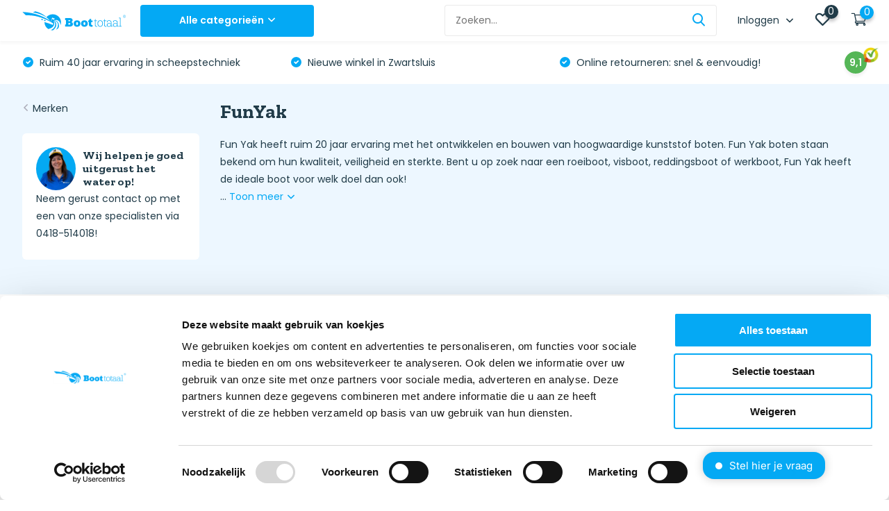

--- FILE ---
content_type: text/html;charset=utf-8
request_url: https://www.boottotaal.nl/brands/funyak/
body_size: 92162
content:
<!doctype html>
<html lang="nl" class="">
	<head>
    
    <!-- Google Tag Manager -->
<script>(function(w,d,s,l,i){w[l]=w[l]||[];w[l].push({'gtm.start':
new Date().getTime(),event:'gtm.js'});var f=d.getElementsByTagName(s)[0],
j=d.createElement(s),dl=l!='dataLayer'?'&l='+l:'';j.async=true;j.src=
'https://www.googletagmanager.com/gtm.js?id='+i+dl;f.parentNode.insertBefore(j,f);
})(window,document,'script','dataLayer','GTM-P6PCGWS');</script>
<!-- End Google Tag Manager -->        <meta charset="utf-8"/>
<!-- [START] 'blocks/head.rain' -->
<!--

  (c) 2008-2026 Lightspeed Netherlands B.V.
  http://www.lightspeedhq.com
  Generated: 02-02-2026 @ 02:56:26

-->
<link rel="canonical" href="https://www.boottotaal.nl/brands/funyak/"/>
<link rel="alternate" href="https://www.boottotaal.nl/index.rss" type="application/rss+xml" title="Nieuwe producten"/>
<meta name="robots" content="noodp,noydir"/>
<meta property="og:url" content="https://www.boottotaal.nl/brands/funyak/?source=facebook"/>
<meta property="og:site_name" content="Boottotaal.nl"/>
<meta property="og:title" content="FunYak"/>
<meta property="og:description" content="Fun Yak heeft ruim 20 jaar ervaring met het ontwikkelen en bouwen van hoogwaardige kunststof boten. Fun Yak boten staan bekend om hun kwaliteit, veiligheid en s"/>
<script src="https://shipping.gls.nl/shopsystems/v2/lightspeed/checkout/1260-1756733244.js"></script>
<script src="https://app.dmws.plus/shop-assets/308374/dmws-plus-loader.js?id=58b0eaa22af4b740bc696c3278dd5224"></script>
<!--[if lt IE 9]>
<script src="https://cdn.webshopapp.com/assets/html5shiv.js?2025-02-20"></script>
<![endif]-->
<!-- [END] 'blocks/head.rain' -->
		<meta http-equiv="x-ua-compatible" content="ie=edge">
		<title>FunYak - Boottotaal.nl</title>
		<meta name="description" content="Fun Yak heeft ruim 20 jaar ervaring met het ontwikkelen en bouwen van hoogwaardige kunststof boten. Fun Yak boten staan bekend om hun kwaliteit, veiligheid en s">
		<meta name="keywords" content="FunYak">
		<meta name="theme-color" content="#ffffff">
		<meta name="MobileOptimized" content="320">
		<meta name="HandheldFriendly" content="true">
		<meta name="viewport" content="width=device-width, initial-scale=1, initial-scale=1, minimum-scale=1, maximum-scale=1, user-scalable=no">
		<meta name="author" content="https://www.dmws.nl/">
		
		<link rel="preconnect" href="https://fonts.googleapis.com">
		<link rel="dns-prefetch" href="https://fonts.googleapis.com">
		<link rel="preconnect" href="https://ajax.googleapis.com">
		<link rel="dns-prefetch" href="https://ajax.googleapis.com">
		<link rel="preconnect" href="https://www.gstatic.com" crossorigin="anonymous">
		<link rel="dns-prefetch" href="https://www.gstatic.com" crossorigin="anonymous">
		<link rel="preconnect" href="//cdn.webshopapp.com/">
		<link rel="dns-prefetch" href="//cdn.webshopapp.com/">
    
    		<link rel="preload" href="https://fonts.googleapis.com/css?family=Poppins:300,400,500,600,700,800,900%7CZilla%20Slab:300,400,500,600,700,800,900" as="style">
    <link rel="preload" href="https://cdn.webshopapp.com/shops/308374/themes/174420/assets/owl-carousel-min.css?2026012716142720201222110610" as="style">
    <link rel="preload" href="https://cdn.webshopapp.com/shops/308374/themes/174420/assets/fancybox.css?2026012716142720201222110610" as="style">
    <link rel="preload" href="https://cdn.webshopapp.com/shops/308374/themes/174420/assets/icomoon.css?2026012716142720201222110610" as="style">
    <link rel="preload" href="https://cdn.webshopapp.com/shops/308374/themes/174420/assets/compete.css?2026012716142720201222110610" as="style">
    <link rel="preload" href="https://cdn.webshopapp.com/shops/308374/themes/174420/assets/custom.css?2026012716142720201222110610" as="style">
    <link rel="preload" href="https://cdn.webshopapp.com/shops/308374/themes/174420/assets/custom-boottotaal.css?2026012716142720201222110610" as="style">
    
    <link rel="preload" href="https://cdn.webshopapp.com/shops/308374/themes/174420/assets/jquery-3-4-1-min.js?2026012716142720201222110610" as="script">
    <link rel="preload" href="https://cdn.webshopapp.com/shops/308374/themes/174420/assets/jquery-ui.js?2026012716142720201222110610" as="script">
    <link rel="preload" href="https://cdn.webshopapp.com/shops/308374/themes/174420/assets/js-cookie-min.js?2026012716142720201222110610" as="script">
    <link rel="preload" href="https://cdn.webshopapp.com/shops/308374/themes/174420/assets/owl-carousel-min.js?2026012716142720201222110610" as="script">
    <link rel="preload" href="https://cdn.webshopapp.com/shops/308374/themes/174420/assets/fancybox.js?2026012716142720201222110610" as="script">
    <link rel="preload" href="https://cdn.webshopapp.com/shops/308374/themes/174420/assets/lazyload.js?2026012716142720201222110610" as="script">
    <link rel="preload" href="https://cdn.webshopapp.com/assets/gui.js?2025-02-20" as="script">
    <link rel="preload" href="https://cdn.webshopapp.com/shops/308374/themes/174420/assets/script.js?2026012716142720201222110610" as="script">
    <link rel="preload" href="https://cdn.webshopapp.com/shops/308374/themes/174420/assets/custom.js?2026012716142720201222110610" as="script">
        
    <link href="https://fonts.googleapis.com/css?family=Poppins:300,400,500,600,700,800,900%7CZilla%20Slab:300,400,500,600,700,800,900" rel="stylesheet" type="text/css">
    <link rel="stylesheet" href="https://cdn.webshopapp.com/shops/308374/themes/174420/assets/owl-carousel-min.css?2026012716142720201222110610" type="text/css">
    <link rel="stylesheet" href="https://cdn.webshopapp.com/shops/308374/themes/174420/assets/fancybox.css?2026012716142720201222110610" type="text/css">
    <link rel="stylesheet" href="https://cdn.webshopapp.com/shops/308374/themes/174420/assets/icomoon.css?2026012716142720201222110610" type="text/css">
    <link rel="stylesheet" href="https://cdn.webshopapp.com/shops/308374/themes/174420/assets/compete.css?2026012716142720201222110610" type="text/css">
    <link rel="stylesheet" href="https://cdn.webshopapp.com/shops/308374/themes/174420/assets/custom.css?2026012716142720201222110610" type="text/css">
    <link rel="stylesheet" href="https://cdn.webshopapp.com/shops/308374/themes/174420/assets/custom-boottotaal.css?2026012716142720201222110610" type="text/css">
    
    <script src="https://cdn.webshopapp.com/shops/308374/themes/174420/assets/jquery-3-4-1-min.js?2026012716142720201222110610"></script>
    <script>
  /* ------------------------------ PRODUCT DETAIL IMPRESSION ------------------------------ */


  var shopId = "308374";

  $(document).ready(function(){

    var url = "";

    if(window.location.href.indexOf("?") >= 0){ 
      url = window.location.href + '&format=json';
    }
    else{
      url = window.location.href + '?format=json';
    }

    $.get(url, function(data, status){
      if(data.template === 'pages/product.rain'){
        if(data.page.breadcrumbs.length > 1){

          var breadcrumbs = data.page.breadcrumbs;
          var categories = '';
          var i = 0;
          breadcrumbs.forEach(function (arrayItem) {
            var isLastElement = i == breadcrumbs.length -1;
            if (i < (breadcrumbs.length - 2)) {
              categories += arrayItem.title + '/';
            }else if(i == (breadcrumbs.length - 2)){
            	categories += arrayItem.title;
            }
            i++;
          });	
        }
        dataLayer.push({
          'event': 'ecomProductDetailPage',
          'ecommerce': {
            'detail': {
              'products': [{
                'name': data.product.title,         
                'id': data.product.id,
                'price': data.product.price.price,
                'brand': data.product.brand,
                'category': categories,
                'variant': data.product.variant
              }]
            }
          }
        });
      }
    });

  });

  /* ------------------------------ PRODUCT CLICK ------------------------------ */
 $(document).ready (function() {
 var template = 'pages/collection.rain';
  $('a[href*=".html"]').not('a[href*="page"]').on('click', function(e){
    e.preventDefault();
    // var selfUrl = $(this).attr('href');

    // $('a[href*=".html"').each(function(){
    //   if($(this).attr('href') != selfUrl){

    //   }
    // });
    var self = $(this);
    var productUrl = $(this).attr('href');

    if($(this).attr('href').indexOf("?") >= 0){ 
      var url = $(this).attr('href') + '&format=json';
    }
    else{
      var url = $(this).attr('href') + '?format=json';
    }

    // alert( url );
    $.get(url, function(data, status){
      
      // console.log(data);

        if(data.page.breadcrumbs.length > 1){

          var breadcrumbs = data.page.breadcrumbs;
          var categories = '';
          var i = 0;
          breadcrumbs.forEach(function (arrayItem) {
            var isLastElement = i == breadcrumbs.length -1;
            if (i < (breadcrumbs.length - 2)) {
              categories += arrayItem.title + '/';
            }else if(i == (breadcrumbs.length - 2)){
            	categories += arrayItem.title;
            }
            i++;
          });	
        }
      
      	if(template == 'pages/index.rain'){
          if(self.parents('#recommended-tab.tab-content').length){
          	var actionField = 'Recommended';
          }
          if(self.parents('#bestsellers-tab.tab-content').length){
          	var actionField = 'Bestseller';
          }
          if(self.parents('#new-tab.tab-content').length){
          	var actionField = 'New';
          }
          if(self.parents('.lastviewed').length){
          	var actionField = 'Recent viewed';
          }
        }else if(template == 'pages/product.rain'){
          if(self.parents('.lastviewed').length){
          	var actionField = 'Recent viewed';
          }
          if(self.parents('.upsells').length){
          	var actionField = 'Related';
          }
        }else{
          var actionField = categories;
        }
      
        dataLayer.push({
          'event': 'productClick',
          'ecommerce': {
            'click': {
              'actionField': {'list': actionField}, // Path naar product (Fun & Genot - Neukmachines)
              'products': [{
                'name': data.product.title,                      
                'id': data.product.id,
                'price': data.product.price.price,
                'brand': data.product.brand,
                'category': categories,
                'list': categories,
                'variant': data.product.variant,
                // 'position': productObj.position
               }]
             }
           }
        });
		window.location = productUrl;
    }); 
  });
  });

  /* ------------------------------ PRODUCT IMPRESSION ------------------------------ */

  function isOnScreen(elem) {
    if( elem.length == 0 ) {
      return;
    }
    var $window = jQuery(window)
    var viewport_top = $window.scrollTop()
    var viewport_height = $window.height()
    var viewport_bottom = viewport_top + viewport_height
    var $elem = jQuery(elem)
    var top = $elem.offset().top
    var height = $elem.height()
    var bottom = top + height

    return (top >= viewport_top && top < viewport_bottom) ||
    (bottom > viewport_top && bottom <= viewport_bottom) ||
    (height > viewport_height && top <= viewport_top && bottom >= viewport_bottom)
  }

  var list = new Array();
  var counter = 0;


  if (window.location.href.indexOf("checkout/") < 1) {

    $(window).scroll(function(){

      var products = new Array();
      $('a[href*=".html"]').each(function(){
        if($(this).attr('href').indexOf('page') < 1){
          var isInArray = list.includes($(this).attr('href'));
          if( isOnScreen( $(this) ) ) {

            var isInArray = list.includes($(this).attr('href'));
            if(isInArray == false){
              // console.log($(this).attr('href'));
              list.push($(this).attr('href'));
              counter++;

              if($(this).attr('href').indexOf("?") >= 0){ 
                url = $(this).attr('href') + '&format=json';
              }
              else{
                url = $(this).attr('href') + '?format=json';
              }
              
              $.get(url, function(data, status){
                
                // console.log(data);

              if(data.page.breadcrumbs.length > 1){

                var breadcrumbs = data.page.breadcrumbs;
                var categories = '';
                var i = 0;
                breadcrumbs.forEach(function (arrayItem) {
                  var isLastElement = i == breadcrumbs.length -1;
                  if (i < (breadcrumbs.length - 2)) {
                    categories += arrayItem.title + '/';
                  }else if(i == (breadcrumbs.length - 2)){
                    categories += arrayItem.title;
                  }
                  i++;
                });	
              }

                var product = {
                  'name': data.product.title,       
                  'id': data.product.id,
                  'price': data.product.price.price,
                  'brand': data.product.brand.title,
                  'category': categories,
                  'list': categories,
  // 									POSITIE 
                  'variant': data.product.variant,
                }

                products.push(product);

                dataLayer.push({
                  'ecommerce': {
                    'event': 'ga-impression',
                    'currencyCode': data.shop.currency,                      
                    'impressions': products
                  }
                });

              });
            }

          }	
        }
      });

    });
  }

  /* ------------------------------ ADD TO CART ------------------------------ */

  $(document).ready (function() {
    
    $("form a").click(function(e) {

      if ($(this).attr("onclick") == "$('#product_configure_form').submit();") {
        
        e.preventDefault();

        var formThis = $(this).closest('form');

        var addAction = $(this).closest('form').attr('action');

        var quantity = 1;

        if(addAction.indexOf('/cart/add/')){
          var self = $(this);

          if(window.location.href.indexOf("?") >= 0){ 
            url = window.location.href + '&format=json';
          }
          else{
            url = window.location.href + '?format=json';
          }

          var shopId = null;

          $.get(url, function(data, status){
            shopId = data.shop.id;
            if(data.template === 'pages/product.rain'){

              quantity = $("input[name*='quantity']").val();

              if(data.page.breadcrumbs.length > 1){

                var breadcrumbs = data.page.breadcrumbs;
                var categories = '';
                var i = 0;
                breadcrumbs.forEach(function (arrayItem) {
                  var isLastElement = i == breadcrumbs.length -1;
                  if (i < (breadcrumbs.length - 2)) {
                    categories += arrayItem.title + '/';
                  }else if(i == (breadcrumbs.length - 2)){
                    categories += arrayItem.title;
                  }
                  i++;
                });	
              }

              dataLayer.push({
                'event': 'addToCart', 
                'ecommerce': {
                  'currencyCode': data.shop.currency,
                  'add': {                               
                    'products': [{                        
                      'name': data.product.title,
                      'id': data.product.id,
                      'vid': data.product.vid,
                      'price': data.product.price.price,
                      'brand': data.product.brand,
                      'category': categories, // (PAGINA MEEGEVEN)
                      'list': categories,
                      'variant': data.product.variant,
                      'quantity': quantity
                    }]
                  }
                }
              });
            }else{
              var subStr = addAction.match("add/(.*)/");
              var id = parseInt(subStr[1]);
              var quantity = parseInt(formThis.find('[name="quantity"]').val());

              jQuery.ajax({   
                url: "https://apps.dmws.nl/enhancedecommerce/getdata.php?id=" + id + "&shopId=" + shopId,
                success: function (data, error) {
                  var productLink = document.location.origin + '/' + data.product.url + '.html?format=json';
                  $.get(productLink, function(data, status){

                    if(data.page.breadcrumbs.length > 1){

                      var breadcrumbs = data.page.breadcrumbs;
                      var categories = '';
                      var i = 0;
                      breadcrumbs.forEach(function (arrayItem) {
                        var isLastElement = i == breadcrumbs.length -1;
                        if (i < (breadcrumbs.length - 2)) {
                          categories += arrayItem.title + '/';
                        }else if(i == (breadcrumbs.length - 2)){
                          categories += arrayItem.title;
                        }
                        i++;
                      });	
                    }
                    dataLayer.push({
                      'event': 'addToCart', 
                      'ecommerce': {
                        'currencyCode': data.shop.currency,
                        'add': {                               
                          'products': [{                        
                            'name': data.product.title,
                            'id': data.product.id,
                            'vid': data.product.vid,
                            'price': data.product.price.price,
                            'brand': data.product.brand,
                            'category': categories, // (PAGINA MEEGEVEN)
                            'list': categories, 
                            'variant': data.product.variant,
                            'quantity': quantity
                          }]
                        }
                      }
                    });
                  });
                  formThis.submit();
                },
                error: function (data, status, error) {
                  alert('error');
                },
              });
            }
          });
        }

      }

      if ($(this).attr("onclick") == "$(this).closest('form').submit();") {

        e.preventDefault();

        var formThis = $(this).closest('form');

        var addAction = $(this).closest('form').attr('action');

        var quantity = 1;

        if(addAction.indexOf('/cart/add/')){
          var self = $(this);

          if(window.location.href.indexOf("?") >= 0){ 
            url = document.location.origin + '&format=json';
          }
          else{
            url = document.location.origin + '?format=json';
          }

          var shopId = null;

          $.get(url, function(data, status){

            shopId = data.shop.id;
              var subStr = addAction.match("add/(.*)/");
              var id = parseInt(subStr[1]);
              var quantity = parseInt(formThis.find('[name="quantity"]').val());

              jQuery.ajax({   
                url: "https://apps.dmws.nl/enhancedecommerce/getdata.php?id=" + id + "&shopId=" + shopId,
                success: function (data, error) {
                  var productLink = document.location.origin + '/' + data.product.url + '.html?format=json';
                  $.get(productLink, function(data, status){

                  if(data.page.breadcrumbs.length > 1){

                    var breadcrumbs = data.page.breadcrumbs;
                    var categories = '';
                    var i = 0;
                    breadcrumbs.forEach(function (arrayItem) {
                      var isLastElement = i == breadcrumbs.length -1;
                      if (i < (breadcrumbs.length - 2)) {
                        categories += arrayItem.title + '/';
                      }else if(i == (breadcrumbs.length - 2)){
                        categories += arrayItem.title;
                      }
                      i++;
                    });	
                  }
                    dataLayer.push({
                      'event': 'addToCart', 
                      'ecommerce': {
                        'currencyCode': data.shop.currency,
                        'add': {                               
                          'products': [{                        
                            'name': data.product.title,
                            'id': data.product.id,
                            'vid': data.product.vid,
                            'price': data.product.price.price,
                            'brand': data.product.brand,
                            'category': categories, // (PAGINA MEEGEVEN)
                            'list': categories, 
                            'variant': data.product.variant,
                            'quantity': quantity
                          }]
                        }
                      }
                    });
                  });
                  formThis.submit();
                },
                error: function (data, status, error) {
                  alert('error');
                },
              });
          });
        }

      }

    });
  });

  /* ------------------------------ ADD AND REMOVE FROM CART FROM CARTPAGE ------------------------------ */

  $(document).ready(function(){

    if(window.location.href.indexOf("?") >= 0){ 
      url = window.location.href + '&format=json';
    }
    else{
      url = window.location.href + '?format=json';
    }

    var list = new Array();

    $('#gui-form-cart').on('submit', function(e){
      e.preventDefault;
    });

    $('#gui-form-cart input, #gui-form-cart select').each(function(e){
      var object = {}
      object.value = $(this).val();
      object.name = $(this).attr('name');
      list.push(object);
    });

    $('#gui-form-cart input, #gui-form-cart select').on('change', function(event){
      event.preventDefault();
      var current = $(this).attr('name');
      var newVal = $(this).val();

      $.get(url, function(data, status){

        $.each(list, function(i, e){
          if (current == list[i].name){
            if(list[i].value > newVal){
              $.each(data.cart.products, function(i, e){
                if (current == data.cart.products[i].qid){
                  dataLayer.push({
                    'event': 'removeFromCart',
                    'ecommerce': {
                      'currencyCode': data.shop.currency,
                      'remove': {                           
                        'products': [{                        
                          'name': data.cart.products[i].title,
                          'id': data.cart.products[i].id,
                          'vid': data.cart.products[i].vid,
                          'price': data.cart.products[i].price.price_incl,
                          'brand': data.cart.products[i].brand.title,
                          // 'category': data.product.categories,
                          'variant': data.cart.products[i].variant,
                          'quantity': newVal
                         }]
                      }
                    }
                  });
                }
              });
            }else{
              $.each(data.cart.products, function(i, e){
                if (current == data.cart.products[i].qid){
                  dataLayer.push({
                    'event': 'addToCart', 
                    'ecommerce': {
                      'currencyCode': data.shop.currency,
                      'add': {                         
                        'products': [{                        
                          'name': data.cart.products[i].title,
                          'id': data.cart.products[i].id,
                          'vid': data.cart.products[i].vid,
                          'price': data.cart.products[i].price.price_incl,
                          'brand': data.cart.products[i].brand.title,
                          // 'category': data.product.categories,
                          'variant': data.cart.products[i].variant,
                          'quantity': newVal
                         }]
                      }
                    }
                  });
                }
              });
            }
          }
        });

      });
    });

  });

  /* ------------------------------ REMOVE FROM CART ------------------------------ */

  $('a[href*="/cart/delete/"]').click(function(e) {


    url = document.location.origin + '/cart/?format=json';

    var thisUrl = $(this).attr('href');

    var subStr = $(this).attr('href').match("delete/(.*)/");
    var id = parseInt(subStr[1]);

    $.get(url, function(data, status){
      $.each(data.cart.products,function(index,item){
        // alert(data.cart.products);
        if(item.qid === id){
          // alert(item.qid);
          dataLayer.push({
            'event': 'removeFromCart',
            'ecommerce': {
              'currencyCode': data.shop.currency,
              'remove': {                           
                'products': [{                        
                  'name': item.title,
                  'id': item.id,
                  'vid': item.vid,
                  'price': item.price.price_incl,
                  'brand': item.brand.title,
                  // 'category': data.product.categories,
                  'variant': item.variant,
                  'quantity': item.quantity
                 }]
              }
            }
          });
        }
      });
      // window.href = thisUrl;
    });

  });


  /* ------------------------------ CHECKOUT ------------------------------ */

  $(document).ready(function(){
    var productJson = null;
    if (window.location.href.indexOf("/checkout/onestep") > -1 || window.location.href.indexOf("/checkout/onepage") > -1) {

      jQuery.ajax({   
        url: document.location.origin + '/cart/?format=json',
        success: function (data, status, error) {
          
          var products = data.cart.products;
          var productsArray = [];
          var i = 0;
          products.forEach(function (arrayItem) {
            productsArray[i] = {
              name: arrayItem.fulltitle,
              id: arrayItem.id,
              vid: arrayItem.vid,
              price: arrayItem.price.price_incl,
              brand: arrayItem.brand.title,
              // category: arrayItem.
              variant: arrayItem.variant,
              quantity: arrayItem.quantity,
              coupon: arrayItem.discount.price_incl
            };
            i++;
          });	
          
          dataLayer.push({
            'event': 'checkout',
            'ecommerce': {
              'checkout': {
                'actionField': {'step': 1},
                'products': productsArray
             }
           }
          });

          $('input[type=radio]').each(function(){
            if($(this).attr('name') === 'shipment_method' && $(this).is(':checked')){
              dataLayer.push({
                'event': 'checkout',
                'ecommerce': {
                  'checkout': {
                    'actionField': {'step': 2, 'shippingMethod': $(this).next('label').html()},
                    'products': productsArray
                }
              }
              });
            }else if($(this).attr('name') === 'payment_method' && $(this).is(':checked')){
              dataLayer.push({
                'event': 'checkout',
                'ecommerce': {
                  'checkout': {
                    'actionField': {'step': 3, 'paymentMethod': $(this).attr('value')},
                    'products': productsArray
                }
              }
              });
            }

            $('input[type=radio]').live('change',function(){
              if($(this).attr('name') === 'shipment_method'){
                dataLayer.push({
                  'event': 'checkout',
                  'ecommerce': {
                    'checkout': {
                      'actionField': {'step': 2, 'shippingMethod': $(this).next('label').html()},
                      'products': productsArray
                   }
                 }
                });
              }else if($(this).attr('name') === 'payment_method'){
                dataLayer.push({
                  'event': 'checkout',
                  'ecommerce': {
                    'checkout': {
                      'actionField': {'step': 3, 'paymentMethod': $(this).attr('value')},
                      'products': productsArray
                   }
                 }
                });
              }
            });

            $('input[type=checkbox]').live('change',function(){
              dataLayer.push({
                'event': 'checkout',
                'ecommerce': {
                  'checkout': {
                    'actionField': {'step': 4},
                    'products': productsArray
                 }
               }
              });
            });
          });
        },
        error: function (data, status, error) {
          // console.log(data);
        },
      }); 
    }

    if (window.location.href.indexOf("/checkout/default/details/") > -1) {

      jQuery.ajax({   
        url: document.location.origin + '/cart/?format=json',
        success: function (data, status, error) {
          
          var products = data.cart.products;
          var productsArray = [];
          var i = 0;
          products.forEach(function (arrayItem) {
            productsArray[i] = {
              name: arrayItem.fulltitle,
              id: arrayItem.id,
              vid: arrayItem.vid,
              price: arrayItem.price.price_incl,
              brand: arrayItem.brand.title,
              // category: arrayItem.
              variant: arrayItem.variant,
              quantity: arrayItem.quantity,
              coupon: arrayItem.discount.price_incl
            };
            i++;
          });	
          dataLayer.push({
            'event': 'checkout',
            'ecommerce': {
              'checkout': {
                'actionField': {'step': 1},
                'products': productsArray
             }
           }
          });
        },
        error: function (data, status, error) {
          // console.log(data);
        },
      }); 

    }

    if (window.location.href.indexOf("/checkout/default/shipment/") > -1 || window.location.href.indexOf("/checkout/default/payment/") > -1) {

      jQuery.ajax({   
        url: document.location.origin + '/cart/?format=json',
        success: function (data, status, error) {
          // productJson = data.cart.products;
          // console.log(data.cart.products);
          var products = data.cart.products;
          var productsArray = [];
          var i = 0;
          products.forEach(function (arrayItem) {
            productsArray[i] = {
              name: arrayItem.fulltitle,
              id: arrayItem.id,
              vid: arrayItem.vid,
              price: arrayItem.price.price_incl,
              brand: arrayItem.brand.title,
              // category: arrayItem.
              variant: arrayItem.variant,
              quantity: arrayItem.quantity,
              coupon: arrayItem.discount.price_incl
            };
            i++;
          });	

          $('input[type=radio]').each(function(){
            if($(this).attr('name') === 'shipment_method' && $(this).is(':checked')){
              dataLayer.push({
                'event': 'checkout',
                'ecommerce': {
                  'checkout': {
                    'actionField': {'step': 2, 'shippingMethod': $(this).next('label').html()},
                    'products': productsArray
                }
              }
              });
            }else if($(this).attr('name') === 'payment_method' && $(this).is(':checked')){
              dataLayer.push({
                'event': 'checkout',
                'ecommerce': {
                  'checkout': {
                    'actionField': {'step': 3, 'paymentMethod': $(this).attr('value')},
                    'products': productsArray
                }
              }
              });
            }
          });

          $('input[type=radio]').live('change',function(){
            if($(this).attr('name') === 'shipment_method'){
              dataLayer.push({
                'event': 'checkout',
                'ecommerce': {
                  'checkout': {
                    'actionField': {'step': 2, 'shippingMethod': $(this).next('label').html()},
                    'products': productsArray
                }
              }
              });
            }else if($(this).attr('name') === 'payment_method'){
              dataLayer.push({
                'event': 'checkout',
                'ecommerce': {
                  'checkout': {
                    'actionField': {'step': 3, 'paymentMethod': $(this).attr('value')},
                    'products': productsArray
                }
              }
              });
            }
          });

        },
        error: function (data, status, error) {
          // console.log(data);
        },
      }); 

    }

    if (window.location.href.indexOf("/checkout/default/review/") > -1) {

      jQuery.ajax({   
        url: document.location.origin + '/cart/?format=json',
        success: function (data, status, error) {
          
          var products = data.cart.products;
          var productsArray = [];
          var i = 0;
          products.forEach(function (arrayItem) {
            productsArray[i] = {
              name: arrayItem.fulltitle,
              id: arrayItem.id,
              vid: arrayItem.vid,
              price: arrayItem.price.price_incl,
              brand: arrayItem.brand.title,
              // category: arrayItem.
              variant: arrayItem.variant,
              quantity: arrayItem.quantity,
              coupon: arrayItem.discount.price_incl
            };
            i++;
          });	
          
          $('input[type=checkbox]').each(function(){
            if($(this).attr('name') === 'terms' && $(this).is(':checked')){
              dataLayer.push({
                'event': 'checkout',
                'ecommerce': {
                  'checkout': {
                    'actionField': {'step': 4},
                    'products': productsArray
                  }
                }
              });
            }
          });
          $('input[type=checkbox]').live('change',function(){
            if($(this).attr('name') === 'terms' && $(this).is(':checked')){
              dataLayer.push({
                'event': 'checkout',
                'ecommerce': {
                  'checkout': {
                    'actionField': {'step': 4},
                    'products': productsArray
                  }
                }
              });
            }
          });

        },
        error: function (data, status, error) {
          // console.log(data);
        },
      }); 

    }

  });

  /* ------------------------------ PURCHASES ------------------------------ */

  $(document).ready(function() {
    if (window.location.href.indexOf("checkout/thankyou") > -1) {
      if(window.location.href.indexOf("?") >= 0){ 
        url = window.location.href + '&format=json';
      }
      else{
        url = window.location.href + '?format=json';
      }

      $.get(url, function(data, status){
        

        var products = data.order.products;
        var productsArray = [];
        var i = 0;
        products.forEach(function (arrayItem) {
          productsArray[i] = {
            name: arrayItem.fulltitle,
            id: arrayItem.id,
            vid: arrayItem.variant_id,
            price: arrayItem.price_incl,
            brand: arrayItem.brand,
            // category: arrayItem.
            variant: arrayItem.variant,
            quantity: arrayItem.quantity,
            coupon: arrayItem.discount_incl
          };
          i++;
				});	

        dataLayer.push({
          'event': 'purchase',
          'ecommerce': {
            'currencyCode': data.shop.currency,
            'purchase': {
              'actionField': {
                'id': data.order.information.id,                         
                'revenue': data.order.information.payment_calc,                     
                'tax': data.order.information.price_tax,
                'shipping': data.order.shipment.base_price_incl,
                'coupon': data.order.information.code
              },
              'products': productsArray
            }
          } 
        });
      });
    }
  });

  /* ------------------------------ REFUNDS ------------------------------ */

  $('a[href*="/account/ordersReturn/"]').on('click', function(){

    var url = $(this).attr('href');
    url = url + '?format=json';

    $.get(url, function(data, status){

      var products = data.order.products;
        var productsArray = [];
        var i = 0;
        products.forEach(function (arrayItem) {
          productsArray[i] = {
            name: arrayItem.fulltitle,
            id: arrayItem.id,
            vid: arrayItem.variant_id,
            price: arrayItem.price_incl,
            brand: arrayItem.brand,
            variant: arrayItem.variant,
            quantity: arrayItem.quantity,
            coupon: arrayItem.discount_incl
          };
          i++;
				});	
      
      dataLayer.push({
        'ecommerce': {
          'refund': {
            'actionField': {'id': data.order.information.id}, 
            'products': productsArray
           }
        }
      });

    });


  });

  /* CHECKOUT OPTIONS */

</script>
		<link rel="icon" type="image/x-icon" href="https://cdn.webshopapp.com/shops/308374/themes/174420/v/268305/assets/favicon.ico?20201023152415">
		<link rel="apple-touch-icon" href="https://cdn.webshopapp.com/shops/308374/themes/174420/v/268305/assets/favicon.ico?20201023152415">
    
    <meta name="msapplication-config" content="https://cdn.webshopapp.com/shops/308374/themes/174420/assets/browserconfig.xml?2026012716142720201222110610">
<meta property="og:title" content="FunYak">
<meta property="og:type" content="website"> 
<meta property="og:site_name" content="Boottotaal.nl">
<meta property="og:url" content="https://www.boottotaal.nl/">
<meta property="og:image" content="https://cdn.webshopapp.com/shops/308374/themes/174420/v/2794704/assets/big-block-bg.jpg?20260120143239">
<meta name="twitter:title" content="FunYak">
<meta name="twitter:description" content="Fun Yak heeft ruim 20 jaar ervaring met het ontwikkelen en bouwen van hoogwaardige kunststof boten. Fun Yak boten staan bekend om hun kwaliteit, veiligheid en s">
<meta name="twitter:site" content="Boottotaal.nl">
<meta name="twitter:card" content="https://cdn.webshopapp.com/shops/308374/themes/174420/assets/logo.png?2026012716142720201222110610">
<meta name="twitter:image" content="https://cdn.webshopapp.com/shops/308374/themes/174420/v/2794704/assets/big-block-bg.jpg?20260120143239">
<script type="application/ld+json">
  [
        {
      "@context": "http://schema.org/",
      "@type": "Organization",
      "url": "https://www.boottotaal.nl/",
      "name": "Boottotaal.nl",
      "legalName": "Boottotaal.nl",
      "description": "Fun Yak heeft ruim 20 jaar ervaring met het ontwikkelen en bouwen van hoogwaardige kunststof boten. Fun Yak boten staan bekend om hun kwaliteit, veiligheid en s",
      "logo": "https://cdn.webshopapp.com/shops/308374/themes/174420/assets/logo.png?2026012716142720201222110610",
      "image": "https://cdn.webshopapp.com/shops/308374/themes/174420/v/2794704/assets/big-block-bg.jpg?20260120143239",
      "contactPoint": {
        "@type": "ContactPoint",
        "contactType": "Customer service",
        "telephone": "0418 - 51 40 18"
      },
      "address": {
        "@type": "PostalAddress",
        "streetAddress": "Stationsweg 2 (winkel)",
        "addressLocality": "Nederland",
        "postalCode": "8064 DE  Zwartsluis ​",
        "addressCountry": "NL"
      }
      ,
      "aggregateRating": {
          "@type": "AggregateRating",
          "bestRating": "10",
          "worstRating": "1",
          "ratingValue": "9.2",
          "reviewCount": "1280",
          "url":"https://www.kiyoh.com/reviews/1047078/boottotaal_nl/?lang=nl"
      }
         
    },
    { 
      "@context": "http://schema.org", 
      "@type": "WebSite", 
      "url": "https://www.boottotaal.nl/", 
      "name": "Boottotaal.nl",
      "description": "Fun Yak heeft ruim 20 jaar ervaring met het ontwikkelen en bouwen van hoogwaardige kunststof boten. Fun Yak boten staan bekend om hun kwaliteit, veiligheid en s",
      "author": [
        {
          "@type": "Organization",
          "url": "https://www.dmws.nl/",
          "name": "DMWS B.V.",
          "address": {
            "@type": "PostalAddress",
            "streetAddress": "Klokgebouw 195 (Strijp-S)",
            "addressLocality": "Eindhoven",
            "addressRegion": "NB",
            "postalCode": "5617 AB",
            "addressCountry": "NL"
          }
        }
      ]
    }
  ]
</script>    <!-- Custom Script Facebook Purchase Traffic Today -->
<!-- TT Facebook Pixel Code -->


<script>
 !function(f,b,e,v,n,t,s){if(f.fbq)return;n=f.fbq=function(){n.callMethod?
 n.callMethod.apply(n,arguments):n.queue.push(arguments)};if(!f._fbq)f._fbq=n;
 n.push=n;n.loaded=!0;n.version='2.0';n.queue=[];t=b.createElement(e);t.async=!0;
 t.src=v;s=b.getElementsByTagName(e)[0];s.parentNode.insertBefore(t,s)}(window,
 document,'script','https://connect.facebook.net/en_US/fbevents.js');
 fbq('init', '497483877849775');

 fbq('track', 'PageView');

 
 
 
</script>
<noscript><img height="1" width="1" style="display:none"
src="https://www.facebook.com/tr?id=497483877849775&ev=PageView&noscript=1" /></noscript>
 <!-- DO NOT MODIFY -->
<!-- End Facebook Pixel Code --><!-- End Custom Script Facebook Purchase Traffic Today -->
      <link rel="alternate" href="https://www.boottotaal.nl/brands/funyak/" hreflang="nl-nl" />
  <link rel="alternate" href="https://www.boottotaal.be/brands/funyak/" hreflang="nl-be" />

<style>
.product {height:auto;}
</style>
	</head>
	<body>
        <!-- Google Tag Manager (noscript) --><noscript><iframe src="https://www.googletagmanager.com/ns.html?id=GTM-P6PCGWS"
      height="0" width="0" style="display:none;visibility:hidden"></iframe></noscript><!-- End Google Tag Manager (noscript) --><ul class="hidden-data hidden"><li>308374</li><li>174420</li><li>ja</li><li>nl</li><li>live</li><li>info//boottotaal/nl</li><li>https://www.boottotaal.nl/</li></ul><header id="top" class="scroll-active"><div class="top-wrap fixed default"><section class="main pos-r"><div class="container pos-r"><div class="d-flex align-center justify-between"><div class="d-flex align-center"><div id="mobile-menu-btn" class="d-none show-1000"><div class="hamburger"><span></span><span></span><span></span><span></span></div><span>Menu</span></div><a href="https://www.boottotaal.nl/account/login/" class="hidden show-575-flex"><i class="icon-login"></i></a><div id="logo" class="d-flex align-center"><a href="https://www.boottotaal.nl/" accesskey="h"><img class="hide-1000 desktop-logo" src="https://cdn.webshopapp.com/shops/308374/files/339664822/logo-7.svg" alt="Boottotaal.nl" /><img class="d-none show-1000 mobile-logo" src="https://cdn.webshopapp.com/shops/308374/files/339664822/logo-7.svg" alt="Boottotaal.nl" /></a><div id="catbtn" class="hide-1000 btn-wrap"><a href="https://www.boottotaal.nl/catalog/" class="btn">Alle categorieën <i class="icon-arrow-down"></i></a><div class="categorymenu"><div class="wrap d-flex"><ul class="maincategories"><li data-attribute="main13_nautische_cadeaus" style="order: 13;"><a href="">Nautische cadeaus</a></li><li data-attribute="main18_videos" style="order: 18;"><a href="">Videos</a></li><li data-attribute="main13_prijspakkers" style="order: 13;"><a href="">Prijspakkers</a></li><li data-attribute="main15_sale" style="order: 15;"><a href="">Sale</a></li><li data-attribute="main16_trainingen_en_workshops" style="order: 16;"><a href="">Trainingen en workshops</a></li><li data-attribute="main17_boottrailers_en_onderdelen" style="order: 17;"><a href="">Boottrailers en onderdelen</a></li><li data-attribute="main8_navigatie" style="order: 8;"><a href="">Navigatie</a></li><li data-attribute="main9_funsport" style="order: 9;"><a href="">Funsport</a></li><li data-attribute="main6_schoonmaak_en_onderhoud" style="order: 6;"><a href="">Schoonmaak en onderhoud</a></li><li data-attribute="main3_veiligheid" style="order: 3;"><a href="">Veiligheid</a></li><li data-attribute="main1_ankeren_en_afmeren" style="order: 1;"><a href="">Ankeren en afmeren</a></li><li data-attribute="main10_zeilkleding_en_tassen" style="order: 10;"><a href="">Zeilkleding en tassen</a></li><li data-attribute="main7_kombuis_en_sanitair" style="order: 7;"><a href="">Kombuis en sanitair</a></li><li data-attribute="main2_boot_accessoires" style="order: 2;"><a href="">Boot accessoires</a></li><li data-attribute="main5_boten_en_buitenboordmotoren" style="order: 5;"><a href="">Boten en buitenboordmotoren</a></li><li data-attribute="main4_techniek_en_motor" style="order: 4;"><a href="">Techniek en motor</a></li><li data-attribute="main15_zeilboot_onderdelen" style="order: 15;"><a href="">Zeilboot onderdelen</a></li></ul><div class="subcategories"><div class="wrapper" data-category="main13_nautische_cadeaus"><h4>Nautische cadeaus</h4><ul data-name="cadeaus"><li class="sub"><a href="https://www.boottotaal.nl/cadeaus/">De leukste nautische cadeaus!</a></li><ul><li><a href="https://www.boottotaal.nl/cadeaus/cadeaubon/">Cadeaubon</a></li><li><a href="https://www.boottotaal.nl/cadeaus/cadeau-0-15-euro/">Cadeau 0 - 15 euro</a></li><li><a href="https://www.boottotaal.nl/cadeaus/cadeau-15-25-euro/">Cadeau 15 - 25 euro</a></li><li><a href="https://www.boottotaal.nl/cadeaus/cadeau-25-50-euro/">Cadeau 25 - 50 euro</a></li><li><a href="https://www.boottotaal.nl/cadeaus/" class="more">Bekijk alles</a></li></ul></ul></div><div class="wrapper" data-category="main18_videos"><h4>Videos</h4><ul data-name="https://www.boottotaal.nl/service/videos"><li class="sub"><a href="https://www.boottotaal.nl/service/videos">Handige video&#039;s voor watersporters</a></li></ul></div><div class="wrapper" data-category="main13_prijspakkers"><h4>Prijspakkers</h4><ul data-name="prijspakkers"><li class="sub"><a href="https://www.boottotaal.nl/prijspakkers/">Prijspakkers</a></li><ul><li><a href="https://www.boottotaal.nl/prijspakkers/20-voordeel/">20% voordeel</a></li><li><a href="https://www.boottotaal.nl/prijspakkers/30-voordeel/">30% voordeel</a></li><li><a href="https://www.boottotaal.nl/prijspakkers/50-voordeel/">50% voordeel</a></li></ul></ul></div><div class="wrapper" data-category="main15_sale"><h4>Sale</h4><ul data-name="sale"><li class="sub"><a href="https://www.boottotaal.nl/sale/">Speciaal voor jou: de beste deals met hoge korting!</a></li><ul><li><a href="https://www.boottotaal.nl/sale/opruiming/">Opruiming</a></li></ul></ul></div><div class="wrapper" data-category="main16_trainingen_en_workshops"><h4>Trainingen en workshops</h4><ul data-name="trainingen-workshops"><li class="sub"><a href="https://www.boottotaal.nl/trainingen-workshops/">Trainingen en workshops</a></li><ul><li><a href="https://www.boottotaal.nl/trainingen-workshops/vaarbewijs-halen/">Vaarbewijs halen</a></li></ul></ul></div><div class="wrapper" data-category="main17_boottrailers_en_onderdelen"><h4>Boottrailers en onderdelen</h4><ul data-name="boottrailer"><li class="sub"><a href="https://www.boottotaal.nl/boottrailer/">Boottrailers</a></li><ul><li><a href="https://www.boottotaal.nl/boottrailer/boottrailer-onderdelen/">Boottrailer onderdelen</a></li></ul></ul><ul data-name="boottrailer/boottrailer-onderdelen"><li class="sub"><a href="https://www.boottotaal.nl/boottrailer/boottrailer-onderdelen/">Boottrailer onderdelen</a></li><ul><li><a href="https://www.boottotaal.nl/boottrailer/boottrailer-onderdelen/trailerrollen/">Trailerrollen</a></li><li><a href="https://www.boottotaal.nl/boottrailer/boottrailer-onderdelen/spanbanden-voor-de-boot/">Spanbanden voor de boot</a></li></ul></ul></div><div class="wrapper" data-category="main8_navigatie"><h4>Navigatie</h4><ul data-name="bootnavigatie"><li class="sub"><a href="https://www.boottotaal.nl/bootnavigatie/">Bootnavigatie</a></li><ul><li><a href="https://www.boottotaal.nl/bootnavigatie/scheepshoorns/">Scheepshoorns</a></li><li><a href="https://www.boottotaal.nl/bootnavigatie/dieptemeters/">Dieptemeters</a></li><li><a href="https://www.boottotaal.nl/bootnavigatie/navionics-digitale-waterkaart/">Navionics digitale waterkaart</a></li><li><a href="https://www.boottotaal.nl/bootnavigatie/fishfinder/">Fishfinder</a></li><li><a href="https://www.boottotaal.nl/bootnavigatie/" class="more">Bekijk alles</a></li></ul></ul><ul data-name="scheepsklokken-en-meters"><li class="sub"><a href="https://www.boottotaal.nl/scheepsklokken-en-meters/">Scheepsklokken en meters</a></li><ul><li><a href="https://www.boottotaal.nl/scheepsklokken-en-meters/wempe/">Wempe</a></li><li><a href="https://www.boottotaal.nl/scheepsklokken-en-meters/schatz-klokken/">Schatz klokken</a></li><li><a href="https://www.boottotaal.nl/scheepsklokken-en-meters/talamex-scheepsklok/">Talamex scheepsklok</a></li><li><a href="https://www.boottotaal.nl/scheepsklokken-en-meters/altitude-klokken/">Altitude klokken</a></li><li><a href="https://www.boottotaal.nl/scheepsklokken-en-meters/" class="more">Bekijk alles</a></li></ul></ul><ul data-name="kaarten-en-boeken"><li class="sub"><a href="https://www.boottotaal.nl/kaarten-en-boeken/">Kaarten en boeken</a></li><ul><li><a href="https://www.boottotaal.nl/kaarten-en-boeken/almanak/">Almanak</a></li><li><a href="https://www.boottotaal.nl/kaarten-en-boeken/waterkaarten/">Waterkaarten</a></li><li><a href="https://www.boottotaal.nl/kaarten-en-boeken/hydrografische-kaarten/">Hydrografische kaarten</a></li><li><a href="https://www.boottotaal.nl/kaarten-en-boeken/cursusboeken/">Cursusboeken</a></li><li><a href="https://www.boottotaal.nl/kaarten-en-boeken/" class="more">Bekijk alles</a></li></ul></ul></div><div class="wrapper" data-category="main9_funsport"><h4>Funsport</h4><ul data-name="funsport"><li class="sub"><a href="https://www.boottotaal.nl/funsport/">Funsport</a></li><ul><li><a href="https://www.boottotaal.nl/funsport/fun-band/">Fun band</a></li><li><a href="https://www.boottotaal.nl/funsport/waterskis/">Waterski&#039;s</a></li><li><a href="https://www.boottotaal.nl/funsport/wakeboards/">Wakeboards</a></li><li><a href="https://www.boottotaal.nl/funsport/skispiegels/">Skispiegels</a></li><li><a href="https://www.boottotaal.nl/funsport/" class="more">Bekijk alles</a></li></ul></ul><ul data-name="funsport/fun-band"><li class="sub"><a href="https://www.boottotaal.nl/funsport/fun-band/">Funtubes</a></li><ul><li><a href="https://www.boottotaal.nl/funsport/fun-band/1-persoon/">1 persoon</a></li><li><a href="https://www.boottotaal.nl/funsport/fun-band/2-persoons/">2 persoons</a></li><li><a href="https://www.boottotaal.nl/funsport/fun-band/3-persoons/">3 persoons</a></li><li><a href="https://www.boottotaal.nl/funsport/fun-band/4-persoons/">4+ persoons</a></li><li><a href="https://www.boottotaal.nl/funsport/fun-band/" class="more">Bekijk alles</a></li></ul></ul><ul data-name="funsport/accessoires"><li class="sub"><a href="https://www.boottotaal.nl/funsport/accessoires/">Accesoires</a></li><ul><li><a href="https://www.boottotaal.nl/funsport/accessoires/skihelmen/">Skihelmen</a></li><li><a href="https://www.boottotaal.nl/funsport/accessoires/reparatie-funtube/">Reparatie funtube</a></li><li><a href="https://www.boottotaal.nl/funsport/accessoires/handschoenen/">Handschoenen</a></li><li><a href="https://www.boottotaal.nl/funsport/accessoires/bescherming/">Bescherming</a></li></ul></ul></div><div class="wrapper" data-category="main6_schoonmaak_en_onderhoud"><h4>Schoonmaak en onderhoud</h4><ul data-name="schoonmaakmiddelen"><li class="sub"><a href="https://www.boottotaal.nl/schoonmaakmiddelen/">Schoonmaakmiddelen</a></li><ul><li><a href="https://www.boottotaal.nl/schoonmaakmiddelen/riwax/">Riwax</a></li><li><a href="https://www.boottotaal.nl/schoonmaakmiddelen/sjippie/">Sjippie</a></li><li><a href="https://www.boottotaal.nl/schoonmaakmiddelen/starbrite/">Starbrite</a></li><li><a href="https://www.boottotaal.nl/schoonmaakmiddelen/yachticon/">Yachticon</a></li><li><a href="https://www.boottotaal.nl/schoonmaakmiddelen/" class="more">Bekijk alles</a></li></ul></ul><ul data-name="bootonderhoud"><li class="sub"><a href="https://www.boottotaal.nl/bootonderhoud/">Bootonderhoud</a></li><ul><li><a href="https://www.boottotaal.nl/bootonderhoud/lijmen-en-kitten/">Lijmen en kitten</a></li><li><a href="https://www.boottotaal.nl/bootonderhoud/borstels/">Borstels</a></li><li><a href="https://www.boottotaal.nl/bootonderhoud/batavia-tools-voor-op-de-boot/">Batavia Tools voor op de boot</a></li><li><a href="https://www.boottotaal.nl/bootonderhoud/putsen/">Putsen</a></li><li><a href="https://www.boottotaal.nl/bootonderhoud/" class="more">Bekijk alles</a></li></ul></ul><ul data-name="bootverf"><li class="sub"><a href="https://www.boottotaal.nl/bootverf/">Bootverf</a></li><ul><li><a href="https://www.boottotaal.nl/bootverf/antifouling/">Antifouling </a></li><li><a href="https://www.boottotaal.nl/bootverf/plamuren/">Plamuren</a></li><li><a href="https://www.boottotaal.nl/bootverf/primers/">Primers</a></li><li><a href="https://www.boottotaal.nl/bootverf/aflakken/">Aflakken</a></li><li><a href="https://www.boottotaal.nl/bootverf/" class="more">Bekijk alles</a></li></ul></ul><ul data-name="anodes"><li class="sub"><a href="https://www.boottotaal.nl/anodes/">Anodes</a></li><ul><li><a href="https://www.boottotaal.nl/anodes/met-strip/">Met strip</a></li><li><a href="https://www.boottotaal.nl/anodes/boutmontage/">Boutmontage</a></li><li><a href="https://www.boottotaal.nl/anodes/roerblad/">Roerblad</a></li><li><a href="https://www.boottotaal.nl/anodes/mercruiser/">Mercruiser</a></li><li><a href="https://www.boottotaal.nl/anodes/" class="more">Bekijk alles</a></li></ul></ul></div><div class="wrapper" data-category="main3_veiligheid"><h4>Veiligheid</h4><ul data-name="zwemvesten"><li class="sub"><a href="https://www.boottotaal.nl/zwemvesten/">Zwemvesten</a></li><ul><li><a href="https://www.boottotaal.nl/zwemvesten/unisex-universeel/">Unisex / universeel</a></li><li><a href="https://www.boottotaal.nl/zwemvesten/zwemvest-kind/">Zwemvest kind</a></li><li><a href="https://www.boottotaal.nl/zwemvesten/zwemvesten-heren/">Zwemvesten heren</a></li><li><a href="https://www.boottotaal.nl/zwemvesten/zwemvesten-dames/">Zwemvesten dames</a></li><li><a href="https://www.boottotaal.nl/zwemvesten/" class="more">Bekijk alles</a></li></ul></ul><ul data-name="bootsloten"><li class="sub"><a href="https://www.boottotaal.nl/bootsloten/">Bootsloten</a></li><ul><li><a href="https://www.boottotaal.nl/bootsloten/buitenboordmotorsloten/">Buitenboordmotorsloten</a></li><li><a href="https://www.boottotaal.nl/bootsloten/kabelsloten/">Kabelsloten</a></li><li><a href="https://www.boottotaal.nl/bootsloten/wielklemmen/">Wielklemmen</a></li><li><a href="https://www.boottotaal.nl/bootsloten/trailersloten/">Trailersloten</a></li><li><a href="https://www.boottotaal.nl/bootsloten/" class="more">Bekijk alles</a></li></ul></ul><ul data-name="reddingsvesten"><li class="sub"><a href="https://www.boottotaal.nl/reddingsvesten/">Reddingsvesten</a></li><ul><li><a href="https://www.boottotaal.nl/reddingsvesten/automatische-reddingsvesten/">Automatische reddingsvesten</a></li><li><a href="https://www.boottotaal.nl/reddingsvesten/reddingsvest-kind/">Reddingsvest kind</a></li><li><a href="https://www.boottotaal.nl/reddingsvesten/reddingsvesten-100n/">Reddingsvesten 100N</a></li></ul></ul><ul data-name="reddingsmiddelen"><li class="sub"><a href="https://www.boottotaal.nl/reddingsmiddelen/">Reddingsmiddelen</a></li><ul><li><a href="https://www.boottotaal.nl/reddingsmiddelen/reddingsboeien/">Reddingsboeien</a></li><li><a href="https://www.boottotaal.nl/reddingsmiddelen/radarreflectoren/">Radarreflectoren</a></li><li><a href="https://www.boottotaal.nl/reddingsmiddelen/noodsignalen/">Noodsignalen</a></li><li><a href="https://www.boottotaal.nl/reddingsmiddelen/reddingsvlotten/">Reddingsvlotten</a></li><li><a href="https://www.boottotaal.nl/reddingsmiddelen/" class="more">Bekijk alles</a></li></ul></ul></div><div class="wrapper" data-category="main1_ankeren_en_afmeren"><h4>Ankeren en afmeren</h4><ul data-name="fenders"><li class="sub"><a href="https://www.boottotaal.nl/fenders/">Fenders en toebehoren</a></li><ul><li><a href="https://www.boottotaal.nl/fenders/stootwillen/">Stootwillen</a></li><li><a href="https://www.boottotaal.nl/fenders/bolfenders/">Bolfenders</a></li><li><a href="https://www.boottotaal.nl/fenders/steigerfenders/">Steigerfenders</a></li><li><a href="https://www.boottotaal.nl/fenders/ringfenders/">Ringfenders</a></li><li><a href="https://www.boottotaal.nl/fenders/" class="more">Bekijk alles</a></li></ul></ul><ul data-name="landvasten"><li class="sub"><a href="https://www.boottotaal.nl/landvasten/">Landvasten</a></li><ul><li><a href="https://www.boottotaal.nl/landvasten/aanmeerlijnen/">Aanmeerlijnen</a></li><li><a href="https://www.boottotaal.nl/landvasten/landvastveren/">Landvastveren</a></li></ul></ul><ul data-name="ankers"><li class="sub"><a href="https://www.boottotaal.nl/ankers/">Ankers en toebehoren</a></li><ul><li><a href="https://www.boottotaal.nl/ankers/boot-ankers/">Boot ankers</a></li><li><a href="https://www.boottotaal.nl/ankers/ankerlijnen/">Ankerlijnen</a></li><li><a href="https://www.boottotaal.nl/ankers/ankerrollen/">Ankerrollen</a></li><li><a href="https://www.boottotaal.nl/ankers/ankerlieren/">Ankerlieren</a></li><li><a href="https://www.boottotaal.nl/ankers/" class="more">Bekijk alles</a></li></ul></ul><ul data-name="bootshaken"><li class="sub"><a href="https://www.boottotaal.nl/bootshaken/">Bootshaken</a></li><ul></ul></ul><ul data-name="aanleghengels"><li class="sub"><a href="https://www.boottotaal.nl/aanleghengels/">Aanleghengels</a></li><ul></ul></ul></div><div class="wrapper" data-category="main10_zeilkleding_en_tassen"><h4>Zeilkleding en tassen</h4><ul data-name="kleding"><li class="sub"><a href="https://www.boottotaal.nl/kleding/">Bootkleding</a></li><ul><li><a href="https://www.boottotaal.nl/kleding/heren/">Heren</a></li><li><a href="https://www.boottotaal.nl/kleding/dames/">Dames</a></li><li><a href="https://www.boottotaal.nl/kleding/kinderen/">Kinderen</a></li><li><a href="https://www.boottotaal.nl/kleding/laarzen/">Laarzen</a></li><li><a href="https://www.boottotaal.nl/kleding/" class="more">Bekijk alles</a></li></ul></ul><ul data-name="kleding/heren"><li class="sub"><a href="https://www.boottotaal.nl/kleding/heren/">Heren bootkleding</a></li><ul><li><a href="https://www.boottotaal.nl/kleding/heren/zeiljassen/">Zeiljassen</a></li><li><a href="https://www.boottotaal.nl/kleding/heren/zeilbroeken/">Zeilbroeken</a></li><li><a href="https://www.boottotaal.nl/kleding/heren/bootschoenen-heren/">Bootschoenen heren</a></li><li><a href="https://www.boottotaal.nl/kleding/heren/zwemkleding/">Zwemkleding</a></li><li><a href="https://www.boottotaal.nl/kleding/heren/" class="more">Bekijk alles</a></li></ul></ul><ul data-name="kleding/dames"><li class="sub"><a href="https://www.boottotaal.nl/kleding/dames/">Dames bootkleding</a></li><ul><li><a href="https://www.boottotaal.nl/kleding/dames/zeilbroeken/">Zeilbroeken</a></li><li><a href="https://www.boottotaal.nl/kleding/dames/zeiljassen/">Zeiljassen</a></li><li><a href="https://www.boottotaal.nl/kleding/dames/zwemkleding/">Zwemkleding</a></li><li><a href="https://www.boottotaal.nl/kleding/dames/wetsuits-dames/">Wetsuits dames</a></li><li><a href="https://www.boottotaal.nl/kleding/dames/" class="more">Bekijk alles</a></li></ul></ul><ul data-name="kleding/kinderen"><li class="sub"><a href="https://www.boottotaal.nl/kleding/kinderen/">Kinder bootkleding</a></li><ul><li><a href="https://www.boottotaal.nl/kleding/kinderen/handschoenen/">Handschoenen</a></li><li><a href="https://www.boottotaal.nl/kleding/kinderen/zeilbroeken/">Zeilbroeken</a></li><li><a href="https://www.boottotaal.nl/kleding/kinderen/mutsen-en-petten/">Mutsen en petten</a></li><li><a href="https://www.boottotaal.nl/kleding/kinderen/schoenen/">Schoenen</a></li><li><a href="https://www.boottotaal.nl/kleding/kinderen/" class="more">Bekijk alles</a></li></ul></ul><ul data-name="tassen"><li class="sub"><a href="https://www.boottotaal.nl/tassen/">Tassen</a></li><ul><li><a href="https://www.boottotaal.nl/tassen/zeiltassen/">Zeiltassen</a></li><li><a href="https://www.boottotaal.nl/tassen/waterdichte-tas/">Waterdichte tas</a></li><li><a href="https://www.boottotaal.nl/tassen/cases/">Cases</a></li><li><a href="https://www.boottotaal.nl/tassen/duffels/">Duffels</a></li><li><a href="https://www.boottotaal.nl/tassen/" class="more">Bekijk alles</a></li></ul></ul></div><div class="wrapper" data-category="main7_kombuis_en_sanitair"><h4>Kombuis en sanitair</h4><ul data-name="bootmeubels"><li class="sub"><a href="https://www.boottotaal.nl/bootmeubels/">Bootmeubels</a></li><ul><li><a href="https://www.boottotaal.nl/bootmeubels/bootstoelen/">Bootstoelen </a></li><li><a href="https://www.boottotaal.nl/bootmeubels/teak-meubels/">Teak meubels</a></li><li><a href="https://www.boottotaal.nl/bootmeubels/boottafels/">Boottafels</a></li><li><a href="https://www.boottotaal.nl/bootmeubels/stoelpoten/">Stoelpoten</a></li></ul></ul><ul data-name="bootinrichting"><li class="sub"><a href="https://www.boottotaal.nl/bootinrichting/">Bootinrichting</a></li><ul><li><a href="https://www.boottotaal.nl/bootinrichting/bootkussens/">Bootkussens</a></li><li><a href="https://www.boottotaal.nl/bootinrichting/bekerhouders/">Bekerhouders</a></li><li><a href="https://www.boottotaal.nl/bootinrichting/naamborden-en-letters/">Naamborden en letters</a></li><li><a href="https://www.boottotaal.nl/bootinrichting/teak-accessoires/">Teak accessoires</a></li><li><a href="https://www.boottotaal.nl/bootinrichting/" class="more">Bekijk alles</a></li></ul></ul><ul data-name="bootsanitair"><li class="sub"><a href="https://www.boottotaal.nl/bootsanitair/">Bootsanitair</a></li><ul><li><a href="https://www.boottotaal.nl/bootsanitair/toiletten/">Toiletten</a></li><li><a href="https://www.boottotaal.nl/bootsanitair/spoelbakken/">Spoelbakken</a></li><li><a href="https://www.boottotaal.nl/bootsanitair/toiletonderdelen/">Toiletonderdelen</a></li><li><a href="https://www.boottotaal.nl/bootsanitair/toiletpapier-en-vloeistoffen/">Toiletpapier en vloeistoffen</a></li><li><a href="https://www.boottotaal.nl/bootsanitair/" class="more">Bekijk alles</a></li></ul></ul><ul data-name="opbergen-inspectie-en-ventilatie"><li class="sub"><a href="https://www.boottotaal.nl/opbergen-inspectie-en-ventilatie/">Opbergen, inspectie en ventilatie</a></li><ul><li><a href="https://www.boottotaal.nl/opbergen-inspectie-en-ventilatie/inspectieluiken/">Inspectieluiken</a></li><li><a href="https://www.boottotaal.nl/opbergen-inspectie-en-ventilatie/patrijspoorten/">Patrijspoorten</a></li><li><a href="https://www.boottotaal.nl/opbergen-inspectie-en-ventilatie/horren-en-verduistering/">Horren en verduistering</a></li><li><a href="https://www.boottotaal.nl/opbergen-inspectie-en-ventilatie/vluchtluiken/">Vluchtluiken</a></li><li><a href="https://www.boottotaal.nl/opbergen-inspectie-en-ventilatie/" class="more">Bekijk alles</a></li></ul></ul><ul data-name="kombuis"><li class="sub"><a href="https://www.boottotaal.nl/kombuis/">Kombuis</a></li><ul><li><a href="https://www.boottotaal.nl/kombuis/gasinstallatie/">Gasinstallatie</a></li><li><a href="https://www.boottotaal.nl/kombuis/boot-koelkasten/">Boot koelkasten</a></li><li><a href="https://www.boottotaal.nl/kombuis/kooktoestellen/">Kooktoestellen</a></li><li><a href="https://www.boottotaal.nl/kombuis/boilers/">Boilers</a></li><li><a href="https://www.boottotaal.nl/kombuis/" class="more">Bekijk alles</a></li></ul></ul><ul data-name="drinkwater"><li class="sub"><a href="https://www.boottotaal.nl/drinkwater/">Drinkwater</a></li><ul><li><a href="https://www.boottotaal.nl/drinkwater/drinkwaterpompen/">Drinkwaterpompen</a></li><li><a href="https://www.boottotaal.nl/drinkwater/drinkwaterfilter/">Drinkwaterfilter</a></li><li><a href="https://www.boottotaal.nl/drinkwater/waterzuivering/">Waterzuivering</a></li><li><a href="https://www.boottotaal.nl/drinkwater/drinkwatertank/">Drinkwatertank</a></li><li><a href="https://www.boottotaal.nl/drinkwater/" class="more">Bekijk alles</a></li></ul></ul></div><div class="wrapper" data-category="main2_boot_accessoires"><h4>Boot accessoires</h4><ul data-name="bootvlag"><li class="sub"><a href="https://www.boottotaal.nl/bootvlag/">Bootvlaggen</a></li><ul><li><a href="https://www.boottotaal.nl/bootvlag/vlaggenstokken/">Vlaggenstokken</a></li><li><a href="https://www.boottotaal.nl/bootvlag/landen-vlaggen/">Landen vlaggen</a></li><li><a href="https://www.boottotaal.nl/bootvlag/provincies/">Provincies</a></li><li><a href="https://www.boottotaal.nl/bootvlag/europa-vlaggen/">Europa vlaggen</a></li><li><a href="https://www.boottotaal.nl/bootvlag/" class="more">Bekijk alles</a></li></ul></ul><ul data-name="boot-accessoires"><li class="sub"><a href="https://www.boottotaal.nl/boot-accessoires/">Bootaccessoires</a></li><ul><li><a href="https://www.boottotaal.nl/boot-accessoires/davits/">Davits</a></li><li><a href="https://www.boottotaal.nl/boot-accessoires/boot-parasols/">Boot parasols</a></li><li><a href="https://www.boottotaal.nl/boot-accessoires/stootrand-boot/">Stootrand boot</a></li><li><a href="https://www.boottotaal.nl/boot-accessoires/biminitop/">Biminitop</a></li><li><a href="https://www.boottotaal.nl/boot-accessoires/" class="more">Bekijk alles</a></li></ul></ul><ul data-name="boothoezen-en-dekzeilen"><li class="sub"><a href="https://www.boottotaal.nl/boothoezen-en-dekzeilen/">Boothoezen en dekzeilen</a></li><ul><li><a href="https://www.boottotaal.nl/boothoezen-en-dekzeilen/bootzeilen/">Bootzeilen</a></li><li><a href="https://www.boottotaal.nl/boothoezen-en-dekzeilen/winterkleden/">Winterkleden</a></li><li><a href="https://www.boottotaal.nl/boothoezen-en-dekzeilen/rubberboothoes/">Rubberboothoes</a></li><li><a href="https://www.boottotaal.nl/boothoezen-en-dekzeilen/buitenboordmotorhoes/">Buitenboordmotorhoes</a></li><li><a href="https://www.boottotaal.nl/boothoezen-en-dekzeilen/" class="more">Bekijk alles</a></li></ul></ul><ul data-name="dekbeslag"><li class="sub"><a href="https://www.boottotaal.nl/dekbeslag/">Dekbeslag</a></li><ul><li><a href="https://www.boottotaal.nl/dekbeslag/aanlegringen/">Aanlegringen</a></li><li><a href="https://www.boottotaal.nl/dekbeslag/kikkers-en-bolders/">Kikkers en bolders</a></li><li><a href="https://www.boottotaal.nl/dekbeslag/masten/">Masten</a></li><li><a href="https://www.boottotaal.nl/dekbeslag/kabeldoorvoeren/">Kabeldoorvoeren</a></li><li><a href="https://www.boottotaal.nl/dekbeslag/" class="more">Bekijk alles</a></li></ul></ul><ul data-name="bootspeakers-en-radios"><li class="sub"><a href="https://www.boottotaal.nl/bootspeakers-en-radios/">Bootspeakers en radio&#039;s</a></li><ul><li><a href="https://www.boottotaal.nl/bootspeakers-en-radios/hertz-marine-audio/">Hertz Marine Audio</a></li><li><a href="https://www.boottotaal.nl/bootspeakers-en-radios/boss/">Boss</a></li><li><a href="https://www.boottotaal.nl/bootspeakers-en-radios/fusion/">Fusion</a></li><li><a href="https://www.boottotaal.nl/bootspeakers-en-radios/waterdichte-speaker/">Waterdichte speaker</a></li><li><a href="https://www.boottotaal.nl/bootspeakers-en-radios/" class="more">Bekijk alles</a></li></ul></ul><ul data-name="opbergen-inspectie-en-ventilatie"><li class="sub"><a href="https://www.boottotaal.nl/opbergen-inspectie-en-ventilatie/">Opbergen, inspectie en ventilatie</a></li><ul><li><a href="https://www.boottotaal.nl/opbergen-inspectie-en-ventilatie/inspectieluiken/">Inspectieluiken</a></li><li><a href="https://www.boottotaal.nl/opbergen-inspectie-en-ventilatie/patrijspoorten/">Patrijspoorten</a></li><li><a href="https://www.boottotaal.nl/opbergen-inspectie-en-ventilatie/horren-en-verduistering/">Horren en verduistering</a></li><li><a href="https://www.boottotaal.nl/opbergen-inspectie-en-ventilatie/vluchtluiken/">Vluchtluiken</a></li><li><a href="https://www.boottotaal.nl/opbergen-inspectie-en-ventilatie/" class="more">Bekijk alles</a></li></ul></ul><ul data-name="zeilboot-onderdelen"><li class="sub"><a href="https://www.boottotaal.nl/zeilboot-onderdelen/">Zeilboot onderdelen</a></li><ul><li><a href="https://www.boottotaal.nl/zeilboot-onderdelen/lierhendels/">Lierhendels</a></li><li><a href="https://www.boottotaal.nl/zeilboot-onderdelen/zeillatten-en-stagleuvers-glijleuvers/">Zeillatten en stagleuvers / glijleuvers</a></li><li><a href="https://www.boottotaal.nl/zeilboot-onderdelen/lierhoezen/">Lierhoezen</a></li><li><a href="https://www.boottotaal.nl/zeilboot-onderdelen/roerbladen-zwaarden/">Roerbladen &amp; zwaarden</a></li><li><a href="https://www.boottotaal.nl/zeilboot-onderdelen/" class="more">Bekijk alles</a></li></ul></ul><ul data-name="boottrailer/boottrailer-onderdelen"><li class="sub"><a href="https://www.boottotaal.nl/boottrailer/boottrailer-onderdelen/">Boottrailer onderdelen</a></li><ul><li><a href="https://www.boottotaal.nl/boottrailer/boottrailer-onderdelen/trailerrollen/">Trailerrollen</a></li><li><a href="https://www.boottotaal.nl/boottrailer/boottrailer-onderdelen/spanbanden-voor-de-boot/">Spanbanden voor de boot</a></li></ul></ul></div><div class="wrapper" data-category="main5_boten_en_buitenboordmotoren"><h4>Boten en buitenboordmotoren</h4><ul data-name="rubberboten"><li class="sub"><a href="https://www.boottotaal.nl/rubberboten/">Rubberboten</a></li><ul><li><a href="https://www.boottotaal.nl/rubberboten/rubberboot-met-motor/">Rubberboot met motor</a></li><li><a href="https://www.boottotaal.nl/rubberboten/opblaasbare-bodem/">Opblaasbare bodem</a></li><li><a href="https://www.boottotaal.nl/rubberboten/aluminium-bodem/">Aluminium bodem</a></li><li><a href="https://www.boottotaal.nl/rubberboten/rubberboot-met-lattenbodem/">Rubberboot met lattenbodem</a></li><li><a href="https://www.boottotaal.nl/rubberboten/" class="more">Bekijk alles</a></li></ul></ul><ul data-name="roeiboten"><li class="sub"><a href="https://www.boottotaal.nl/roeiboten/">Roeiboten</a></li><ul><li><a href="https://www.boottotaal.nl/roeiboten/whaly/">Whaly</a></li><li><a href="https://www.boottotaal.nl/roeiboten/bic-boten/">BIC boten</a></li><li><a href="https://www.boottotaal.nl/roeiboten/bic-onderdelen/">BIC onderdelen</a></li><li><a href="https://www.boottotaal.nl/roeiboten/funyak-onderdelen/">Funyak onderdelen</a></li><li><a href="https://www.boottotaal.nl/roeiboten/" class="more">Bekijk alles</a></li></ul></ul><ul data-name=""><li class="sub"><a href="https://www.boottotaal.nl/">Kayak en Kano</a></li></ul><ul data-name=""><li class="sub"><a href="https://www.boottotaal.nl/">Optimisten</a></li></ul><ul data-name="buitenboordmotoren"><li class="sub"><a href="https://www.boottotaal.nl/buitenboordmotoren/">Buitenboordmotoren</a></li><ul><li><a href="https://www.boottotaal.nl/buitenboordmotoren/suzuki-buitenboordmotor/">Suzuki buitenboordmotor</a></li><li><a href="https://www.boottotaal.nl/buitenboordmotoren/mariner-buitenboordmotor/">Mariner buitenboordmotor</a></li><li><a href="https://www.boottotaal.nl/buitenboordmotoren/25-pk-buitenboordmotor/">2.5 pk buitenboordmotor </a></li><li><a href="https://www.boottotaal.nl/buitenboordmotoren/4-pk-buitenboordmotor/">4 pk buitenboordmotor</a></li><li><a href="https://www.boottotaal.nl/buitenboordmotoren/" class="more">Bekijk alles</a></li></ul></ul><ul data-name="buitenboordmotor-accessoires"><li class="sub"><a href="https://www.boottotaal.nl/buitenboordmotor-accessoires/">Buitenboordmotor accessoires</a></li><ul><li><a href="https://www.boottotaal.nl/buitenboordmotor-accessoires/hydrofoils/">Hydrofoils</a></li><li><a href="https://www.boottotaal.nl/buitenboordmotor-accessoires/spiegelbeschermers/">Spiegelbeschermers</a></li><li><a href="https://www.boottotaal.nl/buitenboordmotor-accessoires/motorsteunen-voor-buitenboordmotor/">Motorsteunen voor buitenboordmotor</a></li><li><a href="https://www.boottotaal.nl/buitenboordmotor-accessoires/buitenboordmotor-verlengers/">Buitenboordmotor verlengers</a></li><li><a href="https://www.boottotaal.nl/buitenboordmotor-accessoires/" class="more">Bekijk alles</a></li></ul></ul><ul data-name="elektromotor"><li class="sub"><a href="https://www.boottotaal.nl/elektromotor/">Electromotor</a></li><ul><li><a href="https://www.boottotaal.nl/elektromotor/epropulsion-elektrische-buitenboordmotor/">ePropulsion elektrische buitenboordmotor</a></li><li><a href="https://www.boottotaal.nl/elektromotor/wolong-elektrische-buitenboordmotor/">Wolong elektrische buitenboordmotor</a></li><li><a href="https://www.boottotaal.nl/elektromotor/minn-kota-elektromotor/">Minn Kota Elektromotor</a></li><li><a href="https://www.boottotaal.nl/elektromotor/haswing/">Haswing</a></li><li><a href="https://www.boottotaal.nl/elektromotor/" class="more">Bekijk alles</a></li></ul></ul><ul data-name="motor-veiligheid"><li class="sub"><a href="https://www.boottotaal.nl/motor-veiligheid/">Motor veiligheid</a></li><ul><li><a href="https://www.boottotaal.nl/motor-veiligheid/propeller-bescherming/">Propeller bescherming</a></li><li><a href="https://www.boottotaal.nl/motor-veiligheid/propguard/">Propguard</a></li><li><a href="https://www.boottotaal.nl/motor-veiligheid/kielsaver/">Kielsaver</a></li><li><a href="https://www.boottotaal.nl/motor-veiligheid/propsaver/">Propsaver</a></li><li><a href="https://www.boottotaal.nl/motor-veiligheid/" class="more">Bekijk alles</a></li></ul></ul></div><div class="wrapper" data-category="main4_techniek_en_motor"><h4>Techniek en motor</h4><ul data-name="victron-energy"><li class="sub"><a href="https://www.boottotaal.nl/victron-energy/">Victron Energy</a></li><ul><li><a href="https://www.boottotaal.nl/victron-energy/victron-accubakken/">Victron Accubakken</a></li><li><a href="https://www.boottotaal.nl/victron-energy/victron-acculaders/">Victron Acculaders</a></li><li><a href="https://www.boottotaal.nl/victron-energy/victron-accus/">Victron Accu&#039;s</a></li><li><a href="https://www.boottotaal.nl/victron-energy/multiplus-quattro-easyplus-lader-omvormers/">MultiPlus, Quattro &amp; EasyPlus lader/omvormers</a></li><li><a href="https://www.boottotaal.nl/victron-energy/" class="more">Bekijk alles</a></li></ul></ul><ul data-name="victron-blue-solar"><li class="sub"><a href="https://www.boottotaal.nl/victron-blue-solar/">Victron Blue Solar</a></li><ul><li><a href="https://www.boottotaal.nl/victron-blue-solar/victron-zonnepanelen/">Victron Zonnepanelen</a></li><li><a href="https://www.boottotaal.nl/victron-blue-solar/toebehoren-zonnepanelen/">Toebehoren zonnepanelen</a></li><li><a href="https://www.boottotaal.nl/victron-blue-solar/mppt-laadcontrollers/">MPPT laadcontrollers</a></li><li><a href="https://www.boottotaal.nl/victron-blue-solar/omvormer-acculader-mppt/">Omvormer/acculader/MPPT</a></li><li><a href="https://www.boottotaal.nl/victron-blue-solar/" class="more">Bekijk alles</a></li></ul></ul><ul data-name="tanks-toebehoren"><li class="sub"><a href="https://www.boottotaal.nl/tanks-toebehoren/">Tanks</a></li><ul><li><a href="https://www.boottotaal.nl/tanks-toebehoren/brandstoftanks/">Brandstoftanks</a></li><li><a href="https://www.boottotaal.nl/tanks-toebehoren/watertanks/">Watertanks</a></li><li><a href="https://www.boottotaal.nl/tanks-toebehoren/vuilwatertanks/">Vuilwatertanks</a></li><li><a href="https://www.boottotaal.nl/tanks-toebehoren/jerrycans/">Jerrycans</a></li><li><a href="https://www.boottotaal.nl/tanks-toebehoren/" class="more">Bekijk alles</a></li></ul></ul><ul data-name="elektra"><li class="sub"><a href="https://www.boottotaal.nl/elektra/">Bootelektra</a></li><ul><li><a href="https://www.boottotaal.nl/elektra/schakelpanelen/">Schakelpanelen</a></li><li><a href="https://www.boottotaal.nl/elektra/schakelaars/">Schakelaars</a></li><li><a href="https://www.boottotaal.nl/elektra/accuschakelaars/">Accuschakelaars</a></li><li><a href="https://www.boottotaal.nl/elektra/boten-accu/">Boten accu</a></li><li><a href="https://www.boottotaal.nl/elektra/" class="more">Bekijk alles</a></li></ul></ul><ul data-name="besturing"><li class="sub"><a href="https://www.boottotaal.nl/besturing/">Besturing</a></li><ul><li><a href="https://www.boottotaal.nl/besturing/stuursysteem/">Stuursysteem</a></li><li><a href="https://www.boottotaal.nl/besturing/stuurwielen/">Stuurwielen</a></li><li><a href="https://www.boottotaal.nl/besturing/dodemanskoord/">Dodemanskoord</a></li><li><a href="https://www.boottotaal.nl/besturing/gashendels/">Gashendels</a></li><li><a href="https://www.boottotaal.nl/besturing/" class="more">Bekijk alles</a></li></ul></ul><ul data-name="bootpompen"><li class="sub"><a href="https://www.boottotaal.nl/bootpompen/">Bootpompen</a></li><ul><li><a href="https://www.boottotaal.nl/bootpompen/bilgepompen/">Bilgepompen</a></li><li><a href="https://www.boottotaal.nl/bootpompen/drukvat-en-hydrofoor/">Drukvat en hydrofoor</a></li><li><a href="https://www.boottotaal.nl/bootpompen/waterpompen/">Waterpompen</a></li><li><a href="https://www.boottotaal.nl/bootpompen/dekwaspompen/">Dekwaspompen</a></li><li><a href="https://www.boottotaal.nl/bootpompen/" class="more">Bekijk alles</a></li></ul></ul><ul data-name="bootverlichting"><li class="sub"><a href="https://www.boottotaal.nl/bootverlichting/">Bootverlichting</a></li><ul><li><a href="https://www.boottotaal.nl/bootverlichting/navigatieverlichting/">Navigatieverlichting</a></li><li><a href="https://www.boottotaal.nl/bootverlichting/kajuitverlichting/">Kajuitverlichting</a></li><li><a href="https://www.boottotaal.nl/bootverlichting/decoratieverlichting/">Decoratieverlichting</a></li><li><a href="https://www.boottotaal.nl/bootverlichting/vervangingslampen/">Vervangingslampen</a></li><li><a href="https://www.boottotaal.nl/bootverlichting/" class="more">Bekijk alles</a></li></ul></ul><ul data-name="ruitenwissers"><li class="sub"><a href="https://www.boottotaal.nl/ruitenwissers/">Ruitenwissers</a></li><ul></ul></ul><ul data-name="filters"><li class="sub"><a href="https://www.boottotaal.nl/filters/">Motorfilters</a></li><ul><li><a href="https://www.boottotaal.nl/filters/olie/">Olie</a></li><li><a href="https://www.boottotaal.nl/filters/diesel/">Diesel</a></li><li><a href="https://www.boottotaal.nl/filters/benzine/">Benzine</a></li><li><a href="https://www.boottotaal.nl/filters/water/">Water</a></li></ul></ul><ul data-name="voor-de-motor"><li class="sub"><a href="https://www.boottotaal.nl/voor-de-motor/">Techniek voor de motor</a></li><ul><li><a href="https://www.boottotaal.nl/voor-de-motor/motorinstrumenten/">Motorinstrumenten</a></li><li><a href="https://www.boottotaal.nl/voor-de-motor/boegschroeven/">Boegschroeven</a></li><li><a href="https://www.boottotaal.nl/voor-de-motor/koelwateraccessoires/">Koelwateraccessoires</a></li><li><a href="https://www.boottotaal.nl/voor-de-motor/uitlaat-en-toebehoren/">Uitlaat en toebehoren</a></li><li><a href="https://www.boottotaal.nl/voor-de-motor/" class="more">Bekijk alles</a></li></ul></ul></div><div class="wrapper" data-category="main15_zeilboot_onderdelen"><h4>Zeilboot onderdelen</h4><ul data-name="blokken"><li class="sub"><a href="https://www.boottotaal.nl/blokken/">Blokken</a></li><ul><li><a href="https://www.boottotaal.nl/blokken/antal-blokken/">Antal blokken</a></li><li><a href="https://www.boottotaal.nl/blokken/lewmar-blokken/">Lewmar Blokken</a></li><li><a href="https://www.boottotaal.nl/blokken/ronstan-blokken/">Ronstan blokken</a></li><li><a href="https://www.boottotaal.nl/blokken/harken-blokken/">Harken Blokken</a></li><li><a href="https://www.boottotaal.nl/blokken/" class="more">Bekijk alles</a></li></ul></ul><ul data-name="bootlieren"><li class="sub"><a href="https://www.boottotaal.nl/bootlieren/">Lieren</a></li><ul><li><a href="https://www.boottotaal.nl/bootlieren/elektrische-bootlieren/">Elektrische bootlieren</a></li><li><a href="https://www.boottotaal.nl/bootlieren/antal-lieren/">Antal Lieren</a></li><li><a href="https://www.boottotaal.nl/bootlieren/lewmar-lieren/">Lewmar Lieren</a></li></ul></ul><ul data-name="zeilboot-onderdelen/vallen-schoten"><li class="sub"><a href="https://www.boottotaal.nl/zeilboot-onderdelen/vallen-schoten/">Vallen &amp; schoten</a></li><ul><li><a href="https://www.boottotaal.nl/zeilboot-onderdelen/vallen-schoten/toerzeilen/">Toerzeilen</a></li><li><a href="https://www.boottotaal.nl/zeilboot-onderdelen/vallen-schoten/clubzeilen/">Clubzeilen</a></li><li><a href="https://www.boottotaal.nl/zeilboot-onderdelen/vallen-schoten/wedstrijdzeilen/">Wedstrijdzeilen</a></li><li><a href="https://www.boottotaal.nl/zeilboot-onderdelen/vallen-schoten/vallen-kant-en-klaar/">Vallen kant en klaar</a></li></ul></ul><ul data-name="zeilboot-onderdelen/lierhendels"><li class="sub"><a href="https://www.boottotaal.nl/zeilboot-onderdelen/lierhendels/">Lierhendels</a></li><ul></ul></ul><ul data-name="zeilboot-onderdelen/lierhoezen"><li class="sub"><a href="https://www.boottotaal.nl/zeilboot-onderdelen/lierhoezen/">Lierhoezen</a></li><ul></ul></ul><ul data-name="zeilboot-onderdelen/roerbladen-zwaarden"><li class="sub"><a href="https://www.boottotaal.nl/zeilboot-onderdelen/roerbladen-zwaarden/">Roerbladen &amp; zwaarden</a></li><ul></ul></ul><ul data-name="zeilboot-onderdelen/cleats"><li class="sub"><a href="https://www.boottotaal.nl/zeilboot-onderdelen/cleats/">Cleats</a></li><ul></ul></ul><ul data-name="zeilboot-onderdelen/railingnet"><li class="sub"><a href="https://www.boottotaal.nl/zeilboot-onderdelen/railingnet/">Railingnet</a></li><ul></ul></ul><ul data-name="zeilboot-onderdelen/karabijnhaken"><li class="sub"><a href="https://www.boottotaal.nl/zeilboot-onderdelen/karabijnhaken/">Karabijnhaken</a></li><ul></ul></ul><ul data-name="zeilboot-onderdelen/valstoppers"><li class="sub"><a href="https://www.boottotaal.nl/zeilboot-onderdelen/valstoppers/">Valstoppers</a></li><ul></ul></ul><ul data-name="zeilboot-onderdelen/wantspanners"><li class="sub"><a href="https://www.boottotaal.nl/zeilboot-onderdelen/wantspanners/">Wantspanners</a></li><ul></ul></ul><ul data-name="zeilboot-onderdelen/organisers-voor-de-zeilboot"><li class="sub"><a href="https://www.boottotaal.nl/zeilboot-onderdelen/organisers-voor-de-zeilboot/">Organisers voor de zeilboot</a></li><ul></ul></ul></div></div></div></div></div></div></div><div class="d-flex align-center justify-end top-nav"><div id="showSearch" class="hide-575"><input type="search" value="" placeholder="Zoeken..."><button type="submit" title="Zoeken" disabled="disabled"><i class="icon-search"></i></button></div><div class="login with-drop hide-575"><a href="https://www.boottotaal.nl/account/login/"><span>Inloggen <i class="icon-arrow-down"></i></span></a><div class="dropdown"><form method="post" id="formLogin" action="https://www.boottotaal.nl/account/loginPost/?return=https://www.boottotaal.nl/brands/funyak/"><h3>Inloggen</h3><p>Maak bestellen nóg makkelijker!</p><div><label for="formLoginEmail">E-mailadres<span class="c-negatives">*</span></label><input type="email" id="formLoginEmail" name="email" placeholder="E-mailadres" autocomplete='email' tabindex=1 required></div><div><label for="formLoginPassword">Wachtwoord</label><a href="https://www.boottotaal.nl/account/password/" class="forgot" tabindex=6>Wachtwoord vergeten?</a><input type="password" id="formLoginPassword" name="password" placeholder="Wachtwoord" autocomplete="current-password" tabindex=2 required></div><div><input type="hidden" name="key" value="2d2278577eba252deacf1e970ce3dcb5" /><input type="hidden" name="type" value="login" /><button type="submit" onclick="$('#formLogin').submit(); return false;" class="btn" tabindex=3>Inloggen</button></div></form><div><p class="register">Nog geen account? <a href="https://www.boottotaal.nl/account/register/" tabindex=5>Account aanmaken</a></p></div></div></div><div class="favorites"><a href="https://www.boottotaal.nl/account/wishlist/" class="count"><span class="items" data-wishlist-items="">0</span><i class="icon-wishlist"></i></a></div><div class="cart with-drop"><a href="https://www.boottotaal.nl/cart/" class="count"><span>0</span><i class="icon-cart3"></i></a><div class="dropdown"><h3>Winkelwagen</h3><i class="icon-close hidden show-575"></i><p>Uw winkelwagen is leeg</p></div></div></div></div></div><div class="search-autocomplete"><div id="searchExpanded"><div class="container pos-r d-flex align-center"><form action="https://www.boottotaal.nl/search/" method="get" id="formSearch"  class="search-form d-flex align-center"  data-search-type="desktop"><span onclick="$(this).closest('form').submit();" title="Zoeken" class="search-icon"><i class="icon-search"></i></span><input type="text" name="q" autocomplete="off"  value="" placeholder="Waar ben je naar op zoek?" class="standard-input" data-input="desktop"/></form><div class="close hide-575">Sluiten</div></div><div class="overlay hide-575"></div></div><div class="container pos-r"><div id="searchResults" class="results-wrap with-filter with-cats" data-search-type="desktop"><div class="close"><i class="icon-close"></i></div><h4>Categorieën</h4><div class="categories hidden"><ul class="d-flex"></ul></div><div class="d-flex justify-between"><div class="filter-scroll-wrap"><div class="filter-scroll"><div class="subtitle title-font">Filters</div><form data-search-type="desktop"><div class="filter-boxes"><div class="filter-wrap sort"><select name="sort" class="custom-select"></select></div></div><div class="filter-boxes custom-filters"></div></form></div></div><ul class="search-products products-livesearch"></ul></div><div class="more"><a href="#" class="btn accent">Bekijk alle resultaten <span>(0)</span></a></div></div></div></div></section><div id="mobileMenu" class="hide"><div class="wrap"><ul><li class="all hidden"><a><i class="icon-nav-left"></i>Alle categorieën</a></li><li class="cat has-children" style="order: 13;"><a class="itemLink" href="#" title="Nautische cadeaus">Nautische cadeaus<i class="icon-arrow-right"></i></a><ul class="subnav hidden"><li class="subitem has-children"><a class="subitemLink" href="https://www.boottotaal.nl/cadeaus/">De leukste nautische cadeaus!<i class="icon-arrow-right"></i></a><ul class="subsubnav hidden"><li class="subitem"><a class="subitemLink" href="https://www.boottotaal.nl/cadeaus/cadeaubon/" title="Cadeaubon">Cadeaubon</a></li><li class="subitem"><a class="subitemLink" href="https://www.boottotaal.nl/cadeaus/cadeau-0-15-euro/" title="Cadeau 0 - 15 euro">Cadeau 0 - 15 euro</a></li><li class="subitem"><a class="subitemLink" href="https://www.boottotaal.nl/cadeaus/cadeau-15-25-euro/" title="Cadeau 15 - 25 euro">Cadeau 15 - 25 euro</a></li><li class="subitem"><a class="subitemLink" href="https://www.boottotaal.nl/cadeaus/cadeau-25-50-euro/" title="Cadeau 25 - 50 euro">Cadeau 25 - 50 euro</a></li><li class="subitem"><a class="subitemLink" href="https://www.boottotaal.nl/cadeaus/cadeau-50-75-euro/" title="Cadeau 50 - 75 euro">Cadeau 50 - 75 euro</a></li><li class="subitem"><a class="subitemLink" href="https://www.boottotaal.nl/cadeaus/cadeau-vanaf-75-euro/" title="Cadeau vanaf 75 euro">Cadeau vanaf 75 euro</a></li></ul></li></ul></li><li class="cat has-children" style="order: 18;"><a class="itemLink" href="#" title="Videos">Videos<i class="icon-arrow-right"></i></a><ul class="subnav hidden"><li class="subitem has-children"><a class="subitemLink" href="https://www.boottotaal.nl/service/videos">Handige video&#039;s voor watersporters<i class="icon-arrow-right"></i></a></li></ul></li><li class="cat has-children" style="order: 13;"><a class="itemLink" href="#" title="Prijspakkers">Prijspakkers<i class="icon-arrow-right"></i></a><ul class="subnav hidden"><li class="subitem has-children"><a class="subitemLink" href="https://www.boottotaal.nl/prijspakkers/">Prijspakkers<i class="icon-arrow-right"></i></a><ul class="subsubnav hidden"><li class="subitem"><a class="subitemLink" href="https://www.boottotaal.nl/prijspakkers/20-voordeel/" title="20% voordeel">20% voordeel</a></li><li class="subitem"><a class="subitemLink" href="https://www.boottotaal.nl/prijspakkers/30-voordeel/" title="30% voordeel">30% voordeel</a></li><li class="subitem"><a class="subitemLink" href="https://www.boottotaal.nl/prijspakkers/50-voordeel/" title="50% voordeel">50% voordeel</a></li></ul></li></ul></li><li class="cat has-children" style="order: 15;"><a class="itemLink" href="#" title="Sale">Sale<i class="icon-arrow-right"></i></a><ul class="subnav hidden"><li class="subitem has-children"><a class="subitemLink" href="https://www.boottotaal.nl/sale/">Speciaal voor jou: de beste deals met hoge korting!<i class="icon-arrow-right"></i></a><ul class="subsubnav hidden"><li class="subitem"><a class="subitemLink" href="https://www.boottotaal.nl/sale/opruiming/" title="Opruiming">Opruiming</a></li></ul></li></ul></li><li class="cat has-children" style="order: 16;"><a class="itemLink" href="#" title="Trainingen en workshops">Trainingen en workshops<i class="icon-arrow-right"></i></a><ul class="subnav hidden"><li class="subitem has-children"><a class="subitemLink" href="https://www.boottotaal.nl/trainingen-workshops/">Trainingen en workshops<i class="icon-arrow-right"></i></a><ul class="subsubnav hidden"><li class="subitem"><a class="subitemLink" href="https://www.boottotaal.nl/trainingen-workshops/vaarbewijs-halen/" title="Vaarbewijs halen">Vaarbewijs halen</a></li></ul></li></ul></li><li class="cat has-children" style="order: 17;"><a class="itemLink" href="#" title="Boottrailers en onderdelen">Boottrailers en onderdelen<i class="icon-arrow-right"></i></a><ul class="subnav hidden"><li class="subitem has-children"><a class="subitemLink" href="https://www.boottotaal.nl/boottrailer/">Boottrailers<i class="icon-arrow-right"></i></a><ul class="subsubnav hidden"><li class="subitem"><a class="subitemLink" href="https://www.boottotaal.nl/boottrailer/boottrailer-onderdelen/" title="Boottrailer onderdelen">Boottrailer onderdelen</a></li></ul></li><li class="subitem has-children"><a class="subitemLink" href="https://www.boottotaal.nl/boottrailer/boottrailer-onderdelen/">Boottrailer onderdelen<i class="icon-arrow-right"></i></a></li></ul></li><li class="cat has-children" style="order: 8;"><a class="itemLink" href="#" title="Navigatie">Navigatie<i class="icon-arrow-right"></i></a><ul class="subnav hidden"><li class="subitem has-children"><a class="subitemLink" href="https://www.boottotaal.nl/bootnavigatie/">Bootnavigatie<i class="icon-arrow-right"></i></a><ul class="subsubnav hidden"><li class="subitem"><a class="subitemLink" href="https://www.boottotaal.nl/bootnavigatie/scheepshoorns/" title="Scheepshoorns">Scheepshoorns</a></li><li class="subitem"><a class="subitemLink" href="https://www.boottotaal.nl/bootnavigatie/dieptemeters/" title="Dieptemeters">Dieptemeters</a></li><li class="subitem"><a class="subitemLink" href="https://www.boottotaal.nl/bootnavigatie/navionics-digitale-waterkaart/" title="Navionics digitale waterkaart">Navionics digitale waterkaart</a></li><li class="subitem"><a class="subitemLink" href="https://www.boottotaal.nl/bootnavigatie/fishfinder/" title="Fishfinder">Fishfinder</a></li><li class="subitem"><a class="subitemLink" href="https://www.boottotaal.nl/bootnavigatie/kompassen/" title="Kompassen">Kompassen</a></li><li class="subitem"><a class="subitemLink" href="https://www.boottotaal.nl/bootnavigatie/windmeters/" title="Windmeters">Windmeters</a></li><li class="subitem"><a class="subitemLink" href="https://www.boottotaal.nl/bootnavigatie/kaartplotter/" title="Kaartplotter">Kaartplotter</a></li><li class="subitem"><a class="subitemLink" href="https://www.boottotaal.nl/bootnavigatie/verrekijkers/" title="Verrekijkers">Verrekijkers</a></li><li class="subitem"><a class="subitemLink" href="https://www.boottotaal.nl/bootnavigatie/marifoon-antennes/" title="Marifoon Antennes">Marifoon Antennes</a></li><li class="subitem"><a class="subitemLink" href="https://www.boottotaal.nl/bootnavigatie/marifoon/" title="Marifoon">Marifoon</a></li><li class="subitem"><a class="subitemLink" href="https://www.boottotaal.nl/bootnavigatie/starthorloges/" title="Starthorloges">Starthorloges</a></li><li class="subitem"><a class="subitemLink" href="https://www.boottotaal.nl/bootnavigatie/hellingmeters/" title="Hellingmeters">Hellingmeters</a></li><li class="subitem"><a class="subitemLink" href="https://www.boottotaal.nl/bootnavigatie/instrumenten/" title="Instrumenten">Instrumenten</a></li><li class="subitem"><a class="subitemLink" href="https://www.boottotaal.nl/bootnavigatie/gps-tracker-boot/" title="GPS tracker boot">GPS tracker boot</a></li><li class="subitem"><a class="subitemLink" href="https://www.boottotaal.nl/bootnavigatie/antenne-toebehoren-voor-de-boot/" title="Antenne toebehoren voor de boot">Antenne toebehoren voor de boot</a></li><li class="subitem"><a class="subitemLink" href="https://www.boottotaal.nl/bootnavigatie/internet-aan-boord/" title="Internet aan boord">Internet aan boord</a></li></ul></li><li class="subitem has-children"><a class="subitemLink" href="https://www.boottotaal.nl/scheepsklokken-en-meters/">Scheepsklokken en meters<i class="icon-arrow-right"></i></a><ul class="subsubnav hidden"><li class="subitem"><a class="subitemLink" href="https://www.boottotaal.nl/scheepsklokken-en-meters/wempe/" title="Wempe">Wempe</a></li><li class="subitem"><a class="subitemLink" href="https://www.boottotaal.nl/scheepsklokken-en-meters/schatz-klokken/" title="Schatz klokken">Schatz klokken</a></li><li class="subitem"><a class="subitemLink" href="https://www.boottotaal.nl/scheepsklokken-en-meters/talamex-scheepsklok/" title="Talamex scheepsklok">Talamex scheepsklok</a></li><li class="subitem"><a class="subitemLink" href="https://www.boottotaal.nl/scheepsklokken-en-meters/altitude-klokken/" title="Altitude klokken">Altitude klokken</a></li><li class="subitem"><a class="subitemLink" href="https://www.boottotaal.nl/scheepsklokken-en-meters/plastimo-scheepsklokken/" title="Plastimo scheepsklokken">Plastimo scheepsklokken</a></li></ul></li><li class="subitem has-children"><a class="subitemLink" href="https://www.boottotaal.nl/kaarten-en-boeken/">Kaarten en boeken<i class="icon-arrow-right"></i></a><ul class="subsubnav hidden"><li class="subitem"><a class="subitemLink" href="https://www.boottotaal.nl/kaarten-en-boeken/almanak/" title="Almanak">Almanak</a></li><li class="subitem"><a class="subitemLink" href="https://www.boottotaal.nl/kaarten-en-boeken/waterkaarten/" title="Waterkaarten">Waterkaarten</a></li><li class="subitem"><a class="subitemLink" href="https://www.boottotaal.nl/kaarten-en-boeken/hydrografische-kaarten/" title="Hydrografische kaarten">Hydrografische kaarten</a></li><li class="subitem"><a class="subitemLink" href="https://www.boottotaal.nl/kaarten-en-boeken/cursusboeken/" title="Cursusboeken">Cursusboeken</a></li><li class="subitem"><a class="subitemLink" href="https://www.boottotaal.nl/kaarten-en-boeken/overige-boeken/" title="Overige boeken">Overige boeken</a></li></ul></li></ul></li><li class="cat has-children" style="order: 9;"><a class="itemLink" href="#" title="Funsport">Funsport<i class="icon-arrow-right"></i></a><ul class="subnav hidden"><li class="subitem has-children"><a class="subitemLink" href="https://www.boottotaal.nl/funsport/">Funsport<i class="icon-arrow-right"></i></a><ul class="subsubnav hidden"><li class="subitem"><a class="subitemLink" href="https://www.boottotaal.nl/funsport/fun-band/" title="Fun band">Fun band</a></li><li class="subitem"><a class="subitemLink" href="https://www.boottotaal.nl/funsport/waterskis/" title="Waterski&#039;s">Waterski&#039;s</a></li><li class="subitem"><a class="subitemLink" href="https://www.boottotaal.nl/funsport/wakeboards/" title="Wakeboards">Wakeboards</a></li><li class="subitem"><a class="subitemLink" href="https://www.boottotaal.nl/funsport/skispiegels/" title="Skispiegels">Skispiegels</a></li><li class="subitem"><a class="subitemLink" href="https://www.boottotaal.nl/funsport/turboswing/" title="Turboswing">Turboswing</a></li><li class="subitem"><a class="subitemLink" href="https://www.boottotaal.nl/funsport/luchtpompen/" title="Luchtpompen">Luchtpompen</a></li><li class="subitem"><a class="subitemLink" href="https://www.boottotaal.nl/funsport/kneeboard/" title="Kneeboard">Kneeboard</a></li><li class="subitem"><a class="subitemLink" href="https://www.boottotaal.nl/funsport/sleeplijnen/" title="Sleeplijnen">Sleeplijnen</a></li><li class="subitem"><a class="subitemLink" href="https://www.boottotaal.nl/funsport/alles-om-te-waterskien/" title="Alles om te Waterskiën">Alles om te Waterskiën</a></li><li class="subitem"><a class="subitemLink" href="https://www.boottotaal.nl/funsport/sup/" title="SUP">SUP</a></li><li class="subitem"><a class="subitemLink" href="https://www.boottotaal.nl/funsport/towers/" title="Towers">Towers</a></li><li class="subitem"><a class="subitemLink" href="https://www.boottotaal.nl/funsport/multiboards/" title="Multiboards">Multiboards</a></li><li class="subitem"><a class="subitemLink" href="https://www.boottotaal.nl/funsport/accessoires/" title="Accessoires">Accessoires</a></li><li class="subitem"><a class="subitemLink" href="https://www.boottotaal.nl/funsport/wakesurfers/" title="Wakesurfers">Wakesurfers</a></li><li class="subitem"><a class="subitemLink" href="https://www.boottotaal.nl/funsport/infinity-collectie/" title="Infinity collectie">Infinity collectie</a></li><li class="subitem"><a class="subitemLink" href="https://www.boottotaal.nl/funsport/towforceone/" title="TowForceOne">TowForceOne</a></li><li class="subitem"><a class="subitemLink" href="https://www.boottotaal.nl/funsport/bodyboards/" title="Bodyboards">Bodyboards</a></li></ul></li><li class="subitem has-children"><a class="subitemLink" href="https://www.boottotaal.nl/funsport/fun-band/">Funtubes<i class="icon-arrow-right"></i></a></li><li class="subitem has-children"><a class="subitemLink" href="https://www.boottotaal.nl/funsport/accessoires/">Accesoires<i class="icon-arrow-right"></i></a></li></ul></li><li class="cat has-children" style="order: 6;"><a class="itemLink" href="#" title="Schoonmaak en onderhoud">Schoonmaak en onderhoud<i class="icon-arrow-right"></i></a><ul class="subnav hidden"><li class="subitem has-children"><a class="subitemLink" href="https://www.boottotaal.nl/schoonmaakmiddelen/">Schoonmaakmiddelen<i class="icon-arrow-right"></i></a><ul class="subsubnav hidden"><li class="subitem"><a class="subitemLink" href="https://www.boottotaal.nl/schoonmaakmiddelen/riwax/" title="Riwax">Riwax</a></li><li class="subitem"><a class="subitemLink" href="https://www.boottotaal.nl/schoonmaakmiddelen/sjippie/" title="Sjippie">Sjippie</a></li><li class="subitem"><a class="subitemLink" href="https://www.boottotaal.nl/schoonmaakmiddelen/starbrite/" title="Starbrite">Starbrite</a></li><li class="subitem"><a class="subitemLink" href="https://www.boottotaal.nl/schoonmaakmiddelen/yachticon/" title="Yachticon">Yachticon</a></li><li class="subitem"><a class="subitemLink" href="https://www.boottotaal.nl/schoonmaakmiddelen/radboud/" title="Radboud">Radboud</a></li><li class="subitem"><a class="subitemLink" href="https://www.boottotaal.nl/schoonmaakmiddelen/talamex-schoonmaak/" title="Talamex schoonmaak">Talamex schoonmaak</a></li><li class="subitem"><a class="subitemLink" href="https://www.boottotaal.nl/schoonmaakmiddelen/nauta-nova/" title="Nauta Nova">Nauta Nova</a></li></ul></li><li class="subitem has-children"><a class="subitemLink" href="https://www.boottotaal.nl/bootonderhoud/">Bootonderhoud<i class="icon-arrow-right"></i></a><ul class="subsubnav hidden"><li class="subitem"><a class="subitemLink" href="https://www.boottotaal.nl/bootonderhoud/lijmen-en-kitten/" title="Lijmen en kitten">Lijmen en kitten</a></li><li class="subitem"><a class="subitemLink" href="https://www.boottotaal.nl/bootonderhoud/borstels/" title="Borstels">Borstels</a></li><li class="subitem"><a class="subitemLink" href="https://www.boottotaal.nl/bootonderhoud/batavia-tools-voor-op-de-boot/" title="Batavia Tools voor op de boot">Batavia Tools voor op de boot</a></li><li class="subitem"><a class="subitemLink" href="https://www.boottotaal.nl/bootonderhoud/putsen/" title="Putsen">Putsen</a></li><li class="subitem"><a class="subitemLink" href="https://www.boottotaal.nl/bootonderhoud/doeken/" title="Doeken">Doeken</a></li><li class="subitem"><a class="subitemLink" href="https://www.boottotaal.nl/bootonderhoud/antivries/" title="Antivries">Antivries</a></li><li class="subitem"><a class="subitemLink" href="https://www.boottotaal.nl/bootonderhoud/schroefasvet/" title="Schroefasvet">Schroefasvet</a></li><li class="subitem"><a class="subitemLink" href="https://www.boottotaal.nl/bootonderhoud/vochtvangers/" title="Vochtvangers">Vochtvangers</a></li><li class="subitem"><a class="subitemLink" href="https://www.boottotaal.nl/bootonderhoud/tape-en-reparatie/" title="Tape en reparatie">Tape en reparatie</a></li><li class="subitem"><a class="subitemLink" href="https://www.boottotaal.nl/bootonderhoud/waterlijntape/" title="Waterlijntape">Waterlijntape</a></li><li class="subitem"><a class="subitemLink" href="https://www.boottotaal.nl/bootonderhoud/smeermiddelen/" title="Smeermiddelen">Smeermiddelen</a></li><li class="subitem"><a class="subitemLink" href="https://www.boottotaal.nl/bootonderhoud/mclube/" title="McLube">McLube</a></li></ul></li><li class="subitem has-children"><a class="subitemLink" href="https://www.boottotaal.nl/bootverf/">Bootverf<i class="icon-arrow-right"></i></a><ul class="subsubnav hidden"><li class="subitem"><a class="subitemLink" href="https://www.boottotaal.nl/bootverf/antifouling/" title="Antifouling ">Antifouling </a></li><li class="subitem"><a class="subitemLink" href="https://www.boottotaal.nl/bootverf/plamuren/" title="Plamuren">Plamuren</a></li><li class="subitem"><a class="subitemLink" href="https://www.boottotaal.nl/bootverf/primers/" title="Primers">Primers</a></li><li class="subitem"><a class="subitemLink" href="https://www.boottotaal.nl/bootverf/aflakken/" title="Aflakken">Aflakken</a></li><li class="subitem"><a class="subitemLink" href="https://www.boottotaal.nl/bootverf/vernissen/" title="Vernissen">Vernissen</a></li><li class="subitem"><a class="subitemLink" href="https://www.boottotaal.nl/bootverf/verf-voor-buitenboordmotoren/" title="Verf voor buitenboordmotoren">Verf voor buitenboordmotoren</a></li><li class="subitem"><a class="subitemLink" href="https://www.boottotaal.nl/bootverf/verdunners/" title="Verdunners">Verdunners</a></li><li class="subitem"><a class="subitemLink" href="https://www.boottotaal.nl/bootverf/polyester-en-gelcoat-reparatie/" title="Polyester en gelcoat reparatie ">Polyester en gelcoat reparatie </a></li><li class="subitem"><a class="subitemLink" href="https://www.boottotaal.nl/bootverf/non-paint/" title="Non-paint">Non-paint</a></li></ul></li><li class="subitem has-children"><a class="subitemLink" href="https://www.boottotaal.nl/anodes/">Anodes<i class="icon-arrow-right"></i></a><ul class="subsubnav hidden"><li class="subitem"><a class="subitemLink" href="https://www.boottotaal.nl/anodes/met-strip/" title="Met strip">Met strip</a></li><li class="subitem"><a class="subitemLink" href="https://www.boottotaal.nl/anodes/boutmontage/" title="Boutmontage">Boutmontage</a></li><li class="subitem"><a class="subitemLink" href="https://www.boottotaal.nl/anodes/roerblad/" title="Roerblad">Roerblad</a></li><li class="subitem"><a class="subitemLink" href="https://www.boottotaal.nl/anodes/mercruiser/" title="Mercruiser">Mercruiser</a></li><li class="subitem"><a class="subitemLink" href="https://www.boottotaal.nl/anodes/schroefbaar/" title="Schroefbaar">Schroefbaar</a></li><li class="subitem"><a class="subitemLink" href="https://www.boottotaal.nl/anodes/volvo/" title="Volvo">Volvo</a></li><li class="subitem"><a class="subitemLink" href="https://www.boottotaal.nl/anodes/anodes-voor-buitenboordmotoren/" title="Anodes voor buitenboordmotoren">Anodes voor buitenboordmotoren</a></li></ul></li></ul></li><li class="cat has-children" style="order: 3;"><a class="itemLink" href="#" title="Veiligheid">Veiligheid<i class="icon-arrow-right"></i></a><ul class="subnav hidden"><li class="subitem has-children"><a class="subitemLink" href="https://www.boottotaal.nl/zwemvesten/">Zwemvesten<i class="icon-arrow-right"></i></a><ul class="subsubnav hidden"><li class="subitem"><a class="subitemLink" href="https://www.boottotaal.nl/zwemvesten/unisex-universeel/" title="Unisex / universeel">Unisex / universeel</a></li><li class="subitem"><a class="subitemLink" href="https://www.boottotaal.nl/zwemvesten/zwemvest-kind/" title="Zwemvest kind">Zwemvest kind</a></li><li class="subitem"><a class="subitemLink" href="https://www.boottotaal.nl/zwemvesten/zwemvesten-heren/" title="Zwemvesten heren">Zwemvesten heren</a></li><li class="subitem"><a class="subitemLink" href="https://www.boottotaal.nl/zwemvesten/zwemvesten-dames/" title="Zwemvesten dames">Zwemvesten dames</a></li><li class="subitem"><a class="subitemLink" href="https://www.boottotaal.nl/zwemvesten/hondenzwemvesten/" title="Hondenzwemvesten">Hondenzwemvesten</a></li><li class="subitem"><a class="subitemLink" href="https://www.boottotaal.nl/zwemvesten/kattenvesten/" title="Kattenvesten">Kattenvesten</a></li><li class="subitem"><a class="subitemLink" href="https://www.boottotaal.nl/zwemvesten/outlet/" title="Outlet">Outlet</a></li></ul></li><li class="subitem has-children"><a class="subitemLink" href="https://www.boottotaal.nl/bootsloten/">Bootsloten<i class="icon-arrow-right"></i></a><ul class="subsubnav hidden"><li class="subitem"><a class="subitemLink" href="https://www.boottotaal.nl/bootsloten/buitenboordmotorsloten/" title="Buitenboordmotorsloten">Buitenboordmotorsloten</a></li><li class="subitem"><a class="subitemLink" href="https://www.boottotaal.nl/bootsloten/kabelsloten/" title="Kabelsloten">Kabelsloten</a></li><li class="subitem"><a class="subitemLink" href="https://www.boottotaal.nl/bootsloten/wielklemmen/" title="Wielklemmen">Wielklemmen</a></li><li class="subitem"><a class="subitemLink" href="https://www.boottotaal.nl/bootsloten/trailersloten/" title="Trailersloten">Trailersloten</a></li><li class="subitem"><a class="subitemLink" href="https://www.boottotaal.nl/bootsloten/hangsloten/" title="Hangsloten">Hangsloten</a></li><li class="subitem"><a class="subitemLink" href="https://www.boottotaal.nl/bootsloten/steigersloten/" title="Steigersloten">Steigersloten</a></li><li class="subitem"><a class="subitemLink" href="https://www.boottotaal.nl/bootsloten/kettingsloten/" title="Kettingsloten">Kettingsloten</a></li><li class="subitem"><a class="subitemLink" href="https://www.boottotaal.nl/bootsloten/propellersloten/" title="Propellersloten">Propellersloten</a></li><li class="subitem"><a class="subitemLink" href="https://www.boottotaal.nl/bootsloten/sterndrivesloten/" title="Sterndrivesloten">Sterndrivesloten</a></li></ul></li><li class="subitem has-children"><a class="subitemLink" href="https://www.boottotaal.nl/reddingsvesten/">Reddingsvesten<i class="icon-arrow-right"></i></a><ul class="subsubnav hidden"><li class="subitem"><a class="subitemLink" href="https://www.boottotaal.nl/reddingsvesten/automatische-reddingsvesten/" title="Automatische reddingsvesten">Automatische reddingsvesten</a></li><li class="subitem"><a class="subitemLink" href="https://www.boottotaal.nl/reddingsvesten/reddingsvest-kind/" title="Reddingsvest kind">Reddingsvest kind</a></li><li class="subitem"><a class="subitemLink" href="https://www.boottotaal.nl/reddingsvesten/reddingsvesten-100n/" title="Reddingsvesten 100N">Reddingsvesten 100N</a></li></ul></li><li class="subitem has-children"><a class="subitemLink" href="https://www.boottotaal.nl/reddingsmiddelen/">Reddingsmiddelen<i class="icon-arrow-right"></i></a><ul class="subsubnav hidden"><li class="subitem"><a class="subitemLink" href="https://www.boottotaal.nl/reddingsmiddelen/reddingsboeien/" title="Reddingsboeien">Reddingsboeien</a></li><li class="subitem"><a class="subitemLink" href="https://www.boottotaal.nl/reddingsmiddelen/radarreflectoren/" title="Radarreflectoren">Radarreflectoren</a></li><li class="subitem"><a class="subitemLink" href="https://www.boottotaal.nl/reddingsmiddelen/noodsignalen/" title="Noodsignalen">Noodsignalen</a></li><li class="subitem"><a class="subitemLink" href="https://www.boottotaal.nl/reddingsmiddelen/reddingsvlotten/" title="Reddingsvlotten">Reddingsvlotten</a></li><li class="subitem"><a class="subitemLink" href="https://www.boottotaal.nl/reddingsmiddelen/brandblusmiddelen/" title="Brandblusmiddelen">Brandblusmiddelen</a></li><li class="subitem"><a class="subitemLink" href="https://www.boottotaal.nl/reddingsmiddelen/ehbo-kits/" title="EHBO kits">EHBO kits</a></li><li class="subitem"><a class="subitemLink" href="https://www.boottotaal.nl/reddingsmiddelen/lifelines/" title="Lifelines">Lifelines</a></li><li class="subitem"><a class="subitemLink" href="https://www.boottotaal.nl/reddingsmiddelen/bootmanstoel/" title="Bootmanstoel">Bootmanstoel</a></li><li class="subitem"><a class="subitemLink" href="https://www.boottotaal.nl/reddingsmiddelen/harnas/" title="Harnas">Harnas</a></li><li class="subitem"><a class="subitemLink" href="https://www.boottotaal.nl/reddingsmiddelen/melders/" title="Melders">Melders</a></li></ul></li></ul></li><li class="cat has-children" style="order: 1;"><a class="itemLink" href="#" title="Ankeren en afmeren">Ankeren en afmeren<i class="icon-arrow-right"></i></a><ul class="subnav hidden"><li class="subitem has-children"><a class="subitemLink" href="https://www.boottotaal.nl/fenders/">Fenders en toebehoren<i class="icon-arrow-right"></i></a><ul class="subsubnav hidden"><li class="subitem"><a class="subitemLink" href="https://www.boottotaal.nl/fenders/stootwillen/" title="Stootwillen">Stootwillen</a></li><li class="subitem"><a class="subitemLink" href="https://www.boottotaal.nl/fenders/bolfenders/" title="Bolfenders">Bolfenders</a></li><li class="subitem"><a class="subitemLink" href="https://www.boottotaal.nl/fenders/steigerfenders/" title="Steigerfenders">Steigerfenders</a></li><li class="subitem"><a class="subitemLink" href="https://www.boottotaal.nl/fenders/ringfenders/" title="Ringfenders">Ringfenders</a></li><li class="subitem"><a class="subitemLink" href="https://www.boottotaal.nl/fenders/boegfenders/" title="Boegfenders">Boegfenders</a></li><li class="subitem"><a class="subitemLink" href="https://www.boottotaal.nl/fenders/multifender/" title="Multifender">Multifender</a></li><li class="subitem"><a class="subitemLink" href="https://www.boottotaal.nl/fenders/fenderlijnen/" title="Fenderlijnen">Fenderlijnen</a></li><li class="subitem"><a class="subitemLink" href="https://www.boottotaal.nl/fenders/fenderhoezen/" title="Fenderhoezen">Fenderhoezen</a></li><li class="subitem"><a class="subitemLink" href="https://www.boottotaal.nl/fenders/fenderhouders/" title="Fenderhouders">Fenderhouders</a></li><li class="subitem"><a class="subitemLink" href="https://www.boottotaal.nl/fenders/ventiel-en-adapter/" title="Ventiel en adapter">Ventiel en adapter</a></li><li class="subitem"><a class="subitemLink" href="https://www.boottotaal.nl/fenders/trapfenders/" title="Trapfenders">Trapfenders</a></li><li class="subitem"><a class="subitemLink" href="https://www.boottotaal.nl/fenders/paalbumper/" title="Paalbumper">Paalbumper</a></li><li class="subitem"><a class="subitemLink" href="https://www.boottotaal.nl/fenders/fenderhaken/" title="Fenderhaken">Fenderhaken</a></li><li class="subitem"><a class="subitemLink" href="https://www.boottotaal.nl/fenders/fastfender/" title="Fastfender">Fastfender</a></li><li class="subitem"><a class="subitemLink" href="https://www.boottotaal.nl/fenders/fenderklemmen/" title="Fenderklemmen">Fenderklemmen</a></li></ul></li><li class="subitem has-children"><a class="subitemLink" href="https://www.boottotaal.nl/landvasten/">Landvasten<i class="icon-arrow-right"></i></a><ul class="subsubnav hidden"><li class="subitem"><a class="subitemLink" href="https://www.boottotaal.nl/landvasten/aanmeerlijnen/" title="Aanmeerlijnen">Aanmeerlijnen</a></li><li class="subitem"><a class="subitemLink" href="https://www.boottotaal.nl/landvasten/landvastveren/" title="Landvastveren">Landvastveren</a></li></ul></li><li class="subitem has-children"><a class="subitemLink" href="https://www.boottotaal.nl/ankers/">Ankers en toebehoren<i class="icon-arrow-right"></i></a><ul class="subsubnav hidden"><li class="subitem"><a class="subitemLink" href="https://www.boottotaal.nl/ankers/boot-ankers/" title="Boot ankers">Boot ankers</a></li><li class="subitem"><a class="subitemLink" href="https://www.boottotaal.nl/ankers/ankerlijnen/" title="Ankerlijnen">Ankerlijnen</a></li><li class="subitem"><a class="subitemLink" href="https://www.boottotaal.nl/ankers/ankerrollen/" title="Ankerrollen">Ankerrollen</a></li><li class="subitem"><a class="subitemLink" href="https://www.boottotaal.nl/ankers/ankerlieren/" title="Ankerlieren">Ankerlieren</a></li><li class="subitem"><a class="subitemLink" href="https://www.boottotaal.nl/ankers/ankerketting/" title="Ankerketting">Ankerketting</a></li><li class="subitem"><a class="subitemLink" href="https://www.boottotaal.nl/ankers/meerpennen/" title="Meerpennen">Meerpennen</a></li><li class="subitem"><a class="subitemLink" href="https://www.boottotaal.nl/ankers/ankerballen/" title="Ankerballen">Ankerballen</a></li><li class="subitem"><a class="subitemLink" href="https://www.boottotaal.nl/ankers/ankerboeien/" title="Ankerboeien">Ankerboeien</a></li><li class="subitem"><a class="subitemLink" href="https://www.boottotaal.nl/ankers/anker-onderdelen/" title="Anker onderdelen">Anker onderdelen</a></li></ul></li><li class="subitem has-children"><a class="subitemLink" href="https://www.boottotaal.nl/bootshaken/">Bootshaken<i class="icon-arrow-right"></i></a></li><li class="subitem has-children"><a class="subitemLink" href="https://www.boottotaal.nl/aanleghengels/">Aanleghengels<i class="icon-arrow-right"></i></a></li></ul></li><li class="cat has-children" style="order: 10;"><a class="itemLink" href="#" title="Zeilkleding en tassen">Zeilkleding en tassen<i class="icon-arrow-right"></i></a><ul class="subnav hidden"><li class="subitem has-children"><a class="subitemLink" href="https://www.boottotaal.nl/kleding/">Bootkleding<i class="icon-arrow-right"></i></a><ul class="subsubnav hidden"><li class="subitem"><a class="subitemLink" href="https://www.boottotaal.nl/kleding/heren/" title="Heren">Heren</a></li><li class="subitem"><a class="subitemLink" href="https://www.boottotaal.nl/kleding/dames/" title="Dames">Dames</a></li><li class="subitem"><a class="subitemLink" href="https://www.boottotaal.nl/kleding/kinderen/" title="Kinderen">Kinderen</a></li><li class="subitem"><a class="subitemLink" href="https://www.boottotaal.nl/kleding/laarzen/" title="Laarzen">Laarzen</a></li><li class="subitem"><a class="subitemLink" href="https://www.boottotaal.nl/kleding/zeilhandschoenen/" title="Zeilhandschoenen">Zeilhandschoenen</a></li><li class="subitem"><a class="subitemLink" href="https://www.boottotaal.nl/kleding/zonnebrillen/" title="Zonnebrillen">Zonnebrillen</a></li><li class="subitem"><a class="subitemLink" href="https://www.boottotaal.nl/kleding/zeiljassen/" title="Zeiljassen">Zeiljassen</a></li><li class="subitem"><a class="subitemLink" href="https://www.boottotaal.nl/kleding/buff/" title="Buff">Buff</a></li><li class="subitem"><a class="subitemLink" href="https://www.boottotaal.nl/kleding/zeilbroeken/" title="zeilbroeken">zeilbroeken</a></li><li class="subitem"><a class="subitemLink" href="https://www.boottotaal.nl/kleding/schoenen/" title="Schoenen">Schoenen</a></li></ul></li><li class="subitem has-children"><a class="subitemLink" href="https://www.boottotaal.nl/kleding/heren/">Heren bootkleding<i class="icon-arrow-right"></i></a></li><li class="subitem has-children"><a class="subitemLink" href="https://www.boottotaal.nl/kleding/dames/">Dames bootkleding<i class="icon-arrow-right"></i></a></li><li class="subitem has-children"><a class="subitemLink" href="https://www.boottotaal.nl/kleding/kinderen/">Kinder bootkleding<i class="icon-arrow-right"></i></a></li><li class="subitem has-children"><a class="subitemLink" href="https://www.boottotaal.nl/tassen/">Tassen<i class="icon-arrow-right"></i></a><ul class="subsubnav hidden"><li class="subitem"><a class="subitemLink" href="https://www.boottotaal.nl/tassen/zeiltassen/" title="Zeiltassen">Zeiltassen</a></li><li class="subitem"><a class="subitemLink" href="https://www.boottotaal.nl/tassen/waterdichte-tas/" title="Waterdichte tas">Waterdichte tas</a></li><li class="subitem"><a class="subitemLink" href="https://www.boottotaal.nl/tassen/cases/" title="Cases">Cases</a></li><li class="subitem"><a class="subitemLink" href="https://www.boottotaal.nl/tassen/duffels/" title="Duffels">Duffels</a></li><li class="subitem"><a class="subitemLink" href="https://www.boottotaal.nl/tassen/trend-marine-tassen/" title="Trend Marine Tassen">Trend Marine Tassen</a></li></ul></li></ul></li><li class="cat has-children" style="order: 7;"><a class="itemLink" href="#" title="Kombuis en sanitair">Kombuis en sanitair<i class="icon-arrow-right"></i></a><ul class="subnav hidden"><li class="subitem has-children"><a class="subitemLink" href="https://www.boottotaal.nl/bootmeubels/">Bootmeubels<i class="icon-arrow-right"></i></a><ul class="subsubnav hidden"><li class="subitem"><a class="subitemLink" href="https://www.boottotaal.nl/bootmeubels/bootstoelen/" title="Bootstoelen ">Bootstoelen </a></li><li class="subitem"><a class="subitemLink" href="https://www.boottotaal.nl/bootmeubels/teak-meubels/" title="Teak meubels">Teak meubels</a></li><li class="subitem"><a class="subitemLink" href="https://www.boottotaal.nl/bootmeubels/boottafels/" title="Boottafels">Boottafels</a></li><li class="subitem"><a class="subitemLink" href="https://www.boottotaal.nl/bootmeubels/stoelpoten/" title="Stoelpoten">Stoelpoten</a></li></ul></li><li class="subitem has-children"><a class="subitemLink" href="https://www.boottotaal.nl/bootinrichting/">Bootinrichting<i class="icon-arrow-right"></i></a><ul class="subsubnav hidden"><li class="subitem"><a class="subitemLink" href="https://www.boottotaal.nl/bootinrichting/bootkussens/" title="Bootkussens">Bootkussens</a></li><li class="subitem"><a class="subitemLink" href="https://www.boottotaal.nl/bootinrichting/bekerhouders/" title="Bekerhouders">Bekerhouders</a></li><li class="subitem"><a class="subitemLink" href="https://www.boottotaal.nl/bootinrichting/naamborden-en-letters/" title="Naamborden en letters">Naamborden en letters</a></li><li class="subitem"><a class="subitemLink" href="https://www.boottotaal.nl/bootinrichting/teak-accessoires/" title="Teak accessoires">Teak accessoires</a></li><li class="subitem"><a class="subitemLink" href="https://www.boottotaal.nl/bootinrichting/scheepsbellen/" title="Scheepsbellen">Scheepsbellen</a></li><li class="subitem"><a class="subitemLink" href="https://www.boottotaal.nl/bootinrichting/verwarmen/" title="Verwarmen">Verwarmen</a></li><li class="subitem"><a class="subitemLink" href="https://www.boottotaal.nl/bootinrichting/matten/" title="Matten">Matten</a></li><li class="subitem"><a class="subitemLink" href="https://www.boottotaal.nl/bootinrichting/motor-ventilatie-en-afzuiging/" title="Motor ventilatie en afzuiging">Motor ventilatie en afzuiging</a></li><li class="subitem"><a class="subitemLink" href="https://www.boottotaal.nl/bootinrichting/dienbladen/" title="Dienbladen">Dienbladen</a></li><li class="subitem"><a class="subitemLink" href="https://www.boottotaal.nl/bootinrichting/lampen/" title="Lampen">Lampen</a></li><li class="subitem"><a class="subitemLink" href="https://www.boottotaal.nl/bootinrichting/wasknijpers/" title="Wasknijpers">Wasknijpers</a></li><li class="subitem"><a class="subitemLink" href="https://www.boottotaal.nl/bootinrichting/ventilators/" title="Ventilators">Ventilators</a></li><li class="subitem"><a class="subitemLink" href="https://www.boottotaal.nl/bootinrichting/blue-performance-comfort-en-opbergbescherming/" title="Blue Performance (Comfort en  opbergbescherming )">Blue Performance (Comfort en  opbergbescherming )</a></li><li class="subitem"><a class="subitemLink" href="https://www.boottotaal.nl/bootinrichting/dekbedden-en-hoeslakens/" title="Dekbedden en hoeslakens">Dekbedden en hoeslakens</a></li><li class="subitem"><a class="subitemLink" href="https://www.boottotaal.nl/bootinrichting/lattenbodems/" title="Lattenbodems">Lattenbodems</a></li></ul></li><li class="subitem has-children"><a class="subitemLink" href="https://www.boottotaal.nl/bootsanitair/">Bootsanitair<i class="icon-arrow-right"></i></a><ul class="subsubnav hidden"><li class="subitem"><a class="subitemLink" href="https://www.boottotaal.nl/bootsanitair/toiletten/" title="Toiletten">Toiletten</a></li><li class="subitem"><a class="subitemLink" href="https://www.boottotaal.nl/bootsanitair/spoelbakken/" title="Spoelbakken">Spoelbakken</a></li><li class="subitem"><a class="subitemLink" href="https://www.boottotaal.nl/bootsanitair/toiletonderdelen/" title="Toiletonderdelen">Toiletonderdelen</a></li><li class="subitem"><a class="subitemLink" href="https://www.boottotaal.nl/bootsanitair/toiletpapier-en-vloeistoffen/" title="Toiletpapier en vloeistoffen">Toiletpapier en vloeistoffen</a></li><li class="subitem"><a class="subitemLink" href="https://www.boottotaal.nl/bootsanitair/vuilwater/" title="Vuilwater">Vuilwater</a></li></ul></li><li class="subitem has-children"><a class="subitemLink" href="https://www.boottotaal.nl/opbergen-inspectie-en-ventilatie/">Opbergen, inspectie en ventilatie<i class="icon-arrow-right"></i></a><ul class="subsubnav hidden"><li class="subitem"><a class="subitemLink" href="https://www.boottotaal.nl/opbergen-inspectie-en-ventilatie/inspectieluiken/" title="Inspectieluiken">Inspectieluiken</a></li><li class="subitem"><a class="subitemLink" href="https://www.boottotaal.nl/opbergen-inspectie-en-ventilatie/patrijspoorten/" title="Patrijspoorten">Patrijspoorten</a></li><li class="subitem"><a class="subitemLink" href="https://www.boottotaal.nl/opbergen-inspectie-en-ventilatie/horren-en-verduistering/" title="Horren en verduistering">Horren en verduistering</a></li><li class="subitem"><a class="subitemLink" href="https://www.boottotaal.nl/opbergen-inspectie-en-ventilatie/vluchtluiken/" title="Vluchtluiken">Vluchtluiken</a></li><li class="subitem"><a class="subitemLink" href="https://www.boottotaal.nl/opbergen-inspectie-en-ventilatie/dekluiken/" title="Dekluiken">Dekluiken</a></li><li class="subitem"><a class="subitemLink" href="https://www.boottotaal.nl/opbergen-inspectie-en-ventilatie/opbergsystemen/" title="Opbergsystemen">Opbergsystemen</a></li><li class="subitem"><a class="subitemLink" href="https://www.boottotaal.nl/opbergen-inspectie-en-ventilatie/blowers/" title="Blowers">Blowers</a></li><li class="subitem"><a class="subitemLink" href="https://www.boottotaal.nl/opbergen-inspectie-en-ventilatie/ventilatie/" title="Ventilatie">Ventilatie</a></li><li class="subitem"><a class="subitemLink" href="https://www.boottotaal.nl/opbergen-inspectie-en-ventilatie/ventilatieslang/" title="Ventilatieslang">Ventilatieslang</a></li><li class="subitem"><a class="subitemLink" href="https://www.boottotaal.nl/opbergen-inspectie-en-ventilatie/gasveren/" title="Gasveren">Gasveren</a></li><li class="subitem"><a class="subitemLink" href="https://www.boottotaal.nl/opbergen-inspectie-en-ventilatie/regenkap/" title="Regenkap">Regenkap</a></li><li class="subitem"><a class="subitemLink" href="https://www.boottotaal.nl/opbergen-inspectie-en-ventilatie/waterdichte-containers/" title="Waterdichte containers">Waterdichte containers</a></li></ul></li><li class="subitem has-children"><a class="subitemLink" href="https://www.boottotaal.nl/kombuis/">Kombuis<i class="icon-arrow-right"></i></a><ul class="subsubnav hidden"><li class="subitem"><a class="subitemLink" href="https://www.boottotaal.nl/kombuis/gasinstallatie/" title="Gasinstallatie">Gasinstallatie</a></li><li class="subitem"><a class="subitemLink" href="https://www.boottotaal.nl/kombuis/boot-koelkasten/" title="Boot koelkasten">Boot koelkasten</a></li><li class="subitem"><a class="subitemLink" href="https://www.boottotaal.nl/kombuis/kooktoestellen/" title="Kooktoestellen">Kooktoestellen</a></li><li class="subitem"><a class="subitemLink" href="https://www.boottotaal.nl/kombuis/boilers/" title="Boilers">Boilers</a></li><li class="subitem"><a class="subitemLink" href="https://www.boottotaal.nl/kombuis/cobb-bbq/" title="Cobb BBQ">Cobb BBQ</a></li><li class="subitem"><a class="subitemLink" href="https://www.boottotaal.nl/kombuis/gasalarm/" title="Gasalarm">Gasalarm</a></li><li class="subitem"><a class="subitemLink" href="https://www.boottotaal.nl/kombuis/koffiezetters/" title="Koffiezetters">Koffiezetters</a></li><li class="subitem"><a class="subitemLink" href="https://www.boottotaal.nl/kombuis/waterkokers/" title="Waterkokers">Waterkokers</a></li><li class="subitem"><a class="subitemLink" href="https://www.boottotaal.nl/kombuis/hand-en-theedoeken/" title="Hand en theedoeken">Hand en theedoeken</a></li><li class="subitem"><a class="subitemLink" href="https://www.boottotaal.nl/kombuis/afzuigkappen/" title="Afzuigkappen">Afzuigkappen</a></li><li class="subitem"><a class="subitemLink" href="https://www.boottotaal.nl/kombuis/jetboil/" title="Jetboil">Jetboil</a></li><li class="subitem"><a class="subitemLink" href="https://www.boottotaal.nl/kombuis/omnia-oven/" title="Omnia Oven">Omnia Oven</a></li><li class="subitem"><a class="subitemLink" href="https://www.boottotaal.nl/kombuis/koppelstukken/" title="Koppelstukken">Koppelstukken</a></li><li class="subitem"><a class="subitemLink" href="https://www.boottotaal.nl/kombuis/koelboxen/" title="Koelboxen">Koelboxen</a></li><li class="subitem"><a class="subitemLink" href="https://www.boottotaal.nl/kombuis/stofzuigen/" title="Stofzuigen">Stofzuigen</a></li><li class="subitem"><a class="subitemLink" href="https://www.boottotaal.nl/kombuis/afval/" title="Afval">Afval</a></li><li class="subitem"><a class="subitemLink" href="https://www.boottotaal.nl/kombuis/ovens/" title="Ovens">Ovens</a></li><li class="subitem"><a class="subitemLink" href="https://www.boottotaal.nl/kombuis/flextrash-vuilnisbakken/" title="Flextrash vuilnisbakken">Flextrash vuilnisbakken</a></li></ul></li><li class="subitem has-children"><a class="subitemLink" href="https://www.boottotaal.nl/drinkwater/">Drinkwater<i class="icon-arrow-right"></i></a><ul class="subsubnav hidden"><li class="subitem"><a class="subitemLink" href="https://www.boottotaal.nl/drinkwater/drinkwaterpompen/" title="Drinkwaterpompen">Drinkwaterpompen</a></li><li class="subitem"><a class="subitemLink" href="https://www.boottotaal.nl/drinkwater/drinkwaterfilter/" title="Drinkwaterfilter">Drinkwaterfilter</a></li><li class="subitem"><a class="subitemLink" href="https://www.boottotaal.nl/drinkwater/waterzuivering/" title="Waterzuivering">Waterzuivering</a></li><li class="subitem"><a class="subitemLink" href="https://www.boottotaal.nl/drinkwater/drinkwatertank/" title="Drinkwatertank">Drinkwatertank</a></li><li class="subitem"><a class="subitemLink" href="https://www.boottotaal.nl/drinkwater/drinkwaterslang/" title="Drinkwaterslang">Drinkwaterslang</a></li><li class="subitem"><a class="subitemLink" href="https://www.boottotaal.nl/drinkwater/voetpomp-drinkwater/" title="Voetpomp drinkwater">Voetpomp drinkwater</a></li></ul></li></ul></li><li class="cat has-children" style="order: 2;"><a class="itemLink" href="#" title="Boot accessoires">Boot accessoires<i class="icon-arrow-right"></i></a><ul class="subnav hidden"><li class="subitem has-children"><a class="subitemLink" href="https://www.boottotaal.nl/bootvlag/">Bootvlaggen<i class="icon-arrow-right"></i></a><ul class="subsubnav hidden"><li class="subitem"><a class="subitemLink" href="https://www.boottotaal.nl/bootvlag/vlaggenstokken/" title="Vlaggenstokken">Vlaggenstokken</a></li><li class="subitem"><a class="subitemLink" href="https://www.boottotaal.nl/bootvlag/landen-vlaggen/" title="Landen vlaggen">Landen vlaggen</a></li><li class="subitem"><a class="subitemLink" href="https://www.boottotaal.nl/bootvlag/provincies/" title="Provincies">Provincies</a></li><li class="subitem"><a class="subitemLink" href="https://www.boottotaal.nl/bootvlag/europa-vlaggen/" title="Europa vlaggen">Europa vlaggen</a></li><li class="subitem"><a class="subitemLink" href="https://www.boottotaal.nl/bootvlag/seinvlaggen/" title="Seinvlaggen">Seinvlaggen</a></li><li class="subitem"><a class="subitemLink" href="https://www.boottotaal.nl/bootvlag/wimpels/" title="Wimpels">Wimpels</a></li><li class="subitem"><a class="subitemLink" href="https://www.boottotaal.nl/bootvlag/noodvlaggen/" title="Noodvlaggen">Noodvlaggen</a></li><li class="subitem"><a class="subitemLink" href="https://www.boottotaal.nl/bootvlag/bootvlaggen-divers/" title="Bootvlaggen divers">Bootvlaggen divers</a></li><li class="subitem"><a class="subitemLink" href="https://www.boottotaal.nl/bootvlag/vlaggenlijn/" title="Vlaggenlijn">Vlaggenlijn</a></li></ul></li><li class="subitem has-children"><a class="subitemLink" href="https://www.boottotaal.nl/boot-accessoires/">Bootaccessoires<i class="icon-arrow-right"></i></a><ul class="subsubnav hidden"><li class="subitem"><a class="subitemLink" href="https://www.boottotaal.nl/boot-accessoires/davits/" title="Davits">Davits</a></li><li class="subitem"><a class="subitemLink" href="https://www.boottotaal.nl/boot-accessoires/boot-parasols/" title="Boot parasols">Boot parasols</a></li><li class="subitem"><a class="subitemLink" href="https://www.boottotaal.nl/boot-accessoires/stootrand-boot/" title="Stootrand boot">Stootrand boot</a></li><li class="subitem"><a class="subitemLink" href="https://www.boottotaal.nl/boot-accessoires/biminitop/" title="Biminitop">Biminitop</a></li><li class="subitem"><a class="subitemLink" href="https://www.boottotaal.nl/boot-accessoires/boegsprieten/" title="Boegsprieten">Boegsprieten</a></li><li class="subitem"><a class="subitemLink" href="https://www.boottotaal.nl/boot-accessoires/lenspluggen/" title="Lenspluggen">Lenspluggen</a></li><li class="subitem"><a class="subitemLink" href="https://www.boottotaal.nl/boot-accessoires/zwemtrappen/" title="Zwemtrappen">Zwemtrappen</a></li><li class="subitem"><a class="subitemLink" href="https://www.boottotaal.nl/boot-accessoires/zwemplateau-boot/" title="Zwemplateau boot">Zwemplateau boot</a></li><li class="subitem"><a class="subitemLink" href="https://www.boottotaal.nl/boot-accessoires/drijvende-sleutelhangers/" title="Drijvende sleutelhangers">Drijvende sleutelhangers</a></li><li class="subitem"><a class="subitemLink" href="https://www.boottotaal.nl/boot-accessoires/vogelverschrikkers/" title="Vogelverschrikkers">Vogelverschrikkers</a></li><li class="subitem"><a class="subitemLink" href="https://www.boottotaal.nl/boot-accessoires/visbenodigdheden/" title="Visbenodigdheden">Visbenodigdheden</a></li><li class="subitem"><a class="subitemLink" href="https://www.boottotaal.nl/boot-accessoires/nautische-zakmessen/" title="Nautische zakmessen">Nautische zakmessen</a></li><li class="subitem"><a class="subitemLink" href="https://www.boottotaal.nl/boot-accessoires/botenwacht/" title="Botenwacht">Botenwacht</a></li><li class="subitem"><a class="subitemLink" href="https://www.boottotaal.nl/boot-accessoires/muskietennet/" title="Muskietennet">Muskietennet</a></li><li class="subitem"><a class="subitemLink" href="https://www.boottotaal.nl/boot-accessoires/vouwfietsen/" title="Vouwfietsen">Vouwfietsen</a></li><li class="subitem"><a class="subitemLink" href="https://www.boottotaal.nl/boot-accessoires/boot-onderdelen/" title="Boot onderdelen">Boot onderdelen</a></li></ul></li><li class="subitem has-children"><a class="subitemLink" href="https://www.boottotaal.nl/boothoezen-en-dekzeilen/">Boothoezen en dekzeilen<i class="icon-arrow-right"></i></a><ul class="subsubnav hidden"><li class="subitem"><a class="subitemLink" href="https://www.boottotaal.nl/boothoezen-en-dekzeilen/bootzeilen/" title="Bootzeilen">Bootzeilen</a></li><li class="subitem"><a class="subitemLink" href="https://www.boottotaal.nl/boothoezen-en-dekzeilen/winterkleden/" title="Winterkleden">Winterkleden</a></li><li class="subitem"><a class="subitemLink" href="https://www.boottotaal.nl/boothoezen-en-dekzeilen/rubberboothoes/" title="Rubberboothoes">Rubberboothoes</a></li><li class="subitem"><a class="subitemLink" href="https://www.boottotaal.nl/boothoezen-en-dekzeilen/buitenboordmotorhoes/" title="Buitenboordmotorhoes">Buitenboordmotorhoes</a></li><li class="subitem"><a class="subitemLink" href="https://www.boottotaal.nl/boothoezen-en-dekzeilen/propellerhoezen/" title="Propellerhoezen">Propellerhoezen</a></li><li class="subitem"><a class="subitemLink" href="https://www.boottotaal.nl/boothoezen-en-dekzeilen/bainbridge-zeildoek-en-beslag/" title="Bainbridge zeildoek en beslag">Bainbridge zeildoek en beslag</a></li><li class="subitem"><a class="subitemLink" href="https://www.boottotaal.nl/boothoezen-en-dekzeilen/zeilogen-en-bevestiging/" title="Zeilogen en bevestiging">Zeilogen en bevestiging</a></li><li class="subitem"><a class="subitemLink" href="https://www.boottotaal.nl/boothoezen-en-dekzeilen/drukknoppen-voor-zeilen-en-kappen/" title="Drukknoppen voor zeilen en kappen">Drukknoppen voor zeilen en kappen</a></li></ul></li><li class="subitem has-children"><a class="subitemLink" href="https://www.boottotaal.nl/dekbeslag/">Dekbeslag<i class="icon-arrow-right"></i></a><ul class="subsubnav hidden"><li class="subitem"><a class="subitemLink" href="https://www.boottotaal.nl/dekbeslag/aanlegringen/" title="Aanlegringen">Aanlegringen</a></li><li class="subitem"><a class="subitemLink" href="https://www.boottotaal.nl/dekbeslag/kikkers-en-bolders/" title="Kikkers en bolders">Kikkers en bolders</a></li><li class="subitem"><a class="subitemLink" href="https://www.boottotaal.nl/dekbeslag/masten/" title="Masten">Masten</a></li><li class="subitem"><a class="subitemLink" href="https://www.boottotaal.nl/dekbeslag/kabeldoorvoeren/" title="Kabeldoorvoeren">Kabeldoorvoeren</a></li><li class="subitem"><a class="subitemLink" href="https://www.boottotaal.nl/dekbeslag/bevestiging/" title="Bevestiging">Bevestiging</a></li><li class="subitem"><a class="subitemLink" href="https://www.boottotaal.nl/dekbeslag/scharnieren/" title="Scharnieren">Scharnieren</a></li><li class="subitem"><a class="subitemLink" href="https://www.boottotaal.nl/dekbeslag/railing/" title="Railing">Railing</a></li><li class="subitem"><a class="subitemLink" href="https://www.boottotaal.nl/dekbeslag/luikringen/" title="Luikringen">Luikringen</a></li><li class="subitem"><a class="subitemLink" href="https://www.boottotaal.nl/dekbeslag/oogbout/" title="Oogbout">Oogbout</a></li><li class="subitem"><a class="subitemLink" href="https://www.boottotaal.nl/dekbeslag/deurbeslag/" title="Deurbeslag">Deurbeslag</a></li><li class="subitem"><a class="subitemLink" href="https://www.boottotaal.nl/dekbeslag/luikuitzetters/" title="Luikuitzetters">Luikuitzetters</a></li><li class="subitem"><a class="subitemLink" href="https://www.boottotaal.nl/dekbeslag/schuurlijsten/" title="Schuurlijsten">Schuurlijsten</a></li><li class="subitem"><a class="subitemLink" href="https://www.boottotaal.nl/dekbeslag/sluitingen/" title="Sluitingen">Sluitingen</a></li><li class="subitem"><a class="subitemLink" href="https://www.boottotaal.nl/dekbeslag/dekogen/" title="Dekogen">Dekogen</a></li><li class="subitem"><a class="subitemLink" href="https://www.boottotaal.nl/dekbeslag/buiskapbeslag/" title="Buiskapbeslag">Buiskapbeslag</a></li></ul></li><li class="subitem has-children"><a class="subitemLink" href="https://www.boottotaal.nl/bootspeakers-en-radios/">Bootspeakers en radio&#039;s<i class="icon-arrow-right"></i></a><ul class="subsubnav hidden"><li class="subitem"><a class="subitemLink" href="https://www.boottotaal.nl/bootspeakers-en-radios/hertz-marine-audio/" title="Hertz Marine Audio">Hertz Marine Audio</a></li><li class="subitem"><a class="subitemLink" href="https://www.boottotaal.nl/bootspeakers-en-radios/boss/" title="Boss">Boss</a></li><li class="subitem"><a class="subitemLink" href="https://www.boottotaal.nl/bootspeakers-en-radios/fusion/" title="Fusion">Fusion</a></li><li class="subitem"><a class="subitemLink" href="https://www.boottotaal.nl/bootspeakers-en-radios/waterdichte-speaker/" title="Waterdichte speaker">Waterdichte speaker</a></li><li class="subitem"><a class="subitemLink" href="https://www.boottotaal.nl/bootspeakers-en-radios/dual-marine/" title="Dual Marine">Dual Marine</a></li><li class="subitem"><a class="subitemLink" href="https://www.boottotaal.nl/bootspeakers-en-radios/aquatic-av/" title="Aquatic AV">Aquatic AV</a></li><li class="subitem"><a class="subitemLink" href="https://www.boottotaal.nl/bootspeakers-en-radios/jenssen/" title="Jenssen">Jenssen</a></li><li class="subitem"><a class="subitemLink" href="https://www.boottotaal.nl/bootspeakers-en-radios/allpa/" title="Allpa">Allpa</a></li><li class="subitem"><a class="subitemLink" href="https://www.boottotaal.nl/bootspeakers-en-radios/talamex/" title="Talamex">Talamex</a></li></ul></li><li class="subitem has-children"><a class="subitemLink" href="https://www.boottotaal.nl/opbergen-inspectie-en-ventilatie/">Opbergen, inspectie en ventilatie<i class="icon-arrow-right"></i></a><ul class="subsubnav hidden"><li class="subitem"><a class="subitemLink" href="https://www.boottotaal.nl/opbergen-inspectie-en-ventilatie/inspectieluiken/" title="Inspectieluiken">Inspectieluiken</a></li><li class="subitem"><a class="subitemLink" href="https://www.boottotaal.nl/opbergen-inspectie-en-ventilatie/patrijspoorten/" title="Patrijspoorten">Patrijspoorten</a></li><li class="subitem"><a class="subitemLink" href="https://www.boottotaal.nl/opbergen-inspectie-en-ventilatie/horren-en-verduistering/" title="Horren en verduistering">Horren en verduistering</a></li><li class="subitem"><a class="subitemLink" href="https://www.boottotaal.nl/opbergen-inspectie-en-ventilatie/vluchtluiken/" title="Vluchtluiken">Vluchtluiken</a></li><li class="subitem"><a class="subitemLink" href="https://www.boottotaal.nl/opbergen-inspectie-en-ventilatie/dekluiken/" title="Dekluiken">Dekluiken</a></li><li class="subitem"><a class="subitemLink" href="https://www.boottotaal.nl/opbergen-inspectie-en-ventilatie/opbergsystemen/" title="Opbergsystemen">Opbergsystemen</a></li><li class="subitem"><a class="subitemLink" href="https://www.boottotaal.nl/opbergen-inspectie-en-ventilatie/blowers/" title="Blowers">Blowers</a></li><li class="subitem"><a class="subitemLink" href="https://www.boottotaal.nl/opbergen-inspectie-en-ventilatie/ventilatie/" title="Ventilatie">Ventilatie</a></li><li class="subitem"><a class="subitemLink" href="https://www.boottotaal.nl/opbergen-inspectie-en-ventilatie/ventilatieslang/" title="Ventilatieslang">Ventilatieslang</a></li><li class="subitem"><a class="subitemLink" href="https://www.boottotaal.nl/opbergen-inspectie-en-ventilatie/gasveren/" title="Gasveren">Gasveren</a></li><li class="subitem"><a class="subitemLink" href="https://www.boottotaal.nl/opbergen-inspectie-en-ventilatie/regenkap/" title="Regenkap">Regenkap</a></li><li class="subitem"><a class="subitemLink" href="https://www.boottotaal.nl/opbergen-inspectie-en-ventilatie/waterdichte-containers/" title="Waterdichte containers">Waterdichte containers</a></li></ul></li><li class="subitem has-children"><a class="subitemLink" href="https://www.boottotaal.nl/zeilboot-onderdelen/">Zeilboot onderdelen<i class="icon-arrow-right"></i></a><ul class="subsubnav hidden"><li class="subitem"><a class="subitemLink" href="https://www.boottotaal.nl/zeilboot-onderdelen/lierhendels/" title="Lierhendels">Lierhendels</a></li><li class="subitem"><a class="subitemLink" href="https://www.boottotaal.nl/zeilboot-onderdelen/zeillatten-en-stagleuvers-glijleuvers/" title="Zeillatten en stagleuvers / glijleuvers">Zeillatten en stagleuvers / glijleuvers</a></li><li class="subitem"><a class="subitemLink" href="https://www.boottotaal.nl/zeilboot-onderdelen/lierhoezen/" title="Lierhoezen">Lierhoezen</a></li><li class="subitem"><a class="subitemLink" href="https://www.boottotaal.nl/zeilboot-onderdelen/roerbladen-zwaarden/" title="Roerbladen &amp; zwaarden">Roerbladen &amp; zwaarden</a></li><li class="subitem"><a class="subitemLink" href="https://www.boottotaal.nl/zeilboot-onderdelen/vallen-schoten/" title="Vallen &amp; schoten">Vallen &amp; schoten</a></li><li class="subitem"><a class="subitemLink" href="https://www.boottotaal.nl/zeilboot-onderdelen/cleats/" title="Cleats">Cleats</a></li><li class="subitem"><a class="subitemLink" href="https://www.boottotaal.nl/zeilboot-onderdelen/railingnet/" title="Railingnet">Railingnet</a></li><li class="subitem"><a class="subitemLink" href="https://www.boottotaal.nl/zeilboot-onderdelen/karabijnhaken/" title="Karabijnhaken">Karabijnhaken</a></li><li class="subitem"><a class="subitemLink" href="https://www.boottotaal.nl/zeilboot-onderdelen/valstoppers/" title="Valstoppers">Valstoppers</a></li><li class="subitem"><a class="subitemLink" href="https://www.boottotaal.nl/zeilboot-onderdelen/wantspanners/" title="Wantspanners">Wantspanners</a></li><li class="subitem"><a class="subitemLink" href="https://www.boottotaal.nl/zeilboot-onderdelen/optimisten-accessoires/" title="Optimisten accessoires">Optimisten accessoires</a></li><li class="subitem"><a class="subitemLink" href="https://www.boottotaal.nl/zeilboot-onderdelen/organisers-voor-de-zeilboot/" title="Organisers voor de zeilboot">Organisers voor de zeilboot</a></li><li class="subitem"><a class="subitemLink" href="https://www.boottotaal.nl/zeilboot-onderdelen/zeil-toebehoren/" title="Zeil toebehoren">Zeil toebehoren</a></li><li class="subitem"><a class="subitemLink" href="https://www.boottotaal.nl/zeilboot-onderdelen/diverse-lijnen/" title="Diverse lijnen">Diverse lijnen</a></li><li class="subitem"><a class="subitemLink" href="https://www.boottotaal.nl/zeilboot-onderdelen/schoten/" title="Schoten">Schoten</a></li><li class="subitem"><a class="subitemLink" href="https://www.boottotaal.nl/zeilboot-onderdelen/trimlijnen/" title="Trimlijnen">Trimlijnen</a></li><li class="subitem"><a class="subitemLink" href="https://www.boottotaal.nl/zeilboot-onderdelen/vallen-en-schoten-talamex/" title="Vallen en schoten (Talamex)">Vallen en schoten (Talamex)</a></li><li class="subitem"><a class="subitemLink" href="https://www.boottotaal.nl/zeilboot-onderdelen/zeilbevestigers/" title="Zeilbevestigers">Zeilbevestigers</a></li></ul></li><li class="subitem has-children"><a class="subitemLink" href="https://www.boottotaal.nl/boottrailer/boottrailer-onderdelen/">Boottrailer onderdelen<i class="icon-arrow-right"></i></a></li></ul></li><li class="cat has-children" style="order: 5;"><a class="itemLink" href="#" title="Boten en buitenboordmotoren">Boten en buitenboordmotoren<i class="icon-arrow-right"></i></a><ul class="subnav hidden"><li class="subitem has-children"><a class="subitemLink" href="https://www.boottotaal.nl/rubberboten/">Rubberboten<i class="icon-arrow-right"></i></a><ul class="subsubnav hidden"><li class="subitem"><a class="subitemLink" href="https://www.boottotaal.nl/rubberboten/rubberboot-met-motor/" title="Rubberboot met motor">Rubberboot met motor</a></li><li class="subitem"><a class="subitemLink" href="https://www.boottotaal.nl/rubberboten/opblaasbare-bodem/" title="Opblaasbare bodem">Opblaasbare bodem</a></li><li class="subitem"><a class="subitemLink" href="https://www.boottotaal.nl/rubberboten/aluminium-bodem/" title="Aluminium bodem">Aluminium bodem</a></li><li class="subitem"><a class="subitemLink" href="https://www.boottotaal.nl/rubberboten/rubberboot-met-lattenbodem/" title="Rubberboot met lattenbodem">Rubberboot met lattenbodem</a></li><li class="subitem"><a class="subitemLink" href="https://www.boottotaal.nl/rubberboten/rib-bodem/" title="RIB bodem">RIB bodem</a></li><li class="subitem"><a class="subitemLink" href="https://www.boottotaal.nl/rubberboten/suzumar/" title="Suzumar">Suzumar</a></li><li class="subitem"><a class="subitemLink" href="https://www.boottotaal.nl/rubberboten/talamex-rubberboot/" title="Talamex rubberboot">Talamex rubberboot</a></li><li class="subitem"><a class="subitemLink" href="https://www.boottotaal.nl/rubberboten/toebehoren-rubberboot/" title="Toebehoren rubberboot ">Toebehoren rubberboot </a></li></ul></li><li class="subitem has-children"><a class="subitemLink" href="https://www.boottotaal.nl/roeiboten/">Roeiboten<i class="icon-arrow-right"></i></a><ul class="subsubnav hidden"><li class="subitem"><a class="subitemLink" href="https://www.boottotaal.nl/roeiboten/whaly/" title="Whaly">Whaly</a></li><li class="subitem"><a class="subitemLink" href="https://www.boottotaal.nl/roeiboten/bic-boten/" title="BIC boten">BIC boten</a></li><li class="subitem"><a class="subitemLink" href="https://www.boottotaal.nl/roeiboten/bic-onderdelen/" title="BIC onderdelen">BIC onderdelen</a></li><li class="subitem"><a class="subitemLink" href="https://www.boottotaal.nl/roeiboten/funyak-onderdelen/" title="Funyak onderdelen">Funyak onderdelen</a></li><li class="subitem"><a class="subitemLink" href="https://www.boottotaal.nl/roeiboten/funyak/" title="Funyak">Funyak</a></li><li class="subitem"><a class="subitemLink" href="https://www.boottotaal.nl/roeiboten/whaly-onderdelen/" title="Whaly onderdelen">Whaly onderdelen</a></li></ul></li><li class="subitem has-children"><a class="subitemLink" href="https://www.boottotaal.nl/">Kayak en Kano<i class="icon-arrow-right"></i></a></li><li class="subitem has-children"><a class="subitemLink" href="https://www.boottotaal.nl/">Optimisten<i class="icon-arrow-right"></i></a></li><li class="subitem has-children"><a class="subitemLink" href="https://www.boottotaal.nl/buitenboordmotoren/">Buitenboordmotoren<i class="icon-arrow-right"></i></a><ul class="subsubnav hidden"><li class="subitem"><a class="subitemLink" href="https://www.boottotaal.nl/buitenboordmotoren/suzuki-buitenboordmotor/" title="Suzuki buitenboordmotor">Suzuki buitenboordmotor</a></li><li class="subitem"><a class="subitemLink" href="https://www.boottotaal.nl/buitenboordmotoren/mariner-buitenboordmotor/" title="Mariner buitenboordmotor">Mariner buitenboordmotor</a></li><li class="subitem"><a class="subitemLink" href="https://www.boottotaal.nl/buitenboordmotoren/25-pk-buitenboordmotor/" title="2.5 pk buitenboordmotor ">2.5 pk buitenboordmotor </a></li><li class="subitem"><a class="subitemLink" href="https://www.boottotaal.nl/buitenboordmotoren/4-pk-buitenboordmotor/" title="4 pk buitenboordmotor">4 pk buitenboordmotor</a></li><li class="subitem"><a class="subitemLink" href="https://www.boottotaal.nl/buitenboordmotoren/5-pk-buitenboordmotor/" title="5 pk buitenboordmotor">5 pk buitenboordmotor</a></li><li class="subitem"><a class="subitemLink" href="https://www.boottotaal.nl/buitenboordmotoren/6-pk-buitenboordmotor/" title="6 pk buitenboordmotor">6 pk buitenboordmotor</a></li><li class="subitem"><a class="subitemLink" href="https://www.boottotaal.nl/buitenboordmotoren/8-pk-buitenboordmotor/" title="8 pk buitenboordmotor">8 pk buitenboordmotor</a></li><li class="subitem"><a class="subitemLink" href="https://www.boottotaal.nl/buitenboordmotoren/99-pk-buitenboordmotor/" title="9.9 pk buitenboordmotor">9.9 pk buitenboordmotor</a></li><li class="subitem"><a class="subitemLink" href="https://www.boottotaal.nl/buitenboordmotoren/buitenboordmotor-onderdelen/" title="Buitenboordmotor onderdelen">Buitenboordmotor onderdelen</a></li><li class="subitem"><a class="subitemLink" href="https://www.boottotaal.nl/buitenboordmotoren/buitenboordmotor-kortstaart/" title="Buitenboordmotor kortstaart">Buitenboordmotor kortstaart</a></li><li class="subitem"><a class="subitemLink" href="https://www.boottotaal.nl/buitenboordmotoren/buitenboordmotor-langstaart/" title="Buitenboordmotor langstaart">Buitenboordmotor langstaart</a></li></ul></li><li class="subitem has-children"><a class="subitemLink" href="https://www.boottotaal.nl/buitenboordmotor-accessoires/">Buitenboordmotor accessoires<i class="icon-arrow-right"></i></a><ul class="subsubnav hidden"><li class="subitem"><a class="subitemLink" href="https://www.boottotaal.nl/buitenboordmotor-accessoires/hydrofoils/" title="Hydrofoils">Hydrofoils</a></li><li class="subitem"><a class="subitemLink" href="https://www.boottotaal.nl/buitenboordmotor-accessoires/spiegelbeschermers/" title="Spiegelbeschermers">Spiegelbeschermers</a></li><li class="subitem"><a class="subitemLink" href="https://www.boottotaal.nl/buitenboordmotor-accessoires/motorsteunen-voor-buitenboordmotor/" title="Motorsteunen voor buitenboordmotor">Motorsteunen voor buitenboordmotor</a></li><li class="subitem"><a class="subitemLink" href="https://www.boottotaal.nl/buitenboordmotor-accessoires/buitenboordmotor-verlengers/" title="Buitenboordmotor verlengers">Buitenboordmotor verlengers</a></li><li class="subitem"><a class="subitemLink" href="https://www.boottotaal.nl/buitenboordmotor-accessoires/trolleys-en-transportwagens/" title="Trolley&#039;s en transportwagens">Trolley&#039;s en transportwagens</a></li><li class="subitem"><a class="subitemLink" href="https://www.boottotaal.nl/buitenboordmotor-accessoires/spoelklemmen/" title="Spoelklemmen">Spoelklemmen</a></li><li class="subitem"><a class="subitemLink" href="https://www.boottotaal.nl/buitenboordmotor-accessoires/quicksilver/" title="Quicksilver">Quicksilver</a></li><li class="subitem"><a class="subitemLink" href="https://www.boottotaal.nl/buitenboordmotor-accessoires/benzinetank-buitenboordmotor/" title="Benzinetank buitenboordmotor">Benzinetank buitenboordmotor</a></li></ul></li><li class="subitem has-children"><a class="subitemLink" href="https://www.boottotaal.nl/elektromotor/">Electromotor<i class="icon-arrow-right"></i></a><ul class="subsubnav hidden"><li class="subitem"><a class="subitemLink" href="https://www.boottotaal.nl/elektromotor/epropulsion-elektrische-buitenboordmotor/" title="ePropulsion elektrische buitenboordmotor">ePropulsion elektrische buitenboordmotor</a></li><li class="subitem"><a class="subitemLink" href="https://www.boottotaal.nl/elektromotor/wolong-elektrische-buitenboordmotor/" title="Wolong elektrische buitenboordmotor">Wolong elektrische buitenboordmotor</a></li><li class="subitem"><a class="subitemLink" href="https://www.boottotaal.nl/elektromotor/minn-kota-elektromotor/" title="Minn Kota Elektromotor">Minn Kota Elektromotor</a></li><li class="subitem"><a class="subitemLink" href="https://www.boottotaal.nl/elektromotor/haswing/" title="Haswing">Haswing</a></li><li class="subitem"><a class="subitemLink" href="https://www.boottotaal.nl/elektromotor/talamex-elektromotoren/" title="Talamex Elektromotoren">Talamex Elektromotoren</a></li><li class="subitem"><a class="subitemLink" href="https://www.boottotaal.nl/elektromotor/elektrische-buitenboordmotor-set/" title="Elektrische buitenboordmotor set">Elektrische buitenboordmotor set</a></li><li class="subitem"><a class="subitemLink" href="https://www.boottotaal.nl/elektromotor/accu-voor-elektromotor-boot-accu/" title="Accu voor elektromotor - Boot accu">Accu voor elektromotor - Boot accu</a></li></ul></li><li class="subitem has-children"><a class="subitemLink" href="https://www.boottotaal.nl/motor-veiligheid/">Motor veiligheid<i class="icon-arrow-right"></i></a><ul class="subsubnav hidden"><li class="subitem"><a class="subitemLink" href="https://www.boottotaal.nl/motor-veiligheid/propeller-bescherming/" title="Propeller bescherming">Propeller bescherming</a></li><li class="subitem"><a class="subitemLink" href="https://www.boottotaal.nl/motor-veiligheid/propguard/" title="Propguard">Propguard</a></li><li class="subitem"><a class="subitemLink" href="https://www.boottotaal.nl/motor-veiligheid/kielsaver/" title="Kielsaver">Kielsaver</a></li><li class="subitem"><a class="subitemLink" href="https://www.boottotaal.nl/motor-veiligheid/propsaver/" title="Propsaver">Propsaver</a></li><li class="subitem"><a class="subitemLink" href="https://www.boottotaal.nl/motor-veiligheid/kabelbescherming/" title="Kabelbescherming">Kabelbescherming</a></li></ul></li></ul></li><li class="cat has-children" style="order: 4;"><a class="itemLink" href="#" title="Techniek en motor">Techniek en motor<i class="icon-arrow-right"></i></a><ul class="subnav hidden"><li class="subitem has-children"><a class="subitemLink" href="https://www.boottotaal.nl/victron-energy/">Victron Energy<i class="icon-arrow-right"></i></a><ul class="subsubnav hidden"><li class="subitem"><a class="subitemLink" href="https://www.boottotaal.nl/victron-energy/victron-accubakken/" title="Victron Accubakken">Victron Accubakken</a></li><li class="subitem"><a class="subitemLink" href="https://www.boottotaal.nl/victron-energy/victron-acculaders/" title="Victron Acculaders">Victron Acculaders</a></li><li class="subitem"><a class="subitemLink" href="https://www.boottotaal.nl/victron-energy/victron-accus/" title="Victron Accu&#039;s">Victron Accu&#039;s</a></li><li class="subitem"><a class="subitemLink" href="https://www.boottotaal.nl/victron-energy/multiplus-quattro-easyplus-lader-omvormers/" title="MultiPlus, Quattro &amp; EasyPlus lader/omvormers">MultiPlus, Quattro &amp; EasyPlus lader/omvormers</a></li><li class="subitem"><a class="subitemLink" href="https://www.boottotaal.nl/victron-energy/powermanagers/" title="Powermanagers">Powermanagers</a></li><li class="subitem"><a class="subitemLink" href="https://www.boottotaal.nl/victron-energy/dc-hoofdverdeling/" title="DC hoofdverdeling">DC hoofdverdeling</a></li><li class="subitem"><a class="subitemLink" href="https://www.boottotaal.nl/victron-energy/panelen-en-systeembewaking/" title="Panelen en systeembewaking">Panelen en systeembewaking</a></li><li class="subitem"><a class="subitemLink" href="https://www.boottotaal.nl/victron-energy/remote-kabels-interfaces/" title="Remote kabels + interface&#039;s">Remote kabels + interface&#039;s</a></li><li class="subitem"><a class="subitemLink" href="https://www.boottotaal.nl/victron-energy/spanningsdelers/" title="Spanningsdelers">Spanningsdelers</a></li><li class="subitem"><a class="subitemLink" href="https://www.boottotaal.nl/victron-energy/zekeringen-en-busbars/" title="Zekeringen en busbars">Zekeringen en busbars</a></li><li class="subitem"><a class="subitemLink" href="https://www.boottotaal.nl/victron-energy/walstroom-aansluitkabelsets/" title="Walstroom aansluitkabelsets">Walstroom aansluitkabelsets</a></li><li class="subitem"><a class="subitemLink" href="https://www.boottotaal.nl/victron-energy/diodebruggen-en-accuwachters/" title="Diodebruggen en accuwachters">Diodebruggen en accuwachters</a></li><li class="subitem"><a class="subitemLink" href="https://www.boottotaal.nl/victron-energy/scheidingstrafos/" title="Scheidingstrafo&#039;s">Scheidingstrafo&#039;s</a></li></ul></li><li class="subitem has-children"><a class="subitemLink" href="https://www.boottotaal.nl/victron-blue-solar/">Victron Blue Solar<i class="icon-arrow-right"></i></a><ul class="subsubnav hidden"><li class="subitem"><a class="subitemLink" href="https://www.boottotaal.nl/victron-blue-solar/victron-zonnepanelen/" title="Victron Zonnepanelen">Victron Zonnepanelen</a></li><li class="subitem"><a class="subitemLink" href="https://www.boottotaal.nl/victron-blue-solar/toebehoren-zonnepanelen/" title="Toebehoren zonnepanelen">Toebehoren zonnepanelen</a></li><li class="subitem"><a class="subitemLink" href="https://www.boottotaal.nl/victron-blue-solar/mppt-laadcontrollers/" title="MPPT laadcontrollers">MPPT laadcontrollers</a></li><li class="subitem"><a class="subitemLink" href="https://www.boottotaal.nl/victron-blue-solar/omvormer-acculader-mppt/" title="Omvormer/acculader/MPPT">Omvormer/acculader/MPPT</a></li><li class="subitem"><a class="subitemLink" href="https://www.boottotaal.nl/victron-blue-solar/pwm-laadcontrollers/" title="PWM laadcontrollers">PWM laadcontrollers</a></li></ul></li><li class="subitem has-children"><a class="subitemLink" href="https://www.boottotaal.nl/tanks-toebehoren/">Tanks<i class="icon-arrow-right"></i></a><ul class="subsubnav hidden"><li class="subitem"><a class="subitemLink" href="https://www.boottotaal.nl/tanks-toebehoren/brandstoftanks/" title="Brandstoftanks">Brandstoftanks</a></li><li class="subitem"><a class="subitemLink" href="https://www.boottotaal.nl/tanks-toebehoren/watertanks/" title="Watertanks">Watertanks</a></li><li class="subitem"><a class="subitemLink" href="https://www.boottotaal.nl/tanks-toebehoren/vuilwatertanks/" title="Vuilwatertanks">Vuilwatertanks</a></li><li class="subitem"><a class="subitemLink" href="https://www.boottotaal.nl/tanks-toebehoren/jerrycans/" title="Jerrycans">Jerrycans</a></li><li class="subitem"><a class="subitemLink" href="https://www.boottotaal.nl/tanks-toebehoren/niveaumeters/" title="Niveaumeters">Niveaumeters</a></li><li class="subitem"><a class="subitemLink" href="https://www.boottotaal.nl/tanks-toebehoren/dekvuldoppen/" title="Dekvuldoppen">Dekvuldoppen</a></li><li class="subitem"><a class="subitemLink" href="https://www.boottotaal.nl/tanks-toebehoren/beluchters/" title="Beluchters">Beluchters</a></li><li class="subitem"><a class="subitemLink" href="https://www.boottotaal.nl/tanks-toebehoren/brandstofstekkers/" title="Brandstofstekkers">Brandstofstekkers</a></li><li class="subitem"><a class="subitemLink" href="https://www.boottotaal.nl/tanks-toebehoren/brandstofslangen/" title="Brandstofslangen">Brandstofslangen</a></li></ul></li><li class="subitem has-children"><a class="subitemLink" href="https://www.boottotaal.nl/elektra/">Bootelektra<i class="icon-arrow-right"></i></a><ul class="subsubnav hidden"><li class="subitem"><a class="subitemLink" href="https://www.boottotaal.nl/elektra/schakelpanelen/" title="Schakelpanelen">Schakelpanelen</a></li><li class="subitem"><a class="subitemLink" href="https://www.boottotaal.nl/elektra/schakelaars/" title="Schakelaars">Schakelaars</a></li><li class="subitem"><a class="subitemLink" href="https://www.boottotaal.nl/elektra/accuschakelaars/" title="Accuschakelaars">Accuschakelaars</a></li><li class="subitem"><a class="subitemLink" href="https://www.boottotaal.nl/elektra/boten-accu/" title="Boten accu">Boten accu</a></li><li class="subitem"><a class="subitemLink" href="https://www.boottotaal.nl/elektra/elektrakabel/" title="Elektrakabel">Elektrakabel</a></li><li class="subitem"><a class="subitemLink" href="https://www.boottotaal.nl/elektra/walstroom/" title="Walstroom">Walstroom</a></li><li class="subitem"><a class="subitemLink" href="https://www.boottotaal.nl/elektra/12-volt-aansluitingen/" title="12 volt aansluitingen">12 volt aansluitingen</a></li><li class="subitem"><a class="subitemLink" href="https://www.boottotaal.nl/elektra/verbindingstoebehoren/" title="Verbindingstoebehoren">Verbindingstoebehoren</a></li><li class="subitem"><a class="subitemLink" href="https://www.boottotaal.nl/elektra/accubak/" title="Accubak">Accubak</a></li><li class="subitem"><a class="subitemLink" href="https://www.boottotaal.nl/elektra/zonnepanelen-boot/" title="Zonnepanelen boot">Zonnepanelen boot</a></li><li class="subitem"><a class="subitemLink" href="https://www.boottotaal.nl/elektra/zekering-materiaal/" title="Zekering materiaal">Zekering materiaal</a></li><li class="subitem"><a class="subitemLink" href="https://www.boottotaal.nl/elektra/generator-en-aggregaat/" title="Generator en aggregaat">Generator en aggregaat</a></li><li class="subitem"><a class="subitemLink" href="https://www.boottotaal.nl/elektra/diodebruggen/" title="Diodebruggen">Diodebruggen</a></li><li class="subitem"><a class="subitemLink" href="https://www.boottotaal.nl/elektra/omvormers-en-laders/" title="Omvormers en laders">Omvormers en laders</a></li><li class="subitem"><a class="subitemLink" href="https://www.boottotaal.nl/elektra/batterijen/" title="Batterijen">Batterijen</a></li><li class="subitem"><a class="subitemLink" href="https://www.boottotaal.nl/elektra/schakelmateriaal-en-stopcontact/" title="Schakelmateriaal en stopcontact">Schakelmateriaal en stopcontact</a></li></ul></li><li class="subitem has-children"><a class="subitemLink" href="https://www.boottotaal.nl/besturing/">Besturing<i class="icon-arrow-right"></i></a><ul class="subsubnav hidden"><li class="subitem"><a class="subitemLink" href="https://www.boottotaal.nl/besturing/stuursysteem/" title="Stuursysteem">Stuursysteem</a></li><li class="subitem"><a class="subitemLink" href="https://www.boottotaal.nl/besturing/stuurwielen/" title="Stuurwielen">Stuurwielen</a></li><li class="subitem"><a class="subitemLink" href="https://www.boottotaal.nl/besturing/dodemanskoord/" title="Dodemanskoord">Dodemanskoord</a></li><li class="subitem"><a class="subitemLink" href="https://www.boottotaal.nl/besturing/gashendels/" title="Gashendels">Gashendels</a></li><li class="subitem"><a class="subitemLink" href="https://www.boottotaal.nl/besturing/trimtabs/" title="Trimtabs">Trimtabs</a></li><li class="subitem"><a class="subitemLink" href="https://www.boottotaal.nl/besturing/schakel-en-gaskabels/" title="Schakel en gaskabels">Schakel en gaskabels</a></li><li class="subitem"><a class="subitemLink" href="https://www.boottotaal.nl/besturing/stuurkabels/" title="Stuurkabels">Stuurkabels</a></li><li class="subitem"><a class="subitemLink" href="https://www.boottotaal.nl/besturing/contactsloten/" title="Contactsloten">Contactsloten</a></li><li class="subitem"><a class="subitemLink" href="https://www.boottotaal.nl/besturing/peddels/" title="Peddels">Peddels</a></li><li class="subitem"><a class="subitemLink" href="https://www.boottotaal.nl/besturing/ruddersafe/" title="Ruddersafe">Ruddersafe</a></li><li class="subitem"><a class="subitemLink" href="https://www.boottotaal.nl/besturing/boot-roer/" title="Boot roer">Boot roer</a></li><li class="subitem"><a class="subitemLink" href="https://www.boottotaal.nl/besturing/smarttabs/" title="Smarttabs">Smarttabs</a></li><li class="subitem"><a class="subitemLink" href="https://www.boottotaal.nl/besturing/aansluitmateriaal-voor-schakelkabels/" title="Aansluitmateriaal voor schakelkabels">Aansluitmateriaal voor schakelkabels</a></li><li class="subitem"><a class="subitemLink" href="https://www.boottotaal.nl/besturing/aansluitmateriaal-voor-stuurkabels/" title="Aansluitmateriaal voor stuurkabels">Aansluitmateriaal voor stuurkabels</a></li><li class="subitem"><a class="subitemLink" href="https://www.boottotaal.nl/besturing/zipwake-trimsysteem/" title="Zipwake trimsysteem">Zipwake trimsysteem</a></li></ul></li><li class="subitem has-children"><a class="subitemLink" href="https://www.boottotaal.nl/bootpompen/">Bootpompen<i class="icon-arrow-right"></i></a><ul class="subsubnav hidden"><li class="subitem"><a class="subitemLink" href="https://www.boottotaal.nl/bootpompen/bilgepompen/" title="Bilgepompen">Bilgepompen</a></li><li class="subitem"><a class="subitemLink" href="https://www.boottotaal.nl/bootpompen/drukvat-en-hydrofoor/" title="Drukvat en hydrofoor">Drukvat en hydrofoor</a></li><li class="subitem"><a class="subitemLink" href="https://www.boottotaal.nl/bootpompen/waterpompen/" title="Waterpompen">Waterpompen</a></li><li class="subitem"><a class="subitemLink" href="https://www.boottotaal.nl/bootpompen/dekwaspompen/" title="Dekwaspompen">Dekwaspompen</a></li><li class="subitem"><a class="subitemLink" href="https://www.boottotaal.nl/bootpompen/douche-en-lenspompen/" title="Douche en lenspompen">Douche en lenspompen</a></li><li class="subitem"><a class="subitemLink" href="https://www.boottotaal.nl/bootpompen/impellerpompen/" title="Impellerpompen">Impellerpompen</a></li><li class="subitem"><a class="subitemLink" href="https://www.boottotaal.nl/bootpompen/koelwaterpompen/" title="Koelwaterpompen">Koelwaterpompen</a></li><li class="subitem"><a class="subitemLink" href="https://www.boottotaal.nl/bootpompen/brandstof-en-oliepompen/" title="Brandstof en oliepompen">Brandstof en oliepompen</a></li><li class="subitem"><a class="subitemLink" href="https://www.boottotaal.nl/bootpompen/hoosmaat/" title="Hoosmaat">Hoosmaat</a></li><li class="subitem"><a class="subitemLink" href="https://www.boottotaal.nl/bootpompen/hoogwater-alarm/" title="Hoogwater alarm">Hoogwater alarm</a></li><li class="subitem"><a class="subitemLink" href="https://www.boottotaal.nl/bootpompen/vuilwaterpomp/" title="Vuilwaterpomp">Vuilwaterpomp</a></li><li class="subitem"><a class="subitemLink" href="https://www.boottotaal.nl/bootpompen/oliewisselpompen/" title="Oliewisselpompen">Oliewisselpompen</a></li></ul></li><li class="subitem has-children"><a class="subitemLink" href="https://www.boottotaal.nl/bootverlichting/">Bootverlichting<i class="icon-arrow-right"></i></a><ul class="subsubnav hidden"><li class="subitem"><a class="subitemLink" href="https://www.boottotaal.nl/bootverlichting/navigatieverlichting/" title="Navigatieverlichting">Navigatieverlichting</a></li><li class="subitem"><a class="subitemLink" href="https://www.boottotaal.nl/bootverlichting/kajuitverlichting/" title="Kajuitverlichting">Kajuitverlichting</a></li><li class="subitem"><a class="subitemLink" href="https://www.boottotaal.nl/bootverlichting/decoratieverlichting/" title="Decoratieverlichting">Decoratieverlichting</a></li><li class="subitem"><a class="subitemLink" href="https://www.boottotaal.nl/bootverlichting/vervangingslampen/" title="Vervangingslampen">Vervangingslampen</a></li><li class="subitem"><a class="subitemLink" href="https://www.boottotaal.nl/bootverlichting/onderwaterverlichting/" title="Onderwaterverlichting">Onderwaterverlichting</a></li><li class="subitem"><a class="subitemLink" href="https://www.boottotaal.nl/bootverlichting/steigerverlichting/" title="Steigerverlichting">Steigerverlichting</a></li><li class="subitem"><a class="subitemLink" href="https://www.boottotaal.nl/bootverlichting/schijnwerpers/" title="Schijnwerpers">Schijnwerpers</a></li><li class="subitem"><a class="subitemLink" href="https://www.boottotaal.nl/bootverlichting/hoofdlampen/" title="Hoofdlampen">Hoofdlampen</a></li><li class="subitem"><a class="subitemLink" href="https://www.boottotaal.nl/bootverlichting/nebo-verlichting/" title="Nebo verlichting">Nebo verlichting</a></li><li class="subitem"><a class="subitemLink" href="https://www.boottotaal.nl/bootverlichting/led-lichtbalk/" title="LED lichtbalk">LED lichtbalk</a></li></ul></li><li class="subitem has-children"><a class="subitemLink" href="https://www.boottotaal.nl/ruitenwissers/">Ruitenwissers<i class="icon-arrow-right"></i></a></li><li class="subitem has-children"><a class="subitemLink" href="https://www.boottotaal.nl/filters/">Motorfilters<i class="icon-arrow-right"></i></a><ul class="subsubnav hidden"><li class="subitem"><a class="subitemLink" href="https://www.boottotaal.nl/filters/olie/" title="Olie">Olie</a></li><li class="subitem"><a class="subitemLink" href="https://www.boottotaal.nl/filters/diesel/" title="Diesel">Diesel</a></li><li class="subitem"><a class="subitemLink" href="https://www.boottotaal.nl/filters/benzine/" title="Benzine">Benzine</a></li><li class="subitem"><a class="subitemLink" href="https://www.boottotaal.nl/filters/water/" title="Water">Water</a></li></ul></li><li class="subitem has-children"><a class="subitemLink" href="https://www.boottotaal.nl/voor-de-motor/">Techniek voor de motor<i class="icon-arrow-right"></i></a><ul class="subsubnav hidden"><li class="subitem"><a class="subitemLink" href="https://www.boottotaal.nl/voor-de-motor/motorinstrumenten/" title="Motorinstrumenten">Motorinstrumenten</a></li><li class="subitem"><a class="subitemLink" href="https://www.boottotaal.nl/voor-de-motor/boegschroeven/" title="Boegschroeven">Boegschroeven</a></li><li class="subitem"><a class="subitemLink" href="https://www.boottotaal.nl/voor-de-motor/koelwateraccessoires/" title="Koelwateraccessoires">Koelwateraccessoires</a></li><li class="subitem"><a class="subitemLink" href="https://www.boottotaal.nl/voor-de-motor/uitlaat-en-toebehoren/" title="Uitlaat en toebehoren">Uitlaat en toebehoren</a></li><li class="subitem"><a class="subitemLink" href="https://www.boottotaal.nl/voor-de-motor/isolatie/" title="Isolatie">Isolatie</a></li><li class="subitem"><a class="subitemLink" href="https://www.boottotaal.nl/voor-de-motor/keerkoppeling/" title="Keerkoppeling">Keerkoppeling</a></li><li class="subitem"><a class="subitemLink" href="https://www.boottotaal.nl/voor-de-motor/motorsteun-en-trillingsdemper/" title="Motorsteun en trillingsdemper">Motorsteun en trillingsdemper</a></li><li class="subitem"><a class="subitemLink" href="https://www.boottotaal.nl/voor-de-motor/stopkabel/" title="Stopkabel">Stopkabel</a></li><li class="subitem"><a class="subitemLink" href="https://www.boottotaal.nl/voor-de-motor/brandstoffilter/" title="Brandstoffilter">Brandstoffilter</a></li><li class="subitem"><a class="subitemLink" href="https://www.boottotaal.nl/voor-de-motor/homokinetische-aandrijvingen/" title="Homokinetische aandrijvingen">Homokinetische aandrijvingen</a></li></ul></li></ul></li><li class="cat has-children" style="order: 15;"><a class="itemLink" href="#" title="Zeilboot onderdelen">Zeilboot onderdelen<i class="icon-arrow-right"></i></a><ul class="subnav hidden"><li class="subitem has-children"><a class="subitemLink" href="https://www.boottotaal.nl/blokken/">Blokken<i class="icon-arrow-right"></i></a><ul class="subsubnav hidden"><li class="subitem"><a class="subitemLink" href="https://www.boottotaal.nl/blokken/antal-blokken/" title="Antal blokken">Antal blokken</a></li><li class="subitem"><a class="subitemLink" href="https://www.boottotaal.nl/blokken/lewmar-blokken/" title="Lewmar Blokken">Lewmar Blokken</a></li><li class="subitem"><a class="subitemLink" href="https://www.boottotaal.nl/blokken/ronstan-blokken/" title="Ronstan blokken">Ronstan blokken</a></li><li class="subitem"><a class="subitemLink" href="https://www.boottotaal.nl/blokken/harken-blokken/" title="Harken Blokken">Harken Blokken</a></li><li class="subitem"><a class="subitemLink" href="https://www.boottotaal.nl/blokken/hye-blokken/" title="HYE blokken">HYE blokken</a></li></ul></li><li class="subitem has-children"><a class="subitemLink" href="https://www.boottotaal.nl/bootlieren/">Lieren<i class="icon-arrow-right"></i></a><ul class="subsubnav hidden"><li class="subitem"><a class="subitemLink" href="https://www.boottotaal.nl/bootlieren/elektrische-bootlieren/" title="Elektrische bootlieren">Elektrische bootlieren</a></li><li class="subitem"><a class="subitemLink" href="https://www.boottotaal.nl/bootlieren/antal-lieren/" title="Antal Lieren">Antal Lieren</a></li><li class="subitem"><a class="subitemLink" href="https://www.boottotaal.nl/bootlieren/lewmar-lieren/" title="Lewmar Lieren">Lewmar Lieren</a></li></ul></li><li class="subitem has-children"><a class="subitemLink" href="https://www.boottotaal.nl/zeilboot-onderdelen/vallen-schoten/">Vallen &amp; schoten<i class="icon-arrow-right"></i></a></li><li class="subitem has-children"><a class="subitemLink" href="https://www.boottotaal.nl/zeilboot-onderdelen/lierhendels/">Lierhendels<i class="icon-arrow-right"></i></a></li><li class="subitem has-children"><a class="subitemLink" href="https://www.boottotaal.nl/zeilboot-onderdelen/lierhoezen/">Lierhoezen<i class="icon-arrow-right"></i></a></li><li class="subitem has-children"><a class="subitemLink" href="https://www.boottotaal.nl/zeilboot-onderdelen/roerbladen-zwaarden/">Roerbladen &amp; zwaarden<i class="icon-arrow-right"></i></a></li><li class="subitem has-children"><a class="subitemLink" href="https://www.boottotaal.nl/zeilboot-onderdelen/cleats/">Cleats<i class="icon-arrow-right"></i></a></li><li class="subitem has-children"><a class="subitemLink" href="https://www.boottotaal.nl/zeilboot-onderdelen/railingnet/">Railingnet<i class="icon-arrow-right"></i></a></li><li class="subitem has-children"><a class="subitemLink" href="https://www.boottotaal.nl/zeilboot-onderdelen/karabijnhaken/">Karabijnhaken<i class="icon-arrow-right"></i></a></li><li class="subitem has-children"><a class="subitemLink" href="https://www.boottotaal.nl/zeilboot-onderdelen/valstoppers/">Valstoppers<i class="icon-arrow-right"></i></a></li><li class="subitem has-children"><a class="subitemLink" href="https://www.boottotaal.nl/zeilboot-onderdelen/wantspanners/">Wantspanners<i class="icon-arrow-right"></i></a></li><li class="subitem has-children"><a class="subitemLink" href="https://www.boottotaal.nl/zeilboot-onderdelen/organisers-voor-de-zeilboot/">Organisers voor de zeilboot<i class="icon-arrow-right"></i></a></li></ul></li><li class="other all"><a href="https://www.boottotaal.nl/catalog/">Alle categorieën</a></li><li class="other"><a href="https://www.boottotaal.nl/account/login/">Inloggen</a></li></ul></div></div></div><div class="below-main small"></div><div class="usps"><div class="container"><div class="d-flex align-center justify-between"><ul class="d-flex align-center usps-slider owl-carousel"><li class="announcement">Met ruim een 9,0 beoordeeld!</li><li><i class="icon-check-white"></i><span class="hide-1200">                  Ruim 40 jaar ervaring in scheepstechniek
                </span><span class="d-none show-1200-inline">Ruim 40 jaar ervaring in scheepstechniek</span></li><li><i class="icon-check-white"></i><a href="https://www.boottotaal.nl/blogs/kenniscentrum/boottotaal-showroom-nu-in-zwartsluis-kom-langs-in/">                                  Nieuwe winkel in Zwartsluis
                                </a></li><li><i class="icon-check-white"></i><a href="/service/shipping-returns/">                                  Online retourneren:  snel & eenvoudig!
                                </a></li></ul><ul><li class="feedback-company hide-575"><a href="https://www.kiyoh.com/reviews/1047078/boottotaal_nl/?lang=nl" target="_blank"><span>9,1</span><img class="lazy" src="https://cdn.webshopapp.com/shops/308374/themes/174420/assets/lazy-preload.jpg?2026012716142720201222110610" data-src="https://cdn.webshopapp.com/shops/308374/themes/174420/assets/feedback-image.png?20260127154001" alt="Feedback widget" height="23" width="23" /></a></li></ul></div></div></div></header><div class="messages-wrapper"><div class="container pos-r"></div></div><section class="intro-category mb-0"><div class="container d-flex justify-between"><div class="wrapper"><div class="back"><div class="hide-575"><i class="icon-arrow-right"></i><a href="https://www.boottotaal.nl/brands/">Merken</a></div><div class="hidden show-575-inline"><i class="icon-arrow-right"></i><a href="https://www.boottotaal.nl/brands/">Merken</a></div></div><div class="hide-1000"><div class="contact"><div class="d-flex align-center"><img src="https://cdn.webshopapp.com/shops/308374/themes/174420/v/1898443/assets/help-search.png?20230602123111" width="57" height="57" /><h3>Wij helpen je goed uitgerust het water op!</h3></div><p>Neem gerust contact op met een van onze specialisten via 0418-514018!</p></div></div></div><div class="intro"><h1 class="f-24">FunYak</h1><span></span><p>Fun Yak heeft ruim 20 jaar ervaring met het ontwikkelen en bouwen van hoogwaardige kunststof boten. Fun Yak boten staan bekend om hun kwaliteit, veiligheid en sterkte. Bent u op zoek naar een roeiboot, visboot, reddingsboot of werkboot, Fun Yak heeft de ideale boot voor welk doel dan ook!</p>... <a href="#catdescription" class="more">Toon meer <i class="icon-arrow-down"></i></a><div class="slider-wrap break-words"><div id="showFilter" class="hidden show-760"><i class="icon-filter"></i> Filters</div></div></div></div></section><section id="collection"><div class="container d-flex justify-between"><div class="filter-wrap"><form action="https://www.boottotaal.nl/brands/funyak/" method="get" id="filter_form" class=" more-top"><input type="hidden" name="mode" value="grid" id="filter_form_mode" /><input type="hidden" name="limit" value="24" id="filter_form_limit" /><input type="hidden" name="sort" value="popular" id="filter_form_sort" /><input type="hidden" name="max" value="900" id="filter_form_max" /><input type="hidden" name="min" value="0" id="filter_form_min" /><div id="dmws-filter-wrap"><div class="mobile-heading hidden show-760 align-center justify-center"><i class="icon-close"></i><h3>Filter</h3><a class="clearAllFilter" href="https://www.boottotaal.nl/brands/funyak/?mode=grid">Wis alle filters</a></div><div class="filter brand"><h4>Merken <i class="icon-arrow-down hidden show-760"></i></h4><div><div class="search pos-r"><input type="text" id="brandSearch" placeholder="Zoek merken"><i class="icon-search"></i><i class="icon-close hidden"></i></div><ul><li class="allBrands"><label for="filter_0"><input type="radio" id="filter_0" name="brand" value="0" checked><span class="checkbox"></span><i class="icon-check-white"></i> Alle merken</label></li><li class=""><label for="filter_4034792"><input type="radio" id="filter_4034792" name="brand" value="4034792" ><span class="checkbox"></span><i class="icon-check-white"></i> FunYak</label></li></ul></div></div><div class="filter price"><h4>Prijs <i class="icon-arrow-down hidden show-760"></i></h4><div class="ui-slider-a"><div class="manual d-flex align-center justify-between"><input type="number" id="min" name="min" value="0" min="0"><span>-</span><input type="text" id="max" name="max" value="900" max="900"></div></div></div></div><p class="hidden show-575 scheme-btn submit"><button type="submit">Bekijk alle resultaten <i id="filter-live-count" class="count">(10)</i></button></p></form></div><div class="products-wrap"><div class="results-actions d-flex justify-between hide-575"><div class="results"><b>10</b> Producten</div><div class="actions d-flex"><form action="https://www.boottotaal.nl/brands/funyak/" method="get" id="sort_form"><input type="hidden" name="mode" value="grid" id="filter_form_mode" /><input type="hidden" name="limit" value="24" id="filter_form_limit" /><input type="hidden" name="sort" value="popular" id="filter_form_sort" /><input type="hidden" name="max" value="900" id="filter_form_max" /><input type="hidden" name="min" value="0" id="filter_form_min" /><input type="hidden" name="brand" value="0" id="filter_form_brand" /><div class="sort"><label class="active"><input type="radio" name="sort" value="popular" checked>Meest bekeken</label><label><input type="radio" name="sort" value="lowest">Laagste prijs</label><label><input type="radio" name="sort" value="highest">Hoogste prijs</label></div></form></div></div><div class="products grid d-flex"><div class="product d-flex" data-url="https://www.boottotaal.nl/fun-yak-sunny-blauw.html?format=json" data-variant="232752175" data-show-stock="0" ><a href="https://www.boottotaal.nl/account/" class="add-to-wishlist"><i class="icon-wishlist"></i></a><a href="https://www.boottotaal.nl/fun-yak-sunny-blauw.html" class="img d-flex align-center justify-center"><div class="price">
          TOPDEAL
                  </div><img class="lazy" src="https://cdn.webshopapp.com/shops/308374/themes/174420/assets/lazy-preload.jpg?2026012716142720201222110610" data-src="https://cdn.webshopapp.com/shops/308374/files/347117611/580x400x2/funyak-fun-yak-sunny.jpg" alt="Fun Yak Sunny" width="290" height="200" /></a><div class="data"><h4 class="hide-575"><a href="https://www.boottotaal.nl/fun-yak-sunny-blauw.html">Fun Yak Sunny</a></h4><h4 class="hidden show-575"><a href="https://www.boottotaal.nl/fun-yak-sunny-blauw.html">Fun Yak Sunny</a></h4><div class="meta">Mooie complete roeiboot met bankje en peddels . Veel verkocht in woonwijken met water en als vervanger voor rubberboten. Deze Funyak Sunny zal niet le...</div></div><div class="actions-wrap"><div class="actions d-flex align-center justify-between"></div><div class="actions d-flex align-center justify-between"><div class="price"><div class="prev"> 449,-</div><div class="current">399,-</div></div><form action="https://www.boottotaal.nl/cart/add/232752175/" id="product_configure_form_115612369" method="post" class="direct-buy d-flex"><input type="number" name="quantity" value="1" min="0" /><button type="submit" class="btn addtocart" disabled="disabled"><i class="icon-cart3"></i></button></form></div></div></div><div class="product d-flex" data-url="https://www.boottotaal.nl/fun-yak-boxer.html?format=json" data-variant="244351399" data-show-stock="0" ><a href="https://www.boottotaal.nl/account/" class="add-to-wishlist"><i class="icon-wishlist"></i></a><a href="https://www.boottotaal.nl/fun-yak-boxer.html" class="img d-flex align-center justify-center"><img class="lazy" src="https://cdn.webshopapp.com/shops/308374/themes/174420/assets/lazy-preload.jpg?2026012716142720201222110610" data-src="https://cdn.webshopapp.com/shops/308374/files/347128838/580x400x2/funyak-fun-yak-boxer-telline.jpg" alt="Fun Yak Boxer/Telline" width="290" height="200" /></a><div class="data"><h4 class="hide-575"><a href="https://www.boottotaal.nl/fun-yak-boxer.html">Fun Yak Boxer/Telline</a></h4><h4 class="hidden show-575"><a href="https://www.boottotaal.nl/fun-yak-boxer.html">Fun Yak Boxer/Telline</a></h4></div><div class="actions-wrap"><div class="actions d-flex align-center justify-between"></div><div class="actions d-flex align-center justify-between"><div class="price"><div class="current">739,-</div></div><form action="https://www.boottotaal.nl/cart/add/244351399/" id="product_configure_form_115612400" method="post" class="direct-buy d-flex"><input type="number" name="quantity" value="1" min="0" /><button type="submit" class="btn addtocart" disabled="disabled"><i class="icon-cart3"></i></button></form></div></div></div><div class="product d-flex" data-url="https://www.boottotaal.nl/fun-yak-coralline.html?format=json" data-variant="317478811" data-show-stock="0" ><a href="https://www.boottotaal.nl/account/" class="add-to-wishlist"><i class="icon-wishlist"></i></a><a href="https://www.boottotaal.nl/fun-yak-coralline.html" class="img d-flex align-center justify-center"><div class="price">
          TOPDEAL
                  </div><img class="lazy" src="https://cdn.webshopapp.com/shops/308374/themes/174420/assets/lazy-preload.jpg?2026012716142720201222110610" data-src="https://cdn.webshopapp.com/shops/308374/files/347124962/580x400x2/funyak-fun-yak-coralline.jpg" alt="Fun Yak Coralline" width="290" height="200" /></a><div class="data"><h4 class="hide-575"><a href="https://www.boottotaal.nl/fun-yak-coralline.html">Fun Yak Coralline</a></h4><h4 class="hidden show-575"><a href="https://www.boottotaal.nl/fun-yak-coralline.html">Fun Yak Coralline</a></h4></div><div class="actions-wrap"><div class="actions d-flex align-center justify-between"></div><div class="actions d-flex align-center justify-between"><div class="price"><div class="prev"> 989,-</div><div class="current">899,-</div></div><form action="https://www.boottotaal.nl/cart/add/317478811/" id="product_configure_form_115613558" method="post" class="direct-buy d-flex"><input type="number" name="quantity" value="1" min="0" /><button type="submit" class="btn addtocart" disabled="disabled"><i class="icon-cart3"></i></button></form></div></div></div><div class="product d-flex" data-url="https://www.boottotaal.nl/fun-yak-palourde.html?format=json" data-variant="232752160" data-show-stock="0" ><a href="https://www.boottotaal.nl/account/" class="add-to-wishlist"><i class="icon-wishlist"></i></a><a href="https://www.boottotaal.nl/fun-yak-palourde.html" class="img d-flex align-center justify-center"><img class="lazy" src="https://cdn.webshopapp.com/shops/308374/themes/174420/assets/lazy-preload.jpg?2026012716142720201222110610" data-src="https://cdn.webshopapp.com/shops/308374/files/347128860/580x400x2/funyak-fun-yak-palourde.jpg" alt="Fun Yak Palourde" width="290" height="200" /></a><div class="data"><h4 class="hide-575"><a href="https://www.boottotaal.nl/fun-yak-palourde.html">Fun Yak Palourde</a></h4><h4 class="hidden show-575"><a href="https://www.boottotaal.nl/fun-yak-palourde.html">Fun Yak Palourde</a></h4></div><div class="actions-wrap"><div class="actions d-flex align-center justify-between"></div><div class="actions d-flex align-center justify-between"><div class="price"><div class="current">589,-</div></div><form action="https://www.boottotaal.nl/cart/add/232752160/" id="product_configure_form_115612397" method="post" class="direct-buy d-flex"><input type="number" name="quantity" value="1" min="0" /><button type="submit" class="btn addtocart" disabled="disabled"><i class="icon-cart3"></i></button></form></div></div></div><div class="product d-flex" data-url="https://www.boottotaal.nl/fun-yak-180-donkergroen.html?format=json" data-variant="232298761" data-show-stock="0" ><a href="https://www.boottotaal.nl/account/" class="add-to-wishlist"><i class="icon-wishlist"></i></a><a href="https://www.boottotaal.nl/fun-yak-180-donkergroen.html" class="img d-flex align-center justify-center"><img class="lazy" src="https://cdn.webshopapp.com/shops/308374/themes/174420/assets/lazy-preload.jpg?2026012716142720201222110610" data-src="https://cdn.webshopapp.com/shops/308374/files/347128850/580x400x2/funyak-fun-yak-180-carpi-carpy-donkergroen.jpg" alt="Fun Yak 180 Carpi/Carpy donkergroen" width="290" height="200" /></a><div class="data"><h4 class="hide-575"><a href="https://www.boottotaal.nl/fun-yak-180-donkergroen.html">Fun Yak 180 Carpi/Carpy donkergroen</a></h4><h4 class="hidden show-575"><a href="https://www.boottotaal.nl/fun-yak-180-donkergroen.html">Fun Yak 180 Carpi/Carpy donkergroen</a></h4></div><div class="actions-wrap"><div class="actions d-flex align-center justify-between"></div><div class="actions d-flex align-center justify-between"><div class="price"><div class="current">629,-</div></div><form action="https://www.boottotaal.nl/cart/add/232298761/" id="product_configure_form_115612399" method="post" class="direct-buy d-flex"><input type="number" name="quantity" value="1" min="0" /><button type="submit" class="btn addtocart" disabled="disabled"><i class="icon-cart3"></i></button></form></div></div></div><div class="product d-flex" data-url="https://www.boottotaal.nl/bankje-voor-fun-yak-boxer-telline-copy.html?format=json" data-variant="282544513" data-show-stock="0" ><a href="https://www.boottotaal.nl/account/" class="add-to-wishlist"><i class="icon-wishlist"></i></a><a href="https://www.boottotaal.nl/bankje-voor-fun-yak-boxer-telline-copy.html" class="img d-flex align-center justify-center"><img class="lazy" src="https://cdn.webshopapp.com/shops/308374/themes/174420/assets/lazy-preload.jpg?2026012716142720201222110610" data-src="https://cdn.webshopapp.com/shops/308374/files/427935665/580x400x2/funyak-bankje-voor-fun-yak-coralline.jpg" alt="Bankje voor Fun Yak Coralline" width="290" height="200" /></a><div class="data"><h4 class="hide-575"><a href="https://www.boottotaal.nl/bankje-voor-fun-yak-boxer-telline-copy.html">Bankje voor Fun Yak Coralline</a></h4><h4 class="hidden show-575"><a href="https://www.boottotaal.nl/bankje-voor-fun-yak-boxer-telline-copy.html">Bankje voor Fun Yak Coralline</a></h4></div><div class="actions-wrap"><div class="actions d-flex align-center justify-between"></div><div class="actions d-flex align-center justify-between"><div class="price"><div class="current">59,-</div></div><form action="https://www.boottotaal.nl/cart/add/282544513/" id="product_configure_form_143098236" method="post" class="direct-buy d-flex"><input type="number" name="quantity" value="1" min="0" /><button type="submit" class="btn addtocart" disabled="disabled"><i class="icon-cart3"></i></button></form></div></div></div><div class="product d-flex" data-url="https://www.boottotaal.nl/storageset-tbv-de-fun-yak-boxer-en-coralline.html?format=json" data-variant="232302210" data-show-stock="0" ><a href="https://www.boottotaal.nl/account/" class="add-to-wishlist"><i class="icon-wishlist"></i></a><a href="https://www.boottotaal.nl/storageset-tbv-de-fun-yak-boxer-en-coralline.html" class="img d-flex align-center justify-center"><div class="price">
          TOPDEAL
                  </div><img class="lazy" src="https://cdn.webshopapp.com/shops/308374/themes/174420/assets/lazy-preload.jpg?2026012716142720201222110610" data-src="https://cdn.webshopapp.com/shops/308374/files/347114060/580x400x2/funyak-storageset-tbv-de-fun-yak-boxer-en-corallin.jpg" alt="Storageset t.b.v. de Fun Yak Boxer en Coralline" width="290" height="200" /></a><div class="data"><h4 class="hide-575"><a href="https://www.boottotaal.nl/storageset-tbv-de-fun-yak-boxer-en-coralline.html">Storageset t.b.v. de Fun Yak Boxer en Coralline</a></h4><h4 class="hidden show-575"><a href="https://www.boottotaal.nl/storageset-tbv-de-fun-yak-boxer-en-coralline.html">Storageset t.b.v. de Fun Yak Boxer en Co...</a></h4></div><div class="actions-wrap"><div class="actions d-flex align-center justify-between"></div><div class="actions d-flex align-center justify-between"><div class="price"><div class="prev"> 55,95</div><div class="current">49,95</div></div><form action="https://www.boottotaal.nl/cart/add/232302210/" id="product_configure_form_115615494" method="post" class="direct-buy d-flex"><input type="number" name="quantity" value="1" min="0" /><button type="submit" class="btn addtocart" disabled="disabled"><i class="icon-cart3"></i></button></form></div></div></div><div class="product d-flex" data-url="https://www.boottotaal.nl/motorplaat-voor-fun-yak-boxer-en-coralline.html?format=json" data-variant="232302224" data-show-stock="0" ><a href="https://www.boottotaal.nl/account/" class="add-to-wishlist"><i class="icon-wishlist"></i></a><a href="https://www.boottotaal.nl/motorplaat-voor-fun-yak-boxer-en-coralline.html" class="img d-flex align-center justify-center"><div class="price">
          TOPDEAL
                  </div><img class="lazy" src="https://cdn.webshopapp.com/shops/308374/themes/174420/assets/lazy-preload.jpg?2026012716142720201222110610" data-src="https://cdn.webshopapp.com/shops/308374/files/347114025/580x400x2/funyak-motorplaat-voor-fun-yak-boxer-en-coralline.jpg" alt="Motorplaat voor Fun Yak Boxer en Coralline" width="290" height="200" /></a><div class="data"><h4 class="hide-575"><a href="https://www.boottotaal.nl/motorplaat-voor-fun-yak-boxer-en-coralline.html">Motorplaat voor Fun Yak Boxer en Coralline</a></h4><h4 class="hidden show-575"><a href="https://www.boottotaal.nl/motorplaat-voor-fun-yak-boxer-en-coralline.html">Motorplaat voor Fun Yak Boxer en Coralli...</a></h4></div><div class="actions-wrap"><div class="actions d-flex align-center justify-between"></div><div class="actions d-flex align-center justify-between"><div class="price"><div class="prev"> 54,99</div><div class="current">49,99</div></div><form action="https://www.boottotaal.nl/cart/add/232302224/" id="product_configure_form_115615505" method="post" class="direct-buy d-flex"><input type="number" name="quantity" value="1" min="0" /><button type="submit" class="btn addtocart" disabled="disabled"><i class="icon-cart3"></i></button></form></div></div></div><div class="product d-flex" data-url="https://www.boottotaal.nl/roeidollen-fun-yak-2-stuks.html?format=json" data-variant="232302227" data-show-stock="0" ><a href="https://www.boottotaal.nl/account/" class="add-to-wishlist"><i class="icon-wishlist"></i></a><a href="https://www.boottotaal.nl/roeidollen-fun-yak-2-stuks.html" class="img d-flex align-center justify-center"><div class="price">
          TOPDEAL
                  </div><img class="lazy" src="https://cdn.webshopapp.com/shops/308374/themes/174420/assets/lazy-preload.jpg?2026012716142720201222110610" data-src="https://cdn.webshopapp.com/shops/308374/files/347114014/580x400x2/funyak-roeidollen-fun-yak-2-stuks.jpg" alt="Roeidollen Fun Yak 2 stuks" width="290" height="200" /></a><div class="data"><h4 class="hide-575"><a href="https://www.boottotaal.nl/roeidollen-fun-yak-2-stuks.html">Roeidollen Fun Yak 2 stuks</a></h4><h4 class="hidden show-575"><a href="https://www.boottotaal.nl/roeidollen-fun-yak-2-stuks.html">Roeidollen Fun Yak 2 stuks</a></h4></div><div class="actions-wrap"><div class="actions d-flex align-center justify-between"></div><div class="actions d-flex align-center justify-between"><div class="price"><div class="prev"> 27,50</div><div class="current">24,95</div></div><form action="https://www.boottotaal.nl/cart/add/232302227/" id="product_configure_form_115615508" method="post" class="direct-buy d-flex"><input type="number" name="quantity" value="1" min="0" /><button type="submit" class="btn addtocart" disabled="disabled"><i class="icon-cart3"></i></button></form></div></div></div><div class="product d-flex" data-url="https://www.boottotaal.nl/bankje-voor-fun-yak-palourde.html?format=json" data-variant="232302223" data-show-stock="0" ><a href="https://www.boottotaal.nl/account/" class="add-to-wishlist"><i class="icon-wishlist"></i></a><a href="https://www.boottotaal.nl/bankje-voor-fun-yak-palourde.html" class="img d-flex align-center justify-center"><img class="lazy" src="https://cdn.webshopapp.com/shops/308374/themes/174420/assets/lazy-preload.jpg?2026012716142720201222110610" data-src="https://cdn.webshopapp.com/shops/308374/files/347114026/580x400x2/funyak-bankje-voor-fun-yak-palourde.jpg" alt="Bankje voor Fun Yak Palourde" width="290" height="200" /></a><div class="data"><h4 class="hide-575"><a href="https://www.boottotaal.nl/bankje-voor-fun-yak-palourde.html">Bankje voor Fun Yak Palourde</a></h4><h4 class="hidden show-575"><a href="https://www.boottotaal.nl/bankje-voor-fun-yak-palourde.html">Bankje voor Fun Yak Palourde</a></h4></div><div class="actions-wrap"><div class="actions d-flex align-center justify-between"></div><div class="actions d-flex align-center justify-between"><div class="price"><div class="current">59,-</div></div><form action="https://www.boottotaal.nl/cart/add/232302223/" id="product_configure_form_115615504" method="post" class="direct-buy d-flex"><input type="number" name="quantity" value="1" min="0" /><button type="submit" class="btn addtocart" disabled="disabled"><i class="icon-cart3"></i></button></form></div></div></div></div><div id="catdescription"><h2>FunYak</h2><p>Fun Yak heeft ruim 20 jaar ervaring met het ontwikkelen en bouwen van hoogwaardige kunststof boten. Fun Yak boten staan bekend om hun kwaliteit, veiligheid en sterkte. Bent u op zoek naar een roeiboot, visboot, reddingsboot of werkboot, Fun Yak heeft de ideale boot voor welk doel dan ook!</p></div></div></div></section><footer id="footer"><div class="footer-top"><div class="container"><div class="d-flex justify-between"><div class="chat"><h3>Vragen of advies nodig?</h3><p><br>* Bel naar <b><a href="tel:0418514018">0418-514018</a></b><br> * Mail naar <b><a href="/cdn-cgi/l/email-protection#137a7d757c53717c7c67677c6772727f3d7d7f"><span class="__cf_email__" data-cfemail="0d64636b624d6f6262797962796c6c61236361">[email&#160;protected]</span></a></b><br> * Vind ons op <b><a href="https://www.facebook.com/boottotaal" target="_blank">Facebook.nl/boottotaal</a></b></p><p class="text">Ma t/m vrij: 9.30 - 12.30u & 13.30 - 17.00u<br/></p><div class="bot d-flex align-center"><a href="/service/" class="btn">Neem contact met ons op</a><div class="hidden show-575 links"></div></div></div><div class="right d-flex justify-between"><div class="contact hide-575"><h3>Onze vijf succes pijlers</h3><p>Prettig online winkelen bij Boottotaal</p><p><ul><li>Het meest complete aanbod watersportartikelen</li></li><li>Vrijwel alles direct uit voorraad leverbaar</li><li>Op voorraad: vóór 17u besteld, direct verzonden!<li>Online retourneren: snel & eenvoudig!</li><li>Altijd goed uitgerust het water op</p><div class="links"></div></div><div class="newsletter"><div class="logo"><a href="https://www.boottotaal.nl/" accesskey="h"><img src="https://cdn.webshopapp.com/shops/308374/files/339664822/logo-7.svg" alt="Boottotaal.nl" width="150" height="100"></a></div><p>Ontvang onze tips om goed uitgerust het water op te gaan.</p><form id="formNewsletterFooter" action="https://www.boottotaal.nl/account/newsletter/" method="post"><input type="hidden" name="key" value="2d2278577eba252deacf1e970ce3dcb5" /><input type="text" name="email" id="formNewsletterEmailFooter" placeholder="E-mailadres"/><button type="submit" class="btn">Abonneer</button><a class="small" href="https://www.boottotaal.nl/service/privacy-policy/">* Lees hier de wettelijke beperkingen</a></form></div></div></div></div></div><nav class="footer-navigation"><div class="container"><div class="d-flex align-start justify-between"><div><h3>Klantenservice <i class="icon-arrow-down hidden show-575"></i></h3><ul><li><a href="https://www.boottotaal.nl/service/" title="FAQ &amp; contact">FAQ &amp; contact</a></li><li><a href="https://www.boottotaal.nl/service/reviews/" title="Reviews">Reviews</a></li><li><a href="https://www.boottotaal.nl/service/" title="Algemeen">Algemeen</a></li><li><a href="https://www.boottotaal.nl/service/werken-bij/" title="Vacature">Vacature</a></li><li><a href="https://www.boottotaal.nl/service/bestellen/" title="Bestellen">Bestellen</a></li><li><a href="https://www.boottotaal.nl/service/bezorgen/" title="Bezorgen">Bezorgen</a></li><li><a href="https://www.boottotaal.nl/service/payment-methods/" title="Betalen">Betalen</a></li><li><a href="https://www.boottotaal.nl/service/shipping-returns/" title="Retouren">Retouren</a></li><li><a href="https://www.boottotaal.nl/service/klachten/" title="Klachten">Klachten</a></li><li><a href="https://www.boottotaal.nl/service/garantie/" title="Garantie">Garantie</a></li><li><a href="https://www.boottotaal.nl/service/about/" title="Over ons">Over ons</a></li></ul></div><div><h3>Over Boottotaal<i class="icon-arrow-down hidden show-575"></i></h3><ul><li><a href="https://www.boottotaal.nl/ankers/" title="Ankers">Ankers</a></li><li><a href="https://www.boottotaal.nl/buitenboordmotoren/" title="Buitenboord motoren">Buitenboord motoren</a></li><li><a href="https://www.boottotaal.nl/elektromotor/" title="Electrische buitenboord motoren">Electrische buitenboord motoren</a></li><li><a href="https://www.boottotaal.nl/fenders/" title="Fenders">Fenders</a></li><li><a href="https://www.boottotaal.nl/landvasten/" title="Landvasten">Landvasten</a></li><li><a href="https://www.boottotaal.nl/reddingsvesten/" title="Reddingsvesten">Reddingsvesten</a></li><li><a href="https://www.boottotaal.nl/zwemvesten/" title="Zwemvesten">Zwemvesten</a></li><li><a href="https://www.boottotaal.nl/service/Watersportwinkel/" title="Watersportwinkel">Watersportwinkel</a></li><li><a href="https://www.boottotaal.nl/sitemap/" title="Sitemap">Sitemap</a></li><li><a href="https://www.boottotaal.nl/blogs/kenniscentrum/" title="Kenniscentrum">Kenniscentrum</a></li><li><a href="https://www.boottotaal.nl/brands/" title="Alle merken">Alle merken</a></li></ul></div><div><h3>Contact<i class="icon-arrow-down hidden show-575"></i></h3><ul class="list-contact"><li class="companyName strong">Boottotaal</li><li class="address">Stationsweg 2 (winkel)</li><li>8064 DE  Zwartsluis ​</li><li>Nederland</li><li><b>Tel:</b><a href="tel:0418514018">0418 - 51 40 18</a></li><li><b>E-mail:</b><a href="/cdn-cgi/l/email-protection#442d2a222b04262b2b30302b302525286a2a28" class="email"><span class="__cf_email__" data-cfemail="325b5c545d72505d5d46465d4653535e1c5c5e">[email&#160;protected]</span></a></li><li>KvK:  05037939</li><li>BTW: NL80.43.62.683B01</li><li>Openingstijden: ma t/m vrij <br>09.30 - 12.30u  &  13.30 - 17.00u</li></ul></div></div></div></nav><div class="copyright"><div class="container"><div class="d-flex align-start justify-between"><div class="social d-flex"><a href="https://www.facebook.com/boottotaal" target="_blank" rel="nofollow"><i class="icon-social-fb"></i></a><a href="https://www.instagram.com/boottotaal.nl/" target="_blank" rel="nofollow"><i class="icon-social-ig"></i></a><a href="https://www.youtube.com/channel/UCjg50UKO0lV2rmnNBjsrAJw/videos" target="_blank" rel="nofollow"><i class="icon-social-yt"></i></a></div><div class="copy">
          © Copyright 2026 - Theme By <a href="https://dmws.nl/themes/" target="_blank">DMWS</a>  - <a href="https://www.boottotaal.nl/rss/" rel="nofollow">RSS-feed</a><br/>
          Boottotaal | De meest complete watersport webshop van de Benelux ! <b class="c-accent">9,1</b> - Ratings          <div class="payments d-flex justify-around"></div></div><div class="hallmarks d-flex align-center justify-end"><a href="https://www.boottotaal.nl" title="Besto Collection Point" target="_blank" rel="nofollow"><img class="lazy" src="https://cdn.webshopapp.com/shops/308374/themes/174420/assets/lazy-preload.jpg?2026012716142720201222110610" data-src="https://cdn.webshopapp.com/shops/308374/files/405293285/besto.jpg" alt="Besto Collection Point" title="Besto Collection Point"  width="100" height="40" /></a><a href="https://www.suzuki.nl/marine" title="Suzuki Dealer" target="_blank" rel="nofollow"><img class="lazy" src="https://cdn.webshopapp.com/shops/308374/themes/174420/assets/lazy-preload.jpg?2026012716142720201222110610" data-src="https://cdn.webshopapp.com/shops/308374/files/342363397/logo-marine-dealer.svg" alt="Suzuki Dealer" title="Suzuki Dealer"  width="100" height="40" /></a><a href="https://www.kiyoh.com/reviews/1047078/boottotaal_nl/?lang=nl" title="Kiyoh" target="_blank" rel="nofollow"><img class="lazy" src="https://cdn.webshopapp.com/shops/308374/themes/174420/assets/lazy-preload.jpg?2026012716142720201222110610" data-src="https://cdn.webshopapp.com/shops/308374/files/472028041/kiyoh-footer-svg.webp" alt="Kiyoh" title="Kiyoh"  width="100" height="40" /></a></div></div></div></div></footer><script data-cfasync="false" src="/cdn-cgi/scripts/5c5dd728/cloudflare-static/email-decode.min.js"></script><script>
    	var instaUser = false;
    var notfound = 'Geen producten gevonden';
  var showMore = 'Toon meer';
  var showLess = 'Toon minder';
  var showSecondImage = '1';
  var basicUrl = 'https://www.boottotaal.nl/';
  var shopId = 308374;
  var priceStatus = 'enabled';
  var deleteWishlistUrl = 'https://www.boottotaal.nl/account/wishlistDelete/';
  var wishlistUrl = 'https://www.boottotaal.nl/account/wishlist/?format=json';
  var cartUrl = 'https://www.boottotaal.nl/cart/?format=json';
  var shopSsl = true;
	var wishlistActive = true;
  var loggedIn = 0;
  var addedText = 'In wishlist';
 	var compareUrl = 'https://www.boottotaal.nl/compare/?format=json';
	var ajaxTranslations = {"Add to cart":"Toevoegen aan winkelwagen","Wishlist":"Verlanglijst","Add to wishlist":"Aan verlanglijst toevoegen","Compare":"Vergelijk","Add to compare":"Toevoegen om te vergelijken","Brands":"Merken","Discount":"Korting","Delete":"Verwijderen","Total excl. VAT":"Totaal excl. btw","Shipping costs":"Verzendbijdrage","Total incl. VAT":"Totaal incl. btw","Read more":"Lees meer","Read less":"Lees minder","January":"Januari","February":"Februari","March":"Maart","April":"April","May":"Mei","June":"Juni","July":"Juli","August":"Augustus","September":"September","October":"Oktober","November":"November","December":"December","Sunday":"Zondag","Monday":"Maandag","Tuesday":"Dinsdag","Wednesday":"Woensdag","Thursday":"Donderdag","Friday":"Vrijdag","Saturday":"Zaterdag","Your review has been accepted for moderation.":"Het taalgebruik in uw review is goedgekeurd.","Order":"Order","Date":"Datum","Total":"Totaal","Status":"Status","View product":"Bekijk product","Awaiting payment":"In afwachting van betaling","Awaiting pickup":"Wacht op afhalen","Picked up":"Afgehaald","Shipped":"Verzonden","Cancelled":"Geannuleerd","No products found":"Geen producten gevonden","Awaiting shipment":"Wacht op verzending","No orders found":"No orders found","Additional costs":"Bijkomende kosten"};
	var shopCategories = {"10313045":{"id":10313045,"parent":0,"path":["10313045"],"depth":1,"image":379402959,"type":"category","url":"bootlieren","title":"Bootlieren","description":"Met de wind in de zeilen de boot door het water laten gaan geeft een heerlijk gevoel.Of u nu wedstrijden zeilt of recreatief met de boot op pad bent, een goede uitrusting is daarbij onmisbaar. Zeker bij harde wind, zijn de krachten die op de tuigage komt ","count":94,"subs":{"11041094":{"id":11041094,"parent":10313045,"path":["11041094","10313045"],"depth":2,"image":0,"type":"category","url":"bootlieren\/elektrische-bootlieren","title":"Elektrische bootlieren","description":"","count":6},"12445328":{"id":12445328,"parent":10313045,"path":["12445328","10313045"],"depth":2,"image":0,"type":"category","url":"bootlieren\/antal-lieren","title":"Antal Lieren","description":"","count":2,"subs":{"12445331":{"id":12445331,"parent":12445328,"path":["12445331","12445328","10313045"],"depth":3,"image":0,"type":"category","url":"bootlieren\/antal-lieren\/antal-lier-met-1-direct-speed-en-1-reduced-speed","title":"Antal lier met 1 direct speed en 1 reduced speed","description":"","count":6},"12445329":{"id":12445329,"parent":12445328,"path":["12445329","12445328","10313045"],"depth":3,"image":0,"type":"category","url":"bootlieren\/antal-lieren\/antal-lier-met-1-direct-speed-en-vrijloop","title":"Antal lier met 1 direct speed en vrijloop","description":"","count":3},"12445332":{"id":12445332,"parent":12445328,"path":["12445332","12445328","10313045"],"depth":3,"image":0,"type":"category","url":"bootlieren\/antal-lieren\/antal-lier-met-2-reduced-speed","title":"Antal lier met 2 reduced speed","description":"","count":6},"12445333":{"id":12445333,"parent":12445328,"path":["12445333","12445328","10313045"],"depth":3,"image":0,"type":"category","url":"bootlieren\/antal-lieren\/antal-1-speed-self-tailing-xt-lieren-reduced","title":"Antal 1 speed self-tailing XT lieren reduced","description":"","count":4},"12445335":{"id":12445335,"parent":12445328,"path":["12445335","12445328","10313045"],"depth":3,"image":0,"type":"category","url":"bootlieren\/antal-lieren\/antal-2-speed-self-tailing-xt-lieren-direct-en-red","title":"Antal 2 speed self-tailing XT lieren direct en reduced","description":"","count":4},"12445340":{"id":12445340,"parent":12445328,"path":["12445340","12445328","10313045"],"depth":3,"image":0,"type":"category","url":"bootlieren\/antal-lieren\/antal-2-speed-self-tailing-xt-lieren-reduced","title":"Antal 2 speed self-tailing XT lieren reduced","description":"","count":14},"12445380":{"id":12445380,"parent":12445328,"path":["12445380","12445328","10313045"],"depth":3,"image":0,"type":"category","url":"bootlieren\/antal-lieren\/antal-3-speed-self-tailing-xt-lieren-reduced","title":"Antal 3 speed self-tailing XT lieren reduced","description":"","count":8},"12445384":{"id":12445384,"parent":12445328,"path":["12445384","12445328","10313045"],"depth":3,"image":0,"type":"category","url":"bootlieren\/antal-lieren\/antal-electrische-lieren-700w","title":"Antal Electrische Lieren 700W","description":"","count":4},"12445388":{"id":12445388,"parent":12445328,"path":["12445388","12445328","10313045"],"depth":3,"image":0,"type":"category","url":"bootlieren\/antal-lieren\/antal-electrische-lieren-1000w","title":"Antal Electrische Lieren 1000W","description":"","count":8},"12445393":{"id":12445393,"parent":12445328,"path":["12445393","12445328","10313045"],"depth":3,"image":0,"type":"category","url":"bootlieren\/antal-lieren\/antal-electrische-lieren-1500w","title":"Antal Electrische Lieren 1500W","description":"","count":10}}},"12445317":{"id":12445317,"parent":10313045,"path":["12445317","10313045"],"depth":2,"image":0,"type":"category","url":"bootlieren\/lewmar-lieren","title":"Lewmar Lieren","description":"","count":1,"subs":{"12445274":{"id":12445274,"parent":12445317,"path":["12445274","12445317","10313045"],"depth":3,"image":0,"type":"category","url":"bootlieren\/lewmar-lieren\/lewmar-standaard-bootlieren","title":"Lewmar Standaard Bootlieren","description":"","count":1},"12445275":{"id":12445275,"parent":12445317,"path":["12445275","12445317","10313045"],"depth":3,"image":0,"type":"category","url":"bootlieren\/lewmar-lieren\/lewmar-evo-sport-lieren","title":"Lewmar EVO Sport Lieren","description":"","count":1},"12445276":{"id":12445276,"parent":12445317,"path":["12445276","12445317","10313045"],"depth":3,"image":0,"type":"category","url":"bootlieren\/lewmar-lieren\/lewmar-ocean-selftailing-lieren","title":"Lewmar Ocean Selftailing Lieren","description":"","count":0},"12445277":{"id":12445277,"parent":12445317,"path":["12445277","12445317","10313045"],"depth":3,"image":0,"type":"category","url":"bootlieren\/lewmar-lieren\/lewma-selftailing-lieren-evo","title":"Lewma Selftailing Lieren EVO","description":"","count":18},"12445278":{"id":12445278,"parent":12445317,"path":["12445278","12445317","10313045"],"depth":3,"image":0,"type":"category","url":"bootlieren\/lewmar-lieren\/lewmar-evo-electrische-lier-set","title":"Lewmar EVO Electrische Lier Set","description":"","count":1},"12445279":{"id":12445279,"parent":12445317,"path":["12445279","12445317","10313045"],"depth":3,"image":0,"type":"category","url":"bootlieren\/lewmar-lieren\/lewmar-evo-electrische-deck-units","title":"Lewmar EVO Electrische Deck Units","description":"","count":0}}}}},"10312649":{"id":10312649,"parent":0,"path":["10312649"],"depth":1,"image":379401432,"type":"category","url":"blokken","title":"Blokken","description":"Welke katrol je nodig hebt, hangt onder andere af van de toepassing en de dikte van de lijnen. Wij helpen je graag met het vinden van de juiste blokken voor je boot!","count":204,"subs":{"10587604":{"id":10587604,"parent":10312649,"path":["10587604","10312649"],"depth":2,"image":463703204,"type":"category","url":"blokken\/antal-blokken","title":"Antal blokken","description":"","count":101,"subs":{"12428047":{"id":12428047,"parent":10587604,"path":["12428047","10587604","10312649"],"depth":3,"image":0,"type":"category","url":"blokken\/antal-blokken\/antal-opf-blokken-60-serie","title":"Antal OPF blokken 60-serie","description":"","count":14},"12428048":{"id":12428048,"parent":10587604,"path":["12428048","10587604","10312649"],"depth":3,"image":0,"type":"category","url":"blokken\/antal-blokken\/antal-opf-blokken-70-serie","title":"Antal OPF blokken 70-serie","description":"","count":17},"12428049":{"id":12428049,"parent":10587604,"path":["12428049","10587604","10312649"],"depth":3,"image":0,"type":"category","url":"blokken\/antal-blokken\/antal-rvs-316-blokken-65-serie","title":"Antal RVS 316 blokken 65-serie","description":"","count":12},"12428045":{"id":12428045,"parent":10587604,"path":["12428045","10587604","10312649"],"depth":3,"image":0,"type":"category","url":"blokken\/antal-blokken\/antal-dekblokken-met-stoppers","title":"Antal Dekblokken met stoppers","description":"","count":15},"12428050":{"id":12428050,"parent":10587604,"path":["12428050","10587604","10312649"],"depth":3,"image":0,"type":"category","url":"blokken\/antal-blokken\/antal-rvs-mini-blokken-34x6-serie","title":"Antal RVS mini blokken 34x6-serie","description":"","count":18},"12428052":{"id":12428052,"parent":10587604,"path":["12428052","10587604","10312649"],"depth":3,"image":0,"type":"category","url":"blokken\/antal-blokken\/antal-aluminium-dyna-snatch-blocks","title":"Antal Aluminium Dyna snatch blocks","description":"","count":1},"12428053":{"id":12428053,"parent":10587604,"path":["12428053","10587604","10312649"],"depth":3,"image":0,"type":"category","url":"blokken\/antal-blokken\/antal-aluminium-snatch-blocks-met-rubber-beschermi","title":"Antal Aluminium snatch blocks met rubber bescherming","description":"","count":4},"12428054":{"id":12428054,"parent":10587604,"path":["12428054","10587604","10312649"],"depth":3,"image":0,"type":"category","url":"blokken\/antal-blokken\/antal-kunststof-mini-snatch-blocks","title":"Antal Kunststof mini snatch blocks","description":"","count":0}}},"12425607":{"id":12425607,"parent":10312649,"path":["12425607","10312649"],"depth":2,"image":0,"type":"category","url":"blokken\/lewmar-blokken","title":"Lewmar Blokken","description":"","count":61,"subs":{"12428002":{"id":12428002,"parent":12425607,"path":["12428002","12425607","10312649"],"depth":3,"image":0,"type":"category","url":"blokken\/lewmar-blokken\/lewmar-control-blokken","title":"Lewmar Control Blokken","description":"","count":18},"12428003":{"id":12428003,"parent":12425607,"path":["12428003","12425607","10312649"],"depth":3,"image":0,"type":"category","url":"blokken\/lewmar-blokken\/lewmar-synchro-blokken","title":"Lewmar Synchro blokken","description":"","count":12},"12428004":{"id":12428004,"parent":12425607,"path":["12428004","12425607","10312649"],"depth":3,"image":0,"type":"category","url":"blokken\/lewmar-blokken\/lewmar-htx-blokken","title":"Lewmar HTX Blokken","description":"","count":14},"12428005":{"id":12428005,"parent":12425607,"path":["12428005","12425607","10312649"],"depth":3,"image":0,"type":"category","url":"blokken\/lewmar-blokken\/lewmar-snatchblokken","title":"Lewmar Snatchblokken","description":"","count":2},"12428016":{"id":12428016,"parent":12425607,"path":["12428016","12425607","10312649"],"depth":3,"image":0,"type":"category","url":"blokken\/lewmar-blokken\/lewmar-snapsluiting","title":"Lewmar Snapsluiting","description":"","count":1},"12428019":{"id":12428019,"parent":12425607,"path":["12428019","12425607","10312649"],"depth":3,"image":0,"type":"category","url":"blokken\/lewmar-blokken\/lewmar-upstands","title":"Lewmar Upstands","description":"","count":4},"12428021":{"id":12428021,"parent":12425607,"path":["12428021","12425607","10312649"],"depth":3,"image":0,"type":"category","url":"blokken\/lewmar-blokken\/lewmar-voetblokken","title":"Lewmar Voetblokken","description":"","count":7}}},"11322298":{"id":11322298,"parent":10312649,"path":["11322298","10312649"],"depth":2,"image":0,"type":"category","url":"blokken\/ronstan-blokken","title":"Ronstan blokken","description":"","count":116,"subs":{"12428024":{"id":12428024,"parent":11322298,"path":["12428024","11322298","10312649"],"depth":3,"image":0,"type":"category","url":"blokken\/ronstan-blokken\/ronstan-serie-15","title":"Ronstan Serie 15","description":"","count":16},"12428026":{"id":12428026,"parent":11322298,"path":["12428026","11322298","10312649"],"depth":3,"image":0,"type":"category","url":"blokken\/ronstan-blokken\/ronstan-serie-20","title":"Ronstan Serie 20","description":"De Ronstan Serie 20 is de perfecte keuze voor wie op zoek is naar compacte blokken met een indrukwekkende kracht-gewichtsverhouding. Deze serie is speciaal ontworpen voor kleinere lijnen en lichtere toepassingen, en biedt uitstekende prestaties, ongeacht ","count":22},"12428028":{"id":12428028,"parent":11322298,"path":["12428028","11322298","10312649"],"depth":3,"image":0,"type":"category","url":"blokken\/ronstan-blokken\/ronstan-serie-40-50-en-60","title":"Ronstan Serie 40, 50 en 60","description":"","count":17},"12428030":{"id":12428030,"parent":11322298,"path":["12428030","11322298","10312649"],"depth":3,"image":0,"type":"category","url":"blokken\/ronstan-blokken\/ronstan-30-bb-serie-orbit","title":"Ronstan 30 BB Serie Orbit","description":"De Ronstan 30 BB Serie Orbit is een revolutionaire lijn blokken die uitzonderlijke prestaties combineert met een ultralicht ontwerp. Speciaal ontwikkeld voor veeleisende watersporters, biedt deze serie een onge\u00ebvenaarde kracht-gewichtsverhouding. Het geav","count":15},"12428034":{"id":12428034,"parent":11322298,"path":["12428034","11322298","10312649"],"depth":3,"image":0,"type":"category","url":"blokken\/ronstan-blokken\/ronstan-40-55-en-70-bb-serie-orbit-met-dyneema-lin","title":"Ronstan 40, 55 en 70 BB Serie Orbit met Dyneema links","description":"","count":16},"12428036":{"id":12428036,"parent":11322298,"path":["12428036","11322298","10312649"],"depth":3,"image":0,"type":"category","url":"blokken\/ronstan-blokken\/ronstan-orbit-ratchet","title":"Ronstan Orbit ratchet","description":"","count":10},"12428037":{"id":12428037,"parent":11322298,"path":["12428037","11322298","10312649"],"depth":3,"image":0,"type":"category","url":"blokken\/ronstan-blokken\/ronstan-core-blokken","title":"Ronstan Core blokken","description":"","count":20},"12428038":{"id":12428038,"parent":11322298,"path":["12428038","11322298","10312649"],"depth":3,"image":0,"type":"category","url":"blokken\/ronstan-blokken\/ronstan-valgeleideblokken","title":"Ronstan Valgeleideblokken","description":"","count":1},"12428042":{"id":12428042,"parent":11322298,"path":["12428042","11322298","10312649"],"depth":3,"image":0,"type":"category","url":"blokken\/ronstan-blokken\/ronstan-rvs-blokken","title":"Ronstan RVS blokken","description":"","count":13},"12428043":{"id":12428043,"parent":11322298,"path":["12428043","11322298","10312649"],"depth":3,"image":0,"type":"category","url":"blokken\/ronstan-blokken\/ronstan-staaldraadblokken","title":"Ronstan Staaldraadblokken","description":"","count":13}}},"12218363":{"id":12218363,"parent":10312649,"path":["12218363","10312649"],"depth":2,"image":0,"type":"category","url":"blokken\/harken-blokken","title":"Harken Blokken","description":"","count":162,"subs":{"12427982":{"id":12427982,"parent":12218363,"path":["12427982","12218363","10312649"],"depth":3,"image":0,"type":"category","url":"blokken\/harken-blokken\/harken-zircon-blokken","title":"Harken Zircon blokken","description":"","count":7},"12427983":{"id":12427983,"parent":12218363,"path":["12427983","12218363","10312649"],"depth":3,"image":0,"type":"category","url":"blokken\/harken-blokken\/harken-element-blokken","title":"Harken Element blokken","description":"","count":28},"12427985":{"id":12427985,"parent":12218363,"path":["12427985","12218363","10312649"],"depth":3,"image":0,"type":"category","url":"blokken\/harken-blokken\/harken-fly-blokken","title":"Harken FLY blokken","description":"Harken FLY blokken \u2013 lichtgewicht, soepel en duurzaam. Perfect voor zeilboten, regatta\u2019s en recreatief zeilen. Ontdek alle Harken FLY blokken bij Boottotaal.","count":8},"12427987":{"id":12427987,"parent":12218363,"path":["12427987","12218363","10312649"],"depth":3,"image":0,"type":"category","url":"blokken\/harken-blokken\/harken16-mm-micro-blokken","title":"Harken16 mm \/ Micro blokken","description":"","count":37},"12427988":{"id":12427988,"parent":12218363,"path":["12427988","12218363","10312649"],"depth":3,"image":0,"type":"category","url":"blokken\/harken-blokken\/harken-organisers-en-doorvoeren","title":"Harken Organisers en doorvoeren","description":"","count":0},"12427990":{"id":12427990,"parent":12218363,"path":["12427990","12218363","10312649"],"depth":3,"image":0,"type":"category","url":"blokken\/harken-blokken\/harken-carbo-blokken","title":"Harken Carbo blokken","description":"","count":73},"12427992":{"id":12427992,"parent":12218363,"path":["12427992","12218363","10312649"],"depth":3,"image":0,"type":"category","url":"blokken\/harken-blokken\/harken-black-magic-blokken","title":"Harken Black Magic blokken","description":"","count":0},"12427993":{"id":12427993,"parent":12218363,"path":["12427993","12218363","10312649"],"depth":3,"image":0,"type":"category","url":"blokken\/harken-blokken\/harken-classic-blokken","title":"Harken Classic blokken","description":"","count":0},"12427994":{"id":12427994,"parent":12218363,"path":["12427994","12218363","10312649"],"depth":3,"image":0,"type":"category","url":"blokken\/harken-blokken\/harken-elektrische-blokken","title":"Harken Elektrische blokken","description":"","count":0},"12427995":{"id":12427995,"parent":12218363,"path":["12427995","12218363","10312649"],"depth":3,"image":0,"type":"category","url":"blokken\/harken-blokken\/harken-diversen","title":"Harken diversen","description":"","count":0}}},"12425311":{"id":12425311,"parent":10312649,"path":["12425311","10312649"],"depth":2,"image":0,"type":"category","url":"blokken\/hye-blokken","title":"HYE blokken","description":"","count":37,"subs":{"12428423":{"id":12428423,"parent":12425311,"path":["12428423","12425311","10312649"],"depth":3,"image":0,"type":"category","url":"blokken\/hye-blokken\/hye-standaard-blokken","title":"HYE standaard blokken","description":"","count":17},"12446242":{"id":12446242,"parent":12425311,"path":["12446242","12425311","10312649"],"depth":3,"image":0,"type":"category","url":"blokken\/hye-blokken\/hye-yachtblokken","title":"HYE Yachtblokken","description":"","count":17}}}}},"10536508":{"id":10536508,"parent":0,"path":["10536508"],"depth":1,"image":387031186,"type":"category","url":"bootmeubels","title":"Bootmeubels","description":"","count":77,"subs":{"10312473":{"id":10312473,"parent":10536508,"path":["10312473","10536508"],"depth":2,"image":387012450,"type":"category","url":"bootmeubels\/bootstoelen","title":"Bootstoelen ","description":"Aan boord wil je lekker kunnen zitten en goed zicht houden op het water. Boottotaal heeft een ruim assortiment bootstoelen van bekende merken als Allpa, Talamex, Vetus en meer.","count":86,"subs":{"10312976":{"id":10312976,"parent":10312473,"path":["10312976","10312473","10536508"],"depth":3,"image":0,"type":"category","url":"bootmeubels\/bootstoelen\/comfortseat","title":"ComfortSeat","description":"Met een Comfort Seat zit je altijd en overal comfortabel! Met dit flexibele zitkussen met ge\u00efntegreerd frame ben je altijd en overal gegarandeerd van draagbaar en verplaatsbaar zitcomfort. De Comfort Seat combineert kwaliteit, schoonheid en comfort in \u00e9\u00e9n","count":9},"10312673":{"id":10312673,"parent":10312473,"path":["10312673","10312473","10536508"],"depth":3,"image":0,"type":"category","url":"bootmeubels\/bootstoelen\/dekstoelen","title":"Dekstoelen","description":"Wanneer je op een zomerse dag op het water bent, wil je natuurlijk comfortabel van de zon kunnen genieten. Een dekstoel biedt de uitkomst!","count":11},"11690821":{"id":11690821,"parent":10312473,"path":["11690821","10312473","10536508"],"depth":3,"image":0,"type":"category","url":"bootmeubels\/bootstoelen\/stuurstoel","title":"Stuurstoel","description":"","count":7},"12301020":{"id":12301020,"parent":10312473,"path":["12301020","10312473","10536508"],"depth":3,"image":0,"type":"category","url":"bootmeubels\/bootstoelen\/teak-stuurstoelen","title":"Teak stuurstoelen","description":"","count":28},"12301026":{"id":12301026,"parent":10312473,"path":["12301026","10312473","10536508"],"depth":3,"image":0,"type":"category","url":"bootmeubels\/bootstoelen\/klapstoelen","title":"Klapstoelen","description":"","count":3}}},"10312558":{"id":10312558,"parent":10536508,"path":["10312558","10536508"],"depth":2,"image":0,"type":"category","url":"bootmeubels\/teak-meubels","title":"Teak meubels","description":"Nautische teakmeubelen van ARC kleden je boot mooi aan. Deze teak tafels en stoelen zijn een sieraad voor je boot.","count":93,"subs":{"10325002":{"id":10325002,"parent":10312558,"path":["10325002","10312558","10536508"],"depth":3,"image":452047376,"type":"category","url":"bootmeubels\/teak-meubels\/regisseursstoelen-deluxe","title":"Regisseursstoelen Deluxe","description":"Bij Boottotaal hebben we een grote collectie teak regisseursstoelen op voorraad. Vandaag besteld, binnen twee werkdagen in huis.","count":11},"12304914":{"id":12304914,"parent":10312558,"path":["12304914","10312558","10536508"],"depth":3,"image":452055000,"type":"category","url":"bootmeubels\/teak-meubels\/hoge-regisseursstoelen-deluxe","title":"Hoge regisseursstoelen Deluxe","description":"","count":9},"12301019":{"id":12301019,"parent":10312558,"path":["12301019","10312558","10536508"],"depth":3,"image":452014067,"type":"category","url":"bootmeubels\/teak-meubels\/regisseursstoelen","title":"Regisseursstoelen","description":"","count":25},"10325003":{"id":10325003,"parent":10312558,"path":["10325003","10312558","10536508"],"depth":3,"image":452014487,"type":"category","url":"bootmeubels\/teak-meubels\/hoge-regisseursstoelen","title":"Hoge regisseursstoelen","description":"","count":26},"10325004":{"id":10325004,"parent":10312558,"path":["10325004","10312558","10536508"],"depth":3,"image":452014562,"type":"category","url":"bootmeubels\/teak-meubels\/krukken","title":"Krukken","description":"Teak meubels zijn bij uitstek geschikt voor aan boord. Teak is een duurzaam hardhoutsoort dat bestand is tegen weer en wind.","count":21},"12131834":{"id":12131834,"parent":10312558,"path":["12131834","10312558","10536508"],"depth":3,"image":452014153,"type":"category","url":"bootmeubels\/teak-meubels\/teaktafel","title":"Teaktafel","description":"","count":58}}},"10312566":{"id":10312566,"parent":10536508,"path":["10312566","10536508"],"depth":2,"image":455737621,"type":"category","url":"bootmeubels\/boottafels","title":"Boottafels","description":"Aan boord is de ruimte vaak beperkt waardoor er niet altijd plek is voor een (grote) tafel. Boottafels zijn dan de uitkomst.","count":126,"subs":{"12131832":{"id":12131832,"parent":10312566,"path":["12131832","10312566","10536508"],"depth":3,"image":0,"type":"category","url":"bootmeubels\/boottafels\/inklapbare-tafel","title":"inklapbare tafel ","description":"","count":38},"12353237":{"id":12353237,"parent":10312566,"path":["12353237","10312566","10536508"],"depth":3,"image":0,"type":"category","url":"bootmeubels\/boottafels\/lagun-kuiptafel","title":"Lagun Kuiptafel","description":"","count":22},"12301030":{"id":12301030,"parent":10312566,"path":["12301030","10312566","10536508"],"depth":3,"image":0,"type":"category","url":"bootmeubels\/boottafels\/klaptafels","title":"Klaptafels","description":"","count":14},"12131836":{"id":12131836,"parent":10312566,"path":["12131836","10312566","10536508"],"depth":3,"image":0,"type":"category","url":"bootmeubels\/boottafels\/tafelpoot-en-onderdelen","title":"Tafelpoot en onderdelen","description":"","count":62},"12301036":{"id":12301036,"parent":10312566,"path":["12301036","10312566","10536508"],"depth":3,"image":0,"type":"category","url":"bootmeubels\/boottafels\/bijzettafels","title":"Bijzettafels","description":"","count":8}}},"12527200":{"id":12527200,"parent":10536508,"path":["12527200","10536508"],"depth":2,"image":0,"type":"category","url":"bootmeubels\/stoelpoten","title":"Stoelpoten","description":"","count":14}}},"10474349":{"id":10474349,"parent":0,"path":["10474349"],"depth":1,"image":379667709,"type":"category","url":"aanleghengels","title":"Aanleghengels","description":"Aanleghengels ofwel mooring whips worden gebruikt om te voorkomen dat uw boot of waterscooter tegen de steiger aan stoot wanneer er golfslag is.","count":6},"10324895":{"id":10324895,"parent":0,"path":["10324895"],"depth":1,"image":450609796,"type":"category","url":"appendages","title":"Appendages","description":"","count":32,"subs":{"10323008":{"id":10323008,"parent":10324895,"path":["10323008","10324895"],"depth":2,"image":465970788,"type":"category","url":"appendages\/huiddoorvoeren","title":"Huiddoorvoeren","description":"Compleet assortiment huiddoorvoeren van kunststof, RVS of messing. Naast huiddoorvoeren hebben we alle onderdelen om een goed systeem aan te sluiten. Denk hierbij aan slangtules, kogelafsluiters en slangklemmen. ","count":19,"subs":{"11263828":{"id":11263828,"parent":10323008,"path":["11263828","10323008","10324895"],"depth":3,"image":0,"type":"category","url":"appendages\/huiddoorvoeren\/rvs-huiddoorvoer","title":"RVS huiddoorvoer","description":"","count":3},"11263817":{"id":11263817,"parent":10323008,"path":["11263817","10323008","10324895"],"depth":3,"image":0,"type":"category","url":"appendages\/huiddoorvoeren\/kunststof-huiddoorvoer","title":"Kunststof huiddoorvoer","description":"","count":5},"11263825":{"id":11263825,"parent":10323008,"path":["11263825","10323008","10324895"],"depth":3,"image":0,"type":"category","url":"appendages\/huiddoorvoeren\/messing-huiddoorvoer","title":"Messing huiddoorvoer","description":"","count":2}}},"10323010":{"id":10323010,"parent":10324895,"path":["10323010","10324895"],"depth":2,"image":466013020,"type":"category","url":"appendages\/slangklemmen","title":"Slangklemmen","description":"RVS slangklemmen voor de boot. ","count":2},"10324916":{"id":10324916,"parent":10324895,"path":["10324916","10324895"],"depth":2,"image":465899726,"type":"category","url":"appendages\/slangtules","title":"Slangtules","description":"Slangtules voor de boot koop je bij Boottotaal. In het assortiment slangtules voor de boot hebben we messing slangtules, kunststof slangtules en gardena slangtules. De slangtules zijn er voor kogelkranen en voor drinkwaterpompen. ","count":22},"10324919":{"id":10324919,"parent":10324895,"path":["10324919","10324895"],"depth":2,"image":465971218,"type":"category","url":"appendages\/waterschep","title":"Waterschep","description":"","count":3},"10324902":{"id":10324902,"parent":10324895,"path":["10324902","10324895"],"depth":2,"image":465970833,"type":"category","url":"appendages\/afsluiters","title":"Afsluiters","description":"Kogelkranen en afsluiters zijn er voor koelwatersystemen, drinkwatersystemen en brandstofsystemen. De juiste kogelkraan hebben wij voor jouw boot. Voor vragen over welke afsluiter je nodig hebt helpen we je graag!","count":7},"10324921":{"id":10324921,"parent":10324895,"path":["10324921","10324895"],"depth":2,"image":465971176,"type":"category","url":"appendages\/slangen","title":"Slangen","description":"","count":14},"12457338":{"id":12457338,"parent":10324895,"path":["12457338","10324895"],"depth":2,"image":466006129,"type":"category","url":"appendages\/terugslagklep","title":"Terugslagklep","description":"Terugslagklep voor in de boot. Ons assortiment bestaat uit verschillende terugslagkleppen voor o.a. bilgepompen, scheepstoiletten, drinkwaterpompen en handbediende pompen. ","count":16},"10324920":{"id":10324920,"parent":10324895,"path":["10324920","10324895"],"depth":2,"image":466003356,"type":"category","url":"appendages\/y-slangconnector","title":"Y-slangconnector","description":"","count":3},"10324917":{"id":10324917,"parent":10324895,"path":["10324917","10324895"],"depth":2,"image":465971197,"type":"category","url":"appendages\/slangverloop","title":"Slangverloop","description":"","count":2},"12455789":{"id":12455789,"parent":10324895,"path":["12455789","10324895"],"depth":2,"image":465971146,"type":"category","url":"appendages\/fitwerk","title":"Fitwerk","description":"","count":39},"12457634":{"id":12457634,"parent":10324895,"path":["12457634","10324895"],"depth":2,"image":466040947,"type":"category","url":"appendages\/ontluchters","title":"Ontluchters","description":"Ontluchters voor montage in de boot. Deze ontluchters zijn geschikt voor brandstoftanks en watertanks. ","count":12}}},"10312696":{"id":10312696,"parent":0,"path":["10312696"],"depth":1,"image":405984873,"type":"category","url":"reddingsvesten","title":"Reddingsvesten","description":"Bij het te water raken zorgt een reddingsvest er voor dat je op de rug wordt gedraaid met het gezicht boven water. Dit komt door de vorm van het reddingsvest in combinatie met de kraag. Reddingsvesten hebben altijd een veiligheidskleur bijv. oranje of gee","count":72,"subs":{"10312488":{"id":10312488,"parent":10312696,"path":["10312488","10312696"],"depth":2,"image":424659542,"type":"category","url":"reddingsvesten\/automatische-reddingsvesten","title":"Automatische reddingsvesten","description":"Automatische reddingsvesten hebben veel draagcomfort. Op het moment dat een automatisch reddingsvest in aanraking komt met water, dan wordt het zoutpatroon geactiveerd waardoor het reddingsvest automatisch opblaast. ","count":50,"subs":{"10324061":{"id":10324061,"parent":10312488,"path":["10324061","10312488","10312696"],"depth":3,"image":358454573,"type":"category","url":"reddingsvesten\/automatische-reddingsvesten\/vervangingsonderdelen-voor-reddingsvesten","title":"Vervangingsonderdelen voor reddingsvesten","description":"Boottotaal levert deze vervangingsonderdelen speciaal voor automatische reddingsvesten.","count":14}}},"10977910":{"id":10977910,"parent":10312696,"path":["10977910","10312696"],"depth":2,"image":424659501,"type":"category","url":"reddingsvesten\/reddingsvest-kind","title":"Reddingsvest kind","description":"Ga bij jouw kind voor veiligheid en kies een van onze geselecteerde reddingsvesten! Vragen over het beste reddingsvest voor jouw baby, peuter, kleuter of kind? Vraag het ons gerust en wij wij helpen je goed uitgerust het water op!","count":20},"10977934":{"id":10977934,"parent":10312696,"path":["10977934","10312696"],"depth":2,"image":467664543,"type":"category","url":"reddingsvesten\/reddingsvesten-100n","title":"Reddingsvesten 100N","description":"Ga veilig het water op met een van onze veilige reddingsvesten. Onze reddingsvesten zijn goedgekeurd om aan de eisen te voldoen. ","count":17}}},"10312645":{"id":10312645,"parent":0,"path":["10312645"],"depth":1,"image":405985434,"type":"category","url":"ruitenwissers","title":"Ruitenwissers","description":"Bij regen of hoge golfslag zorgen ruitenwissers ervoor dat je goed zicht houdt op zee. Of je nu een ruitenwisserblad moet vervangen of op zoek bent naar een complete ruitenwisserset inclusief motor - bij Boottotaal hebben we een ruime keuze aan ruitenwiss","count":56},"10474360":{"id":10474360,"parent":0,"path":["10474360"],"depth":1,"image":356348394,"type":"category","url":"bootshaken","title":"Bootshaken","description":"Bootshaken en pikhaken zijn een ideaal hulpmiddel om uw boot veilig aan te leggen. Maar ook in een sluis of langs het remmingwerk kan een bootshaak het hulpmiddel zijn. ","count":18},"10474368":{"id":10474368,"parent":0,"path":["10474368"],"depth":1,"image":356248411,"type":"category","url":"landvasten","title":"Landvasten","description":"De juiste landvasten zijn van essentieel belang om je boot of schip veilig te kunnen vastleggen aan een steiger of kade.  Advies nodig bij het kiezen van de juiste landvast?  Vraag het ons gerust!","count":30,"subs":{"10588086":{"id":10588086,"parent":10474368,"path":["10588086","10474368"],"depth":2,"image":358025490,"type":"category","url":"landvasten\/aanmeerlijnen","title":"Aanmeerlijnen","description":"","count":12},"10474369":{"id":10474369,"parent":10474368,"path":["10474369","10474368"],"depth":2,"image":358025404,"type":"category","url":"landvasten\/landvastveren","title":"Landvastveren","description":"Landvastveren zorgen er voor dat je landvasten langer mee gaan en de schokken worden geabsorbeerd waardoor je boot minder schommelt. ","count":12}}},"10312561":{"id":10312561,"parent":0,"path":["10312561"],"depth":1,"image":339697099,"type":"category","url":"buitenboordmotoren","title":"Buitenboordmotoren","description":"Wil je een buitenboordmotor kopen? Dan ben je bij Boottotaal aan het juiste adres! Wij zijn specialist en hebben merken van Suzuki, Minn Kota, Haswing en Talamex. De aanschaf van een buitenboordmotor is  een flinke investering. Vragen? Neem gerust contact","count":28,"subs":{"10313083":{"id":10313083,"parent":10312561,"path":["10313083","10312561"],"depth":2,"image":358027102,"type":"category","url":"buitenboordmotoren\/suzuki-buitenboordmotor","title":"Suzuki buitenboordmotor","description":"Profiteer t\/m 31 juli van korting oplopend tot wel \u20ac250, 6 jaar garatie \u00e9n 1 jaar gratis lidmaatschap Botenwacht!","count":14},"10312942":{"id":10312942,"parent":10312561,"path":["10312942","10312561"],"depth":2,"image":358027166,"type":"category","url":"buitenboordmotoren\/mariner-buitenboordmotor","title":"Mariner buitenboordmotor","description":"Ben je op zoek naar een buitenmotor voor je boot? Een buitenboordmotor moet betrouwbaar zijn en krachtig genoeg voor je boot. Je boot moet namelijk wel voortgestuwd worden en goed te sturen zijn.  Bekijk snel ons aanbod van Mariner!","count":13},"12394530":{"id":12394530,"parent":10312561,"path":["12394530","10312561"],"depth":2,"image":460293609,"type":"category","url":"buitenboordmotoren\/25-pk-buitenboordmotor","title":"2.5 pk buitenboordmotor ","description":"Ben je op zoek naar een 2.5 pk buitenboordmotor? Je bent hier op de juiste plek. Of je nu op zoek bent naar een betrouwbare motor voor rustige recreatieve tochten of een krachtige, maar zuinige motor voor vistrips, onze 2.5 pk buitenboordmotoren bieden de","count":2},"12394525":{"id":12394525,"parent":10312561,"path":["12394525","10312561"],"depth":2,"image":460306772,"type":"category","url":"buitenboordmotoren\/4-pk-buitenboordmotor","title":"4 pk buitenboordmotor","description":"De 4 pk buitenboordmotor van Suzuki is ideaal voor kleine boten en opblaasboten. Met een gewicht vanaf slechts 23,5 kg is deze motor licht en gemakkelijk te hanteren. De 1-cilinder 4-takt motor met een cilinderinhoud van 138 cm\u00b3 biedt uitstekende prestati","count":2},"12394526":{"id":12394526,"parent":10312561,"path":["12394526","10312561"],"depth":2,"image":460338762,"type":"category","url":"buitenboordmotoren\/5-pk-buitenboordmotor","title":"5 pk buitenboordmotor","description":"De DF5A is de 5 pk buitenboordmotor van Suzuki. Speciaal ontwikkeld voor kleine boten en opblaasboten, waarbij draagbaarheid en effici\u00ebntie centraal staan. Met een gewicht vanaf slechts 23,5 kg is deze motor gemakkelijk te hanteren en heeft hij een zeer l","count":2},"12394528":{"id":12394528,"parent":10312561,"path":["12394528","10312561"],"depth":2,"image":460339412,"type":"category","url":"buitenboordmotoren\/6-pk-buitenboordmotor","title":"6 pk buitenboordmotor","description":"Vanzelfsprekend hebben wij ook 6 pk buitenboordmotor aanbod! Zo hebben we niet alleen kort-, en langstaart varianten, ook is de 6 pk buitenboordmotor in het wit leverbaar. Dit levert een hele strakke uitstraling op achter een witte boot!","count":2},"12394529":{"id":12394529,"parent":10312561,"path":["12394529","10312561"],"depth":2,"image":460552892,"type":"category","url":"buitenboordmotoren\/8-pk-buitenboordmotor","title":"8 pk buitenboordmotor","description":"","count":1},"12394545":{"id":12394545,"parent":10312561,"path":["12394545","10312561"],"depth":2,"image":460552908,"type":"category","url":"buitenboordmotoren\/99-pk-buitenboordmotor","title":"9.9 pk buitenboordmotor","description":"","count":2},"10312562":{"id":10312562,"parent":10312561,"path":["10312562","10312561"],"depth":2,"image":358033098,"type":"category","url":"buitenboordmotoren\/buitenboordmotor-onderdelen","title":"Buitenboordmotor onderdelen","description":"Welkom bij Boottotaal, jouw online specialist voor buitenboordmotor onderdelen. We bieden een uitgebreid assortiment van hoogwaardige buitenboordmotor onderdelen tegen scherpe prijzen! Als offici\u00eble Suzuki dealer vind je bij ons impellers, onderhoudskit a","count":56,"subs":{"10324594":{"id":10324594,"parent":10312562,"path":["10324594","10312562","10312561"],"depth":3,"image":358033345,"type":"category","url":"buitenboordmotoren\/buitenboordmotor-onderdelen\/suzuki-impellers","title":"Suzuki impellers","description":"","count":1},"10324596":{"id":10324596,"parent":10312562,"path":["10324596","10312562","10312561"],"depth":3,"image":358034597,"type":"category","url":"buitenboordmotoren\/buitenboordmotor-onderdelen\/suzuki-onderhoudskits","title":"Suzuki onderhoudskits","description":"","count":24},"10324597":{"id":10324597,"parent":10312562,"path":["10324597","10312562","10312561"],"depth":3,"image":358034714,"type":"category","url":"buitenboordmotoren\/buitenboordmotor-onderdelen\/suzuki-anodes","title":"Suzuki anodes","description":"","count":0},"10324598":{"id":10324598,"parent":10312562,"path":["10324598","10312562","10312561"],"depth":3,"image":358034850,"type":"category","url":"buitenboordmotoren\/buitenboordmotor-onderdelen\/suzuki-bougies","title":"Suzuki bougies","description":"","count":18}}},"11241022":{"id":11241022,"parent":10312561,"path":["11241022","10312561"],"depth":2,"image":390686485,"type":"category","url":"buitenboordmotoren\/buitenboordmotor-kortstaart","title":"Buitenboordmotor kortstaart","description":"Ga je binnenkort lekker het water op en ben je nog op zoek naar een topkwaliteit buitenboordmotor kortstaart voor jouw boot? Dan ben je bij Boottotaal aan het juiste adres. Met het grote aanbod is er voor iedere boot de ideale buitenboordmotor","count":16},"11241023":{"id":11241023,"parent":10312561,"path":["11241023","10312561"],"depth":2,"image":460552737,"type":"category","url":"buitenboordmotoren\/buitenboordmotor-langstaart","title":"Buitenboordmotor langstaart","description":"Een buitenboordmotor langstaart is ideaal voor de wat grotere motorboten. Zo hebben alle boten met een V-bodem een langstaart nodig. De staartlengte bepaalt namelijk hoe diep de propeller van de buitenboordmotor in het water zakt.","count":10}}},"10536378":{"id":10536378,"parent":0,"path":["10536378"],"depth":1,"image":356248542,"type":"category","url":"elektromotor","title":"Elektromotor","description":"Ervaar rust op het water, zonder het geluid van een ronkende motor met een van onze elektrische buitenboordmotoren!","count":105,"subs":{"11958752":{"id":11958752,"parent":10536378,"path":["11958752","10536378"],"depth":2,"image":460338982,"type":"category","url":"elektromotor\/epropulsion-elektrische-buitenboordmotor","title":"ePropulsion elektrische buitenboordmotor","description":"","count":17,"subs":{"11958792":{"id":11958792,"parent":11958752,"path":["11958792","11958752","10536378"],"depth":3,"image":0,"type":"category","url":"elektromotor\/epropulsion-elektrische-buitenboordmotor\/epropulsion-spirit-10-plus","title":"Epropulsion Spirit 1.0 Plus","description":"","count":6},"11958798":{"id":11958798,"parent":11958752,"path":["11958798","11958752","10536378"],"depth":3,"image":0,"type":"category","url":"elektromotor\/epropulsion-elektrische-buitenboordmotor\/epropulsion-spirit-10-evo","title":"Epropulsion Spirit 1.0 EVO","description":"","count":5},"11958794":{"id":11958794,"parent":11958752,"path":["11958794","11958752","10536378"],"depth":3,"image":0,"type":"category","url":"elektromotor\/epropulsion-elektrische-buitenboordmotor\/epropulsion-navy-30-evo","title":"Epropulsion Navy 3.0 EVO","description":"","count":5},"11958795":{"id":11958795,"parent":11958752,"path":["11958795","11958752","10536378"],"depth":3,"image":0,"type":"category","url":"elektromotor\/epropulsion-elektrische-buitenboordmotor\/epropulsion-navy-60-evo","title":"Epropulsion Navy 6.0 EVO","description":"","count":5}}},"12395012":{"id":12395012,"parent":10536378,"path":["12395012","10536378"],"depth":2,"image":460339108,"type":"category","url":"elektromotor\/wolong-elektrische-buitenboordmotor","title":"Wolong elektrische buitenboordmotor","description":"Wolong, krachtige elektrische buitenboordmotoren vergelijkbaar met een 4 pk. Laad de accu makkelijk thuis op met de bijgeleverde lader. ","count":6,"subs":{"12395073":{"id":12395073,"parent":12395012,"path":["12395073","12395012","10536378"],"depth":3,"image":0,"type":"category","url":"elektromotor\/wolong-elektrische-buitenboordmotor\/wolong-accessoires","title":"Wolong accessoires","description":"","count":24}}},"10474344":{"id":10474344,"parent":10536378,"path":["10474344","10536378"],"depth":2,"image":460339047,"type":"category","url":"elektromotor\/minn-kota-elektromotor","title":"Minn Kota Elektromotor","description":"Minn Kota is de marktleider in elektromotoren voor vissersboten en andere boten. Van Minn Kota biedt Boottotaal meerdere types, groottes, en elektromotoren van verschillende prijsklassen. Bekijk ons aanbied hier.","count":46,"subs":{"10324611":{"id":10324611,"parent":10474344,"path":["10324611","10474344","10536378"],"depth":3,"image":358035060,"type":"category","url":"elektromotor\/minn-kota-elektromotor\/minn-kota-endura","title":"Minn Kota Endura","description":"De meest populaire elektromotoren van het merk Minn Kota zijn die uit de Endura lijn. Deze elektrische buitenboordmotoren zijn ontzettend stil, gemakkelijk te bedienen en bovendien gunstig geprijsd! ","count":7},"10324612":{"id":10324612,"parent":10474344,"path":["10324612","10474344","10536378"],"depth":3,"image":358035404,"type":"category","url":"elektromotor\/minn-kota-elektromotor\/minn-kota-endura-max","title":"Minn Kota Endura Max","description":"Ben je op zoek naar een betaalbare en duurzame buitenboordmotor voor je boot? Kies dan voor een elektromotor van Minn Kota. Op deze pagina vind je alles over de Minn Kota Endura Max!","count":8},"10324613":{"id":10324613,"parent":10474344,"path":["10324613","10474344","10536378"],"depth":3,"image":358035173,"type":"category","url":"elektromotor\/minn-kota-elektromotor\/minn-kota-traxxis-55","title":"Minn Kota Traxxis 55","description":"De Minn Kota Traxxis: een betrouwbare, gebruiksvriendelijke en duurzame elektromotor waarvan je de snelheid traploos kunt regelen. Bekijk hier de de verschillende varianten!","count":5},"10324610":{"id":10324610,"parent":10474344,"path":["10324610","10474344","10536378"],"depth":3,"image":358035526,"type":"category","url":"elektromotor\/minn-kota-elektromotor\/minn-kota-riptide","title":"Minn Kota Riptide","description":"","count":7},"11196358":{"id":11196358,"parent":10474344,"path":["11196358","10474344","10536378"],"depth":3,"image":388325106,"type":"category","url":"elektromotor\/minn-kota-elektromotor\/minn-kota-terrova","title":"Minn Kota Terrova ","description":"De Minn Kota Terrova met i-pilot de boegmotor voor de echte sportvisser!","count":11},"11198807":{"id":11198807,"parent":10474344,"path":["11198807","10474344","10536378"],"depth":3,"image":388370259,"type":"category","url":"elektromotor\/minn-kota-elektromotor\/minn-kota-ulterra","title":"Minn Kota Ulterra","description":"","count":8},"10324616":{"id":10324616,"parent":10474344,"path":["10324616","10474344","10536378"],"depth":3,"image":358035000,"type":"category","url":"elektromotor\/minn-kota-elektromotor\/minn-kota-accessoires","title":"Minn Kota accessoires","description":"","count":88}}},"10474342":{"id":10474342,"parent":10536378,"path":["10474342","10536378"],"depth":2,"image":460339077,"type":"category","url":"elektromotor\/haswing","title":"Haswing","description":"In alle rust het water op om te genieten van de stilte? Met een Haswing fluistermotor realiseer je het. Haswing is onderdeel van het merk Suzuki en levert een compleet assortiment elektromotoren en fluistermotoren.","count":18,"subs":{"10324793":{"id":10324793,"parent":10474342,"path":["10324793","10474342","10536378"],"depth":3,"image":358036144,"type":"category","url":"elektromotor\/haswing\/haswing-protruar","title":"Haswing Protruar","description":"De elektrische buitenboordmotor Haswing Protruar 1.0 is een betrouwbare 12-voltmotor van 600 Watt waarmee je uiterst stil de wateren op kunt.","count":5},"10324790":{"id":10324790,"parent":10474342,"path":["10324790","10474342","10536378"],"depth":3,"image":358035745,"type":"category","url":"elektromotor\/haswing\/haswing-osapian","title":"Haswing Osapian","description":"De elektrische buitenboordmotoren van Haswing zijn compact en van zeer goede kwaliteit, waardoor je er gegarandeerd jarenlang plezier van hebt. Welke Haswing Osapian is het beste voor jou?","count":3},"10324791":{"id":10324791,"parent":10474342,"path":["10324791","10474342","10536378"],"depth":3,"image":358035904,"type":"category","url":"elektromotor\/haswing\/haswing-cayman","title":"Haswing Cayman","description":"","count":3},"10324794":{"id":10324794,"parent":10474342,"path":["10324794","10474342","10536378"],"depth":3,"image":358036239,"type":"category","url":"elektromotor\/haswing\/haswing-accessoires","title":"Haswing accessoires","description":"","count":11}}},"10548820":{"id":10548820,"parent":10536378,"path":["10548820","10536378"],"depth":2,"image":358036332,"type":"category","url":"elektromotor\/talamex-elektromotoren","title":"Talamex Elektromotoren","description":"Talamex biedt simpele, maar betrouwbare fluistermotoren. Bekijk ons assortiment.","count":5},"11180892":{"id":11180892,"parent":10536378,"path":["11180892","10536378"],"depth":2,"image":387654499,"type":"category","url":"elektromotor\/elektrische-buitenboordmotor-set","title":"Elektrische buitenboordmotor set","description":"Wat leuk! Jij bent op zoek naar een elektrische buitenboordmotor set, zodat je binnenkort goed voorbereid het water op kunt. ","count":5},"11206811":{"id":11206811,"parent":10536378,"path":["11206811","10536378"],"depth":2,"image":460339185,"type":"category","url":"elektromotor\/accu-voor-elektromotor-boot-accu","title":"Accu voor elektromotor - Boot accu","description":"Op zoek naar betrouwbare en hoogwaardige boot accu's? Bij Boottotaal hebben we een uitgebreid assortiment van accu's voor jouw boot van gerenommeerde merken zoals Rebelcell en ePropulsion","count":26}}},"10312497":{"id":10312497,"parent":0,"path":["10312497"],"depth":1,"image":339695322,"type":"category","url":"roeiboten","title":"Roeiboten","description":"Ben je op zoek naar een nieuwe roeiboot of roeibootje voor je kinderen, om te vissen, te werken of gewoon om lekker rond te varen? Bekijk hieronder de verschillende categorie\u00ebn: ","count":41,"subs":{"10312994":{"id":10312994,"parent":10312497,"path":["10312994","10312497"],"depth":2,"image":358036806,"type":"category","url":"roeiboten\/whaly","title":"Whaly","description":"Dit is \u00e9\u00e9n van de meest praktische en veelzijdige boten. Voor de vissers onder ons is een Whaly  boot een ideale, handzame sloep om overal rustig mee aan te meren. Voor de kids is dit een heerlijk stevige optie om zelf mee weg te roeien!","count":4},"10312498":{"id":10312498,"parent":10312497,"path":["10312498","10312497"],"depth":2,"image":358036509,"type":"category","url":"roeiboten\/bic-boten","title":"BIC boten","description":"Boottotaal heeft de meest favoriete voor je op voorraad. Van de Bic boot 200 tot de Bic boot 245, plus de nodige onderdelen en extra accessoires.  Hieronder vind je onze BIC boten.","count":6},"10312502":{"id":10312502,"parent":10312497,"path":["10312502","10312497"],"depth":2,"image":358036877,"type":"category","url":"roeiboten\/bic-onderdelen","title":"BIC onderdelen","description":"Naast de verschillende varianten  BIC boten bieden wij een groot assortiment van BIC onderdelen.  Op deze pagina vindt u o.a. roeidolhouder, motorsteunen, transportwielen, loosdopje en bankjes voor Bic Sportyak.","count":9},"10312995":{"id":10312995,"parent":10312497,"path":["10312995","10312497"],"depth":2,"image":358036958,"type":"category","url":"roeiboten\/funyak-onderdelen","title":"Funyak onderdelen","description":"Naast de verschillende varianten Funyaks bieden we ook een aantal onderdelen aan. Bekijk op deze pagina ons aanbod. ","count":7},"10313122":{"id":10313122,"parent":10312497,"path":["10313122","10312497"],"depth":2,"image":358036598,"type":"category","url":"roeiboten\/funyak","title":"Funyak","description":"De ideale bijboot: de Fun Yak. Deze kunststof roeiboot is licht van gewicht, oersterk, betaalbaar en geschikt voor jong en oud.  Op deze pagina vind je ons aanbod Fun Yaks!","count":8},"10312563":{"id":10312563,"parent":10312497,"path":["10312563","10312497"],"depth":2,"image":358037024,"type":"category","url":"roeiboten\/whaly-onderdelen","title":"Whaly onderdelen","description":"","count":5}}},"10312493":{"id":10312493,"parent":0,"path":["10312493"],"depth":1,"image":339692580,"type":"category","url":"rubberboten","title":"Rubberboten","description":"","count":70,"subs":{"11221743":{"id":11221743,"parent":10312493,"path":["11221743","10312493"],"depth":2,"image":390685614,"type":"category","url":"rubberboten\/rubberboot-met-motor","title":"Rubberboot met motor","description":"Gratis bezorgen wij jouw gekozen rubberboot met motor. Wij hebben aantal rubberboot set aanbiedingen gemaakt met rubberboot en bijpassende buitenboordmotor. Zo ben jij verzekerd van een vaarklaar pakket!","count":7},"10312494":{"id":10312494,"parent":10312493,"path":["10312494","10312493"],"depth":2,"image":358044010,"type":"category","url":"rubberboten\/opblaasbare-bodem","title":"Opblaasbare bodem","description":"Opblaasbare rubberboten hebben een opblaasbare vloer. Deze kleinere boten zijn degelijk en compact. Ze zijn beschikbaar in moderne kleuren zijn voorzien van een opblaasbare kiel voor een comfortabele vaart","count":27},"10312944":{"id":10312944,"parent":10312493,"path":["10312944","10312493"],"depth":2,"image":358043868,"type":"category","url":"rubberboten\/aluminium-bodem","title":"Aluminium bodem","description":"Rubberboten met een aluminium bodem zijn erg stabiel. Een lichtgewicht aluminium vloer in een rubberboot zorgt voor een hoge stevigheid en lange levensduur. Kies uw boot uit Boottotaal!","count":24},"10313123":{"id":10313123,"parent":10312493,"path":["10313123","10312493"],"depth":2,"image":358043928,"type":"category","url":"rubberboten\/rubberboot-met-lattenbodem","title":"Rubberboot met lattenbodem","description":"Rubberboten met een lattenbodem zijn gemakkelijk op te bergen en op te rollen. De lattenbodem blijft met het opbergen van de rubberboot gewoon in de rubberboot zitten. Zo hoef je niet telkens de rubberboot in en uit elkaar te halen. ","count":8},"10324545":{"id":10324545,"parent":10312493,"path":["10324545","10312493"],"depth":2,"image":393543617,"type":"category","url":"rubberboten\/rib-bodem","title":"RIB bodem","description":"Een rubberboot is verkrijgbaar in verschillende vloersoorten, een RIB is hier een voorbeeld van. Dit is een rubberboot met een vaste vloer van aluminium of polyester. ","count":9},"11215836":{"id":11215836,"parent":10312493,"path":["11215836","10312493"],"depth":2,"image":390685653,"type":"category","url":"rubberboten\/suzumar","title":"Suzumar","description":"Suzumar rubberboten maken het verschil met zijn prestaties, kwaliteit en vaareigenschappen. Suzumar is het merk rubberboten van Suzuki buitenboordmotoren. Zo heb jij met een Suzumar rubberboot en een Suzuki buitenboordmotor de perfecte combinatie. ","count":4},"11218015":{"id":11218015,"parent":10312493,"path":["11218015","10312493"],"depth":2,"image":390685692,"type":"category","url":"rubberboten\/talamex-rubberboot","title":"Talamex rubberboot","description":"Talamex rubberboten zijn al jaren populair bij zowel ervaren als beginnende watersporters. Voor elk type watersporter hebben wij een Talamex rubberboot in ons assortiment. Maar welke rubberboot moet je nou kiezen? ","count":55},"10312549":{"id":10312549,"parent":10312493,"path":["10312549","10312493"],"depth":2,"image":358044061,"type":"category","url":"rubberboten\/toebehoren-rubberboot","title":"Toebehoren rubberboot ","description":"Alle toebehoren voor je rubberboot vind je bij Boottotaal. Alles wat je nodig hebt aan boord bieden wij. Deze artikelen maken je vaart op het water nog aangenamer.  Maak je keuze uit onderstaande categorie\u00ebn: ","count":121,"subs":{"10324557":{"id":10324557,"parent":10312549,"path":["10324557","10312549","10312493"],"depth":3,"image":358044192,"type":"category","url":"rubberboten\/toebehoren-rubberboot\/rubberbootpompen","title":"Rubberbootpompen","description":"Met de hand een rubberboot oppompen is niet altijd een dankbare taak. Gelukkig zijn er elektrische rubberbootpompen waarmee je in een handomdraai een rubberboot, kajak, luchtbed of supboard oppompt!","count":17},"10324558":{"id":10324558,"parent":10312549,"path":["10324558","10312549","10312493"],"depth":3,"image":358044313,"type":"category","url":"rubberboten\/toebehoren-rubberboot\/dekzeil-rubberboot","title":"Dekzeil rubberboot","description":"Voor elke rubberboot hebben wij een passend dekkleed. Het is niet alleen belangrijk om je rubberboot tegen regen te beschermen maar ook zeker tegen zonlicht. ","count":5},"10324567":{"id":10324567,"parent":10312549,"path":["10324567","10312549","10312493"],"depth":3,"image":358045107,"type":"category","url":"rubberboten\/toebehoren-rubberboot\/transport","title":"Transport","description":"Met strandwielen die aan de buitenkant van de spiegel van jouw rubberboot zijn bevestigd, kun je de boot (en wat u er ook in stopt) gemakkelijk en zonder veel moeite van en naar het water vervoeren. Ze zijn speciaal ontworpen om het tillen van jouw rubber","count":13},"10324570":{"id":10324570,"parent":10312549,"path":["10324570","10312549","10312493"],"depth":3,"image":459756627,"type":"category","url":"rubberboten\/toebehoren-rubberboot\/onderhoud-voor-de-rubberboot","title":"Onderhoud voor de rubberboot","description":"Maak je rubberboot regelmatig schoon voor het behoud van je rubberboot of rib.","count":8},"10324565":{"id":10324565,"parent":10312549,"path":["10324565","10312549","10312493"],"depth":3,"image":358045003,"type":"category","url":"rubberboten\/toebehoren-rubberboot\/rubberbootreparatie","title":"Rubberbootreparatie","description":"We hopen natuurlijk dat het nooit gebeurt, maar het kan altijd een keer voorkomen dat jouw rubberboot toe is aan reparatie. Een rubberboot reparatie kun je in de meeste gevallen zelf uitvoeren, mits je de geschikte benodigdheden in huis hebt. ","count":21},"10324560":{"id":10324560,"parent":10312549,"path":["10324560","10312549","10312493"],"depth":3,"image":358044406,"type":"category","url":"rubberboten\/toebehoren-rubberboot\/rubberboot-zwemtrappen","title":"Rubberboot zwemtrappen","description":"","count":7},"10324563":{"id":10324563,"parent":10312549,"path":["10324563","10312549","10312493"],"depth":3,"image":358044731,"type":"category","url":"rubberboten\/toebehoren-rubberboot\/zittingen-voor-de-rubberboot","title":"Zittingen voor de rubberboot","description":"Zittingen en bankjes voor de rubberboot. Kies de juiste zitting voor jouw rubberboot.","count":2}}}}},"10536097":{"id":10536097,"parent":0,"path":["10536097"],"depth":1,"image":356348601,"type":"category","url":"motor-veiligheid","title":"Motor veiligheid","description":"","count":7,"subs":{"10312975":{"id":10312975,"parent":10536097,"path":["10312975","10536097"],"depth":2,"image":358046692,"type":"category","url":"motor-veiligheid\/propeller-bescherming","title":"Propeller bescherming","description":"","count":6},"10324492":{"id":10324492,"parent":10536097,"path":["10324492","10536097"],"depth":2,"image":358046805,"type":"category","url":"motor-veiligheid\/propguard","title":"Propguard","description":"De Prop Guard is gemaakt van een lichtgewicht maar sterk, stootvast en flexibel polypropyleen. De Prop Guard beschermt de schroef volledig.","count":0},"10324493":{"id":10324493,"parent":10536097,"path":["10324493","10536097"],"depth":2,"image":358046347,"type":"category","url":"motor-veiligheid\/kielsaver","title":"Kielsaver","description":"De Kielsaver is een ideaal product om de beschadigde kiel van de buitenboordmotor een nieuw leven te geven ipv dure reparatie kosten te maken. Ook geeft de Kielsaver meer bescherming voor de propeller bij ondiep water.\r\n","count":1},"10324494":{"id":10324494,"parent":10536097,"path":["10324494","10536097"],"depth":2,"image":358046507,"type":"category","url":"motor-veiligheid\/propsaver","title":"Propsaver","description":"","count":4},"10313162":{"id":10313162,"parent":10536097,"path":["10313162","10536097"],"depth":2,"image":358046235,"type":"category","url":"motor-veiligheid\/kabelbescherming","title":"Kabelbescherming","description":"","count":1}}},"10536016":{"id":10536016,"parent":0,"path":["10536016"],"depth":1,"image":356636019,"type":"category","url":"buitenboordmotor-accessoires","title":"Buitenboordmotor accessoires","description":"","count":25,"subs":{"10312507":{"id":10312507,"parent":10536016,"path":["10312507","10536016"],"depth":2,"image":358048639,"type":"category","url":"buitenboordmotor-accessoires\/hydrofoils","title":"Hydrofoils","description":"Hydrofoils zijn draagvleugels die u in de meeste gevallen zonder gereedschap en zonder gaten te boren op uw boot monteert. Bekijk onze verschillende merken.","count":11},"10580366":{"id":10580366,"parent":10536016,"path":["10580366","10536016"],"depth":2,"image":358027244,"type":"category","url":"buitenboordmotor-accessoires\/spiegelbeschermers","title":"Spiegelbeschermers","description":"Heeft u een buitenboordmotor aan de spiegel van uw boot hangen? Dan is het aan te raden een spiegelbeschermplaat aan de binnen- en buitenkant van de spiegel te monteren. Deze spiegelbeschermer voorkomt dat de buitenboordmotor uw boot beschadigt.","count":9},"10312722":{"id":10312722,"parent":10536016,"path":["10312722","10536016"],"depth":2,"image":358048966,"type":"category","url":"buitenboordmotor-accessoires\/motorsteunen-voor-buitenboordmotor","title":"Motorsteunen voor buitenboordmotor","description":"Een motorsteun gebruik je om een buitenboordmotor veilig en stabiel op te hangen aan de achterkant van je boot. Bekijk ons volledige assortiment >>","count":13},"10313091":{"id":10313091,"parent":10536016,"path":["10313091","10536016"],"depth":2,"image":358048865,"type":"category","url":"buitenboordmotor-accessoires\/buitenboordmotor-verlengers","title":"Buitenboordmotor verlengers","description":"Heb je een buitenboordmotor? Dan is het prettig om met een verlenger te werken. Dit is een vaste of telescopische verlengstok waarmee je de buitenboordmotor hendel langer maak. Dit zorgt ervoor dat je verder naar voren kunt zitten. Super makkelijk!","count":13},"10536263":{"id":10536263,"parent":10536016,"path":["10536263","10536016"],"depth":2,"image":358049051,"type":"category","url":"buitenboordmotor-accessoires\/trolleys-en-transportwagens","title":"Trolley's en transportwagens","description":"Het gebruik van een trolley is handig voor het vervoer van uw motor en de opslag in de winter. Met onze trolleys staat de motor altijd in verticale positie. ","count":10},"10312977":{"id":10312977,"parent":10536016,"path":["10312977","10536016"],"depth":2,"image":358048751,"type":"category","url":"buitenboordmotor-accessoires\/spoelklemmen","title":"Spoelklemmen","description":"Op deze pagina vindt u onze selectie spoelklemmen, ook wel doorspoelklemmen of motorspoelklemmen genoemd. Dit is een praktisch hulpmiddel om het koelwatersysteem van uw buitenboordmotor of sterndrive van binnen schoon te spoelen met leidingwater.","count":11},"12462330":{"id":12462330,"parent":10536016,"path":["12462330","10536016"],"depth":2,"image":0,"type":"category","url":"buitenboordmotor-accessoires\/quicksilver","title":"Quicksilver","description":"","count":0,"subs":{"12466280":{"id":12466280,"parent":12462330,"path":["12466280","12462330","10536016"],"depth":3,"image":0,"type":"category","url":"buitenboordmotor-accessoires\/quicksilver\/quicksilver-motorolie","title":"Quicksilver motorolie","description":"","count":21},"12466282":{"id":12466282,"parent":12462330,"path":["12466282","12462330","10536016"],"depth":3,"image":0,"type":"category","url":"buitenboordmotor-accessoires\/quicksilver\/quicksilver-staartstukolie","title":"Quicksilver staartstukolie","description":"","count":5},"12466284":{"id":12466284,"parent":12462330,"path":["12466284","12462330","10536016"],"depth":3,"image":0,"type":"category","url":"buitenboordmotor-accessoires\/quicksilver\/quicksilver-koelvloeistof","title":"Quicksilver koelvloeistof","description":"","count":1},"12466285":{"id":12466285,"parent":12462330,"path":["12466285","12462330","10536016"],"depth":3,"image":0,"type":"category","url":"buitenboordmotor-accessoires\/quicksilver\/quicksilver-trimvloeistof","title":"Quicksilver trimvloeistof","description":"","count":2},"12466286":{"id":12466286,"parent":12462330,"path":["12466286","12462330","10536016"],"depth":3,"image":0,"type":"category","url":"buitenboordmotor-accessoires\/quicksilver\/quicksilver-motoronderhoud","title":"Quicksilver motoronderhoud","description":"","count":18},"12466299":{"id":12466299,"parent":12462330,"path":["12466299","12462330","10536016"],"depth":3,"image":0,"type":"category","url":"buitenboordmotor-accessoires\/quicksilver\/quicksilver-smeervetten","title":"Quicksilver smeervetten","description":"","count":6},"12466303":{"id":12466303,"parent":12462330,"path":["12466303","12462330","10536016"],"depth":3,"image":0,"type":"category","url":"buitenboordmotor-accessoires\/quicksilver\/quicksilver-additieven-beschermen","title":"Quicksilver additieven & beschermen","description":"","count":6},"12466304":{"id":12466304,"parent":12462330,"path":["12466304","12462330","10536016"],"depth":3,"image":0,"type":"category","url":"buitenboordmotor-accessoires\/quicksilver\/quicksilver-spuitbussen","title":"Quicksilver spuitbussen","description":"","count":4},"12466305":{"id":12466305,"parent":12462330,"path":["12466305","12462330","10536016"],"depth":3,"image":0,"type":"category","url":"buitenboordmotor-accessoires\/quicksilver\/quicksilver-anodes","title":"Quicksilver anodes","description":"","count":8},"12466306":{"id":12466306,"parent":12462330,"path":["12466306","12462330","10536016"],"depth":3,"image":0,"type":"category","url":"buitenboordmotor-accessoires\/quicksilver\/quicksilver-brandstofsystemen","title":"Quicksilver brandstofsystemen","description":"","count":8},"12466308":{"id":12466308,"parent":12462330,"path":["12466308","12462330","10536016"],"depth":3,"image":0,"type":"category","url":"buitenboordmotor-accessoires\/quicksilver\/quicksilver-bougies","title":"Quicksilver bougies","description":"","count":22},"12466313":{"id":12466313,"parent":12462330,"path":["12466313","12462330","10536016"],"depth":3,"image":0,"type":"category","url":"buitenboordmotor-accessoires\/quicksilver\/quicksilver-propellers","title":"Quicksilver propellers","description":"","count":0}}},"12553994":{"id":12553994,"parent":10536016,"path":["12553994","10536016"],"depth":2,"image":0,"type":"category","url":"buitenboordmotor-accessoires\/benzinetank-buitenboordmotor","title":"Benzinetank buitenboordmotor","description":"","count":19}}},"10312573":{"id":10312573,"parent":0,"path":["10312573"],"depth":1,"image":339590442,"type":"category","url":"motor-onderdelen","title":"Motor onderdelen","description":"","count":327,"subs":{"10312574":{"id":10312574,"parent":10312573,"path":["10312574","10312573"],"depth":2,"image":358049393,"type":"category","url":"motor-onderdelen\/impellers","title":"Impellers","description":"Een impeller van de buitenboordmotor of binnenboordmotor kan het beste jaarlijks vervangen worden. En omdat deze kleine rad al snel onderhevig is aan beschadigingen, is het verstandig ook altijd een reserve impeller aan boord te hebben.","count":310,"subs":{"10322713":{"id":10322713,"parent":10312574,"path":["10322713","10312574","10312573"],"depth":3,"image":358049483,"type":"category","url":"motor-onderdelen\/impellers\/jabsco","title":"Jabsco","description":"","count":39},"10322714":{"id":10322714,"parent":10312574,"path":["10322714","10312574","10312573"],"depth":3,"image":358049589,"type":"category","url":"motor-onderdelen\/impellers\/johnson","title":"Johnson","description":"","count":2},"10322716":{"id":10322716,"parent":10312574,"path":["10322716","10312574","10312573"],"depth":3,"image":358049758,"type":"category","url":"motor-onderdelen\/impellers\/vetus","title":"Vetus","description":"","count":2},"11112620":{"id":11112620,"parent":10312574,"path":["11112620","10312574","10312573"],"depth":3,"image":0,"type":"category","url":"motor-onderdelen\/impellers\/cef","title":"CEF","description":"","count":119},"12561452":{"id":12561452,"parent":10312574,"path":["12561452","10312574","10312573"],"depth":3,"image":0,"type":"category","url":"motor-onderdelen\/impellers\/johnson-pump-impellers","title":"Johnson Pump Impellers","description":"","count":12}}},"10312704":{"id":10312704,"parent":10312573,"path":["10312704","10312573"],"depth":2,"image":358049824,"type":"category","url":"motor-onderdelen\/schroefassen","title":"Schroefassen","description":"","count":48}}},"10312710":{"id":10312710,"parent":0,"path":["10312710"],"depth":1,"image":339625748,"type":"category","url":"reddingsmiddelen","title":"Reddingsmiddelen","description":"ls fanatieke watersporters zijn wij ervan overtuigd: varen is het leukste wat er is. Maar we weten ook dat het risico\u2019s met zich meebrengt. En daarom bieden wij een zorgvuldig samengestelde collectie reddingsmiddelen zoals reddingsboeien, lifelines en mee","count":42,"subs":{"10312711":{"id":10312711,"parent":10312710,"path":["10312711","10312710"],"depth":2,"image":358050004,"type":"category","url":"reddingsmiddelen\/reddingsboeien","title":"Reddingsboeien","description":"Aan boord moet je op alles voorbereid zijn.  En Boottotaal helpt je hierbij.  Bekijk op deze pagina ons aanbod reddingsboeien.","count":55},"10313071":{"id":10313071,"parent":10312710,"path":["10313071","10312710"],"depth":2,"image":358050145,"type":"category","url":"reddingsmiddelen\/radarreflectoren","title":"Radarreflectoren","description":"Een radarreflector is een buisvormig of achthoekig reflecterend object dat bij slecht zicht in de mast of achterstag wordt gehangen. Een radarreflector hang je zo hoog mogelijk op om de kans te vergroten dat andere boten je zien op de radar. Bekijk ons aa","count":22},"10313135":{"id":10313135,"parent":10312710,"path":["10313135","10312710"],"depth":2,"image":358050965,"type":"category","url":"reddingsmiddelen\/noodsignalen","title":"Noodsignalen","description":"Je wil er natuurlijk niet aan denken, maar het kan voorkomen dat je in een noodsituatie terechtkomt met je boot. En dan wil je wel voorbereid en goed uitgerust zijn. Laat dat nu precies zijn wat Boottotaal doet!","count":4},"10312714":{"id":10312714,"parent":10312710,"path":["10312714","10312710"],"depth":2,"image":358051132,"type":"category","url":"reddingsmiddelen\/reddingsvlotten","title":"Reddingsvlotten","description":"Een reddingsvlot aan boord geeft een veilig gevoel. Net als\u00a0reddingsvesten\u00a0en reddingsboeien. Natuurlijk hoop je het nooit te hoeven gebruiken, maar in een noodsituatie wil je er wel zeker van zijn dat je jezelf en de opvarenden in veiligheid kun brengen.","count":22},"10312713":{"id":10312713,"parent":10312710,"path":["10312713","10312710"],"depth":2,"image":358050297,"type":"category","url":"reddingsmiddelen\/brandblusmiddelen","title":"Brandblusmiddelen","description":"Veiligheid staat voorop! Ook op het water. Daarom is het belangrijk om de juiste brandblusmiddelen aan boord te hebben. Ons assortiment bestaat uit verschillende brandblussers en blusdekens.","count":20},"10312998":{"id":10312998,"parent":10312710,"path":["10312998","10312710"],"depth":2,"image":358050455,"type":"category","url":"reddingsmiddelen\/ehbo-kits","title":"EHBO kits","description":"Voor iedereen een passende EHBO koffer of tas. Naast de standaard EHBO doosjes hebben we ook waterdichte EHBO tassen. ","count":4},"10312715":{"id":10312715,"parent":10312710,"path":["10312715","10312710"],"depth":2,"image":358050572,"type":"category","url":"reddingsmiddelen\/lifelines","title":"Lifelines","description":"Veiligheid aan boord is van levensbelang. Naast (automatische)\u00a0reddingsvesten\u00a0zijn ook brandblusmiddelen, EHBO kits, reddingsboeien en noodsignalen essentieel aan boord. Bekijk hier ons assortiment!","count":16},"10313089":{"id":10313089,"parent":10312710,"path":["10313089","10312710"],"depth":2,"image":358050703,"type":"category","url":"reddingsmiddelen\/bootmanstoel","title":"Bootmanstoel","description":"Een bootmansstoel gebruik je alleen wanneer je in de haven ligt en dus niet tijdens het varen. Bij Boottotaal bieden we maststoelen van\u00a0Allpa\u00a0en Trem.","count":3},"10313009":{"id":10313009,"parent":10312710,"path":["10313009","10312710"],"depth":2,"image":358050803,"type":"category","url":"reddingsmiddelen\/harnas","title":"Harnas","description":"","count":1},"10313161":{"id":10313161,"parent":10312710,"path":["10313161","10312710"],"depth":2,"image":358051269,"type":"category","url":"reddingsmiddelen\/melders","title":"Melders","description":"","count":1}}},"10312652":{"id":10312652,"parent":0,"path":["10312652"],"depth":1,"image":339626481,"type":"category","url":"bootsloten","title":"Bootsloten","description":"Stel; je je hebt je verheugd op een gezellig dagje varen met de sloep, zeilboot of motorboot. Met tassen vol spullen kom je aan bij de steiger en dan ontdek je: de boot is weg! Dat laten wij niet gebeuren!  Bekijk onze bootsloten hieronder.","count":85,"subs":{"10312965":{"id":10312965,"parent":10312652,"path":["10312965","10312652"],"depth":2,"image":358447769,"type":"category","url":"bootsloten\/buitenboordmotorsloten","title":"Buitenboordmotorsloten","description":"Buitenboordmotoren zijn populair bij zowel watersporters als bij dieven. Wij leveren van de bekende merken zoals Stazo, Double Lock, Steady, Allpa, Powerlock en Hollex,  Bekijk onze producten hieronder.","count":13},"10312653":{"id":10312653,"parent":10312652,"path":["10312653","10312652"],"depth":2,"image":358448086,"type":"category","url":"bootsloten\/kabelsloten","title":"Kabelsloten","description":"Leg je boot veilig op slot met een van onze kabelsloten. De verschillende kabelsloten zijn voorzien van een geplastificeerde mantel zodat uw boot niet wordt beschadigd. Een kabelslot is een handig middel om je boot goed en veilig op slot te leggen doordat","count":18},"10313078":{"id":10313078,"parent":10312652,"path":["10313078","10312652"],"depth":2,"image":358448225,"type":"category","url":"bootsloten\/wielklemmen","title":"Wielklemmen","description":"Bij Boottotaal vindt u alles op het gebied van veiligheid, waaronder een uitgebreide collectie\u00a0sloten voor de boot. Van\u00a0kettingsloten\u00a0om uw sloep vast te leggen tot\u00a0buitenboordmotorsloten.","count":2},"10313063":{"id":10313063,"parent":10312652,"path":["10313063","10312652"],"depth":2,"image":358449157,"type":"category","url":"bootsloten\/trailersloten","title":"Trailersloten","description":"Staat uw boot op een trailer en heeft u hier niet altijd toezicht op? Of parkeert u uw (lege) boottrailer weleens op een onbeheerd parkeerterrein? Dan loopt u het risico dat de trailer (inclusief boot) wordt gestolen. Een trailer aankoppelen en wegrijden,","count":3},"10312982":{"id":10312982,"parent":10312652,"path":["10312982","10312652"],"depth":2,"image":358449272,"type":"category","url":"bootsloten\/hangsloten","title":"Hangsloten","description":"","count":42},"10313062":{"id":10313062,"parent":10312652,"path":["10313062","10312652"],"depth":2,"image":358448949,"type":"category","url":"bootsloten\/steigersloten","title":"Steigersloten","description":"","count":2},"10313020":{"id":10313020,"parent":10312652,"path":["10313020","10312652"],"depth":2,"image":358447931,"type":"category","url":"bootsloten\/kettingsloten","title":"Kettingsloten","description":"","count":11},"10313151":{"id":10313151,"parent":10312652,"path":["10313151","10312652"],"depth":2,"image":358448665,"type":"category","url":"bootsloten\/propellersloten","title":"Propellersloten","description":"","count":0},"10313038":{"id":10313038,"parent":10312652,"path":["10313038","10312652"],"depth":2,"image":358448504,"type":"category","url":"bootsloten\/sterndrivesloten","title":"Sterndrivesloten","description":"","count":0}}},"10312487":{"id":10312487,"parent":0,"path":["10312487"],"depth":1,"image":424626501,"type":"category","url":"zwemvesten","title":"Zwemvesten","description":"Veiligheid staat voor op! Daarom zijn een zwemvest of een reddingsvest zeer belangrijk. Maar wat is het verschil? En wanneer heb je nu een zwemvest nodig of een reddingsvest?  Bekijk onze producten of lees het antwoord onder aan de pagina!","count":77,"subs":{"10312646":{"id":10312646,"parent":10312487,"path":["10312646","10312487"],"depth":2,"image":358453555,"type":"category","url":"zwemvesten\/unisex-universeel","title":"Unisex \/ universeel","description":"Op zoek naar een zwemvest dat geschikt is voor zowel dames als heren? Bekijk ons assortiment unisex zwemvesten. Door de verstelbare straps zijn de universele zwemvesten passend te maken voor vrijwel iedereen.","count":36},"10312950":{"id":10312950,"parent":10312487,"path":["10312950","10312487"],"depth":2,"image":358454273,"type":"category","url":"zwemvesten\/zwemvest-kind","title":"Zwemvest kind","description":"Voor kinderen hebben we verschillende zwemvesten. Voor een baby of kind wat nog niet kan zwemmen is een veiligheidsvest  geschikt. Deze zorgt er namelijk voor dat een kind altijd met het hoofdje boven water blijft. ","count":28},"10312997":{"id":10312997,"parent":10312487,"path":["10312997","10312487"],"depth":2,"image":358453621,"type":"category","url":"zwemvesten\/zwemvesten-heren","title":"Zwemvesten heren","description":"Speciaal voor de heren hebben we een mooi compleet assortiment zwemvesten samengesteld. In veel verschillende maten en kleuren. Bekijk ons uitgebreide assortiment.","count":28},"10312988":{"id":10312988,"parent":10312487,"path":["10312988","10312487"],"depth":2,"image":358453747,"type":"category","url":"zwemvesten\/zwemvesten-dames","title":"Zwemvesten dames","description":"Dames zwemvesten voor meisjes en vrouwen. Voor de dames hebben we een speciaal assortiment samengesteld van kwalitatieve zwemvesten in hippe en trendy kleuren. De zwemvesten houden rekening met de vrouwelijke vormen waardoor een goede pasvorm is gewaarbor","count":25},"10312952":{"id":10312952,"parent":10312487,"path":["10312952","10312487"],"depth":2,"image":358454664,"type":"category","url":"zwemvesten\/hondenzwemvesten","title":"Hondenzwemvesten","description":"Zwemvesten voor iedere hond. Ook je trouwe viervoeter bieden wij veiligheid voor aan boord. Zo hebben wij voor elke hond een passend reddingsvest. De honden zwemvesten  zijn voorzien van clips om het gemakkelijk om te doen bij jouw hond. ","count":10},"10313035":{"id":10313035,"parent":10312487,"path":["10313035","10312487"],"depth":2,"image":358454757,"type":"category","url":"zwemvesten\/kattenvesten","title":"Kattenvesten","description":"\u00a0Ook de kat gaat steeds vaker mee aan boord. Daarom heeft Boottotaal tegenwoordig ook een mooi assortiment katten zwemvesten van het merk Baltic. De kattenzwemvesten zijn voor katten en poezen van 0 tot 10 kg.","count":3},"11173966":{"id":11173966,"parent":10312487,"path":["11173966","10312487"],"depth":2,"image":387340150,"type":"category","url":"zwemvesten\/outlet","title":"Outlet","description":"Ontdek het outlet aanbod van Boottotaal!","count":21}}},"10312481":{"id":10312481,"parent":0,"path":["10312481"],"depth":1,"image":339673828,"type":"category","url":"scheepsklokken-en-meters","title":"Scheepsklokken en meters","description":"Scheepsklokken zijn niet alleen praktisch, maar ook nog eens heel stijlvol. Een messing scheepsklok is de finishing touch op een klassiek schip en een chromen scheepsinstrument voelt zich helemaal thuis op een modern motorjacht. ","count":152,"subs":{"10312482":{"id":10312482,"parent":10312481,"path":["10312482","10312481"],"depth":2,"image":358455384,"type":"category","url":"scheepsklokken-en-meters\/wempe","title":"Wempe","description":"Boottotaal is de online dealer van Wempe scheepsklokken. We hebben ruim honderd scheepsinstrumenten van dit Duitse kwaliteitsmerk op voorraad, waardoor we ze binnen twee werkdagen kunnen leveren.","count":45,"subs":{"10324322":{"id":10324322,"parent":10312482,"path":["10324322","10312482","10312481"],"depth":3,"image":358455557,"type":"category","url":"scheepsklokken-en-meters\/wempe\/wempe-skiff","title":"Wempe Skiff","description":"","count":10},"10324323":{"id":10324323,"parent":10312482,"path":["10324323","10312482","10312481"],"depth":3,"image":358455741,"type":"category","url":"scheepsklokken-en-meters\/wempe\/wempe-pilot-iii","title":"Wempe Pilot III","description":"","count":3},"10324327":{"id":10324327,"parent":10312482,"path":["10324327","10312482","10312481"],"depth":3,"image":358455946,"type":"category","url":"scheepsklokken-en-meters\/wempe\/wempe-bremen-ii","title":"Wempe Bremen II","description":"","count":17},"10324337":{"id":10324337,"parent":10312482,"path":["10324337","10312482","10312481"],"depth":3,"image":358457231,"type":"category","url":"scheepsklokken-en-meters\/wempe\/wempe-navigator-ii","title":"Wempe Navigator II","description":"","count":4}}},"10313140":{"id":10313140,"parent":10312481,"path":["10313140","10312481"],"depth":2,"image":469373804,"type":"category","url":"scheepsklokken-en-meters\/schatz-klokken","title":"Schatz klokken","description":"","count":37},"10313138":{"id":10313138,"parent":10312481,"path":["10313138","10312481"],"depth":2,"image":358455295,"type":"category","url":"scheepsklokken-en-meters\/talamex-scheepsklok","title":"Talamex scheepsklok","description":"alamex biedt een uitgebreide reeks scheepsklokken, elk met hun eigen unieke kenmerken en design. Hieronder volgt een overzicht van de verschillende series die Talamex aanbiedt.","count":25},"12537872":{"id":12537872,"parent":10312481,"path":["12537872","10312481"],"depth":2,"image":469374441,"type":"category","url":"scheepsklokken-en-meters\/altitude-klokken","title":"Altitude klokken","description":"","count":7},"12605956":{"id":12605956,"parent":10312481,"path":["12605956","10312481"],"depth":2,"image":470475511,"type":"category","url":"scheepsklokken-en-meters\/plastimo-scheepsklokken","title":"Plastimo scheepsklokken","description":"","count":11}}},"10312480":{"id":10312480,"parent":0,"path":["10312480"],"depth":1,"image":339691429,"type":"category","url":"bootnavigatie","title":"Bootnavigatie","description":"Met de producten van Boottotaal ga je goed uitgerust het water op. Kies je voor onze bootnavigatie dan blijf je altijd op koers!","count":237,"subs":{"10312495":{"id":10312495,"parent":10312480,"path":["10312495","10312480"],"depth":2,"image":0,"type":"category","url":"bootnavigatie\/scheepshoorns","title":"Scheepshoorns","description":"Een scheepshoorn is een instrument waarmee geluidsseinen gegeven kunnen worden. Bij Boottotaal vind je verschillende soorten scheepshoorns van diverse materialen en in diverse kleuren!","count":58,"subs":{"11026733":{"id":11026733,"parent":10312495,"path":["11026733","10312495","10312480"],"depth":3,"image":0,"type":"category","url":"bootnavigatie\/scheepshoorns\/misthoorns","title":"misthoorns","description":"","count":14}}},"10312984":{"id":10312984,"parent":10312480,"path":["10312984","10312480"],"depth":2,"image":0,"type":"category","url":"bootnavigatie\/dieptemeters","title":"Dieptemeters","description":"Op zoek naar een dieptemeter voor je boot? Dan ben je bij Boottotaal aan het goede adres.  Bekijk het aanbod op deze pagina!","count":12},"10312991":{"id":10312991,"parent":10312480,"path":["10312991","10312480"],"depth":2,"image":0,"type":"category","url":"bootnavigatie\/navionics-digitale-waterkaart","title":"Navionics digitale waterkaart","description":"Boottotaal is in Nederland en Belgi\u00eb de grootste leverancier van Navionics digitale waterkaarten. Welke Navionics waterkaart je ook zoekt, Boottotaal heeft de juiste digitale waterkaart voor jou!","count":66},"10313040":{"id":10313040,"parent":10312480,"path":["10313040","10312480"],"depth":2,"image":0,"type":"category","url":"bootnavigatie\/fishfinder","title":"Fishfinder","description":"Een fishfinder wordt ingezet om de bodemgesteldheid onder de boot te kunnen zien. Op het scherm van de fishfinder zie je bijvoorbeeld of de bodem hard of zacht is, of waar een kuil of talud zich bevindt. ","count":37},"10312712":{"id":10312712,"parent":10312480,"path":["10312712","10312480"],"depth":2,"image":0,"type":"category","url":"bootnavigatie\/kompassen","title":"Kompassen","description":"Met een bootkompas van Boottotaal vaar je altijd in de juiste koers. Kompassen zijn op het water handige hulpmiddelen. Een kompas is aan boord de basis van alle navigatie. Wanneer de stroom aan boord uitvalt is het kompas het enige dat nog werkt. ","count":129},"10313149":{"id":10313149,"parent":10312480,"path":["10313149","10312480"],"depth":2,"image":0,"type":"category","url":"bootnavigatie\/windmeters","title":"Windmeters","description":"Een windmeter, ook wel bekend als een anemometer, is een essentieel instrument voor zeilers en bootliefhebbers. Het helpt bij het meten van de windsnelheid en -richting, cruciaal voor navigatie en veiligheid op het water.\r\n","count":39},"10705107":{"id":10705107,"parent":10312480,"path":["10705107","10312480"],"depth":2,"image":0,"type":"category","url":"bootnavigatie\/kaartplotter","title":"Kaartplotter","description":"","count":35},"10312946":{"id":10312946,"parent":10312480,"path":["10312946","10312480"],"depth":2,"image":378226755,"type":"category","url":"bootnavigatie\/verrekijkers","title":"Verrekijkers","description":"Verrekijkers zijn een handig hulpmiddel voor iedereen die ge\u00efnteresseerd is in pleziervaart, binnenvaart, zeevaart of recre\u00ebren op het water. Er zijn verschillende momenten op het water waarop de verrekijkers u goed van pas kunnen komen. Bekijk onze pagin","count":13},"10312542":{"id":10312542,"parent":10312480,"path":["10312542","10312480"],"depth":2,"image":0,"type":"category","url":"bootnavigatie\/marifoon-antennes","title":"Marifoon Antennes","description":"","count":0,"subs":{"12493895":{"id":12493895,"parent":10312542,"path":["12493895","10312542","10312480"],"depth":3,"image":0,"type":"category","url":"bootnavigatie\/marifoon-antennes\/glomex-marifoon-antenne","title":"Glomex marifoon antenne","description":"","count":13},"12503945":{"id":12503945,"parent":10312542,"path":["12503945","10312542","10312480"],"depth":3,"image":0,"type":"category","url":"bootnavigatie\/marifoon-antennes\/pacific-marifoon-antennes","title":"Pacific Marifoon Antennes","description":"","count":15}}},"10312532":{"id":10312532,"parent":10312480,"path":["10312532","10312480"],"depth":2,"image":0,"type":"category","url":"bootnavigatie\/marifoon","title":"Marifoon","description":"Ben je op zoek naar een marifoon, bedoeld voor de maritieme communicatie? Een marifoon kan berichten zenden en ontvangen tussen jou als schipper of vaarder en de sluismeester, havenmeester en verkeersposten.","count":3},"10312867":{"id":10312867,"parent":10312480,"path":["10312867","10312480"],"depth":2,"image":0,"type":"category","url":"bootnavigatie\/starthorloges","title":"Starthorloges","description":"Om een goede start te maken bij een zeilwedstrijd is een starthorloge onmisbaar.\u00a0De wind in de zeilen, het ruime sop kiezen of juist bij windstil weer en vlak water de optimale koers bepalen. ","count":7},"10313024":{"id":10313024,"parent":10312480,"path":["10313024","10312480"],"depth":2,"image":0,"type":"category","url":"bootnavigatie\/hellingmeters","title":"Hellingmeters","description":"","count":4},"10313148":{"id":10313148,"parent":10312480,"path":["10313148","10312480"],"depth":2,"image":0,"type":"category","url":"bootnavigatie\/instrumenten","title":"Instrumenten","description":"","count":62,"subs":{"12120120":{"id":12120120,"parent":10313148,"path":["12120120","10313148","10312480"],"depth":3,"image":0,"type":"category","url":"bootnavigatie\/instrumenten\/humminbird","title":"Humminbird","description":"","count":109}}},"10313032":{"id":10313032,"parent":10312480,"path":["10313032","10312480"],"depth":2,"image":0,"type":"category","url":"bootnavigatie\/gps-tracker-boot","title":"GPS tracker boot","description":"","count":40},"12494522":{"id":12494522,"parent":10312480,"path":["12494522","10312480"],"depth":2,"image":468432499,"type":"category","url":"bootnavigatie\/antenne-toebehoren-voor-de-boot","title":"Antenne toebehoren voor de boot","description":"","count":45},"12504267":{"id":12504267,"parent":10312480,"path":["12504267","10312480"],"depth":2,"image":0,"type":"category","url":"bootnavigatie\/internet-aan-boord","title":"Internet aan boord","description":"","count":6}}},"10312545":{"id":10312545,"parent":0,"path":["10312545"],"depth":1,"image":339671781,"type":"category","url":"kaarten-en-boeken","title":"Kaarten en boeken","description":"","count":6,"subs":{"10313076":{"id":10313076,"parent":10312545,"path":["10313076","10312545"],"depth":2,"image":378233371,"type":"category","url":"kaarten-en-boeken\/almanak","title":"Almanak","description":"Boottotaal levert ANWB water almanakken uit voorraad. Zowel Almanak deel 1 als deel 2 is altijd op voorraad bij ons. Naast de bekende ANWB almanak leveren we ook de REEDS almanak. Wij zorgen er voor dat u altijd de meest recente almanak van ons ontvangt.","count":2},"10312990":{"id":10312990,"parent":10312545,"path":["10312990","10312545"],"depth":2,"image":378230926,"type":"category","url":"kaarten-en-boeken\/waterkaarten","title":"Waterkaarten","description":"Ieder vaargebied in Nederland heeft zijn eigen waterkaart. Op de waterkaarten is informatie te vinden over het gebied en de waterwegen. Met de waterkaart aan boord kan je veilig de weg vinden het gebied waar je vaart.","count":3},"10313103":{"id":10313103,"parent":10312545,"path":["10313103","10312545"],"depth":2,"image":378236908,"type":"category","url":"kaarten-en-boeken\/hydrografische-kaarten","title":"Hydrografische kaarten","description":"Hydrografische kaarten zijn de offici\u00eble zeekaarten die worden uitgebracht door de Dienst\u00a0 der Hydrografie. Bij Boottotaal vindt u de 1800-serie.","count":8},"10313046":{"id":10313046,"parent":10312545,"path":["10313046","10312545"],"depth":2,"image":378234832,"type":"category","url":"kaarten-en-boeken\/cursusboeken","title":"Cursusboeken","description":"Boottotaal wil graag dat je geniet van je favoriete watersport. Daarvoor heb je naast een goede uitrusting, boot en accessoires, ook kennis nodig van de regels op de wateren. ","count":10,"subs":{"10313125":{"id":10313125,"parent":10313046,"path":["10313125","10313046","10312545"],"depth":3,"image":378255647,"type":"category","url":"kaarten-en-boeken\/cursusboeken\/logboeken","title":"Logboeken","description":"","count":2}}},"10312989":{"id":10312989,"parent":10312545,"path":["10312989","10312545"],"depth":2,"image":0,"type":"category","url":"kaarten-en-boeken\/overige-boeken","title":"Overige boeken","description":"","count":3,"subs":{"10312546":{"id":10312546,"parent":10312989,"path":["10312546","10312989","10312545"],"depth":3,"image":378235842,"type":"category","url":"kaarten-en-boeken\/overige-boeken\/vaarwijzers","title":"Vaarwijzers","description":"Wat is het toch heerlijk om spontaan de boot te kunnen pakken en te zien waar het schip strandt. Maar ga je voor lange tochten en routes over binnenlandse en misschien wel buitenlandse wateren, dan kun je niet zonder een goede vaarwijzer.","count":7}}}}},"10312727":{"id":10312727,"parent":0,"path":["10312727"],"depth":1,"image":356637128,"type":"category","url":"railblaza","title":"Railblaza","description":"Wanneer je op het water bent, is alles constant in beweging. Door de deining en wind kunnen losse spullen vallen. Railblaza lost dit voor je op en maakt het leven aan boord een stuk gemakkelijker. Bekijk ons aanbod op deze pagina!","count":159},"10312576":{"id":10312576,"parent":0,"path":["10312576"],"depth":1,"image":339583415,"type":"category","url":"opbergen-inspectie-en-ventilatie","title":"Opbergen, inspectie en ventilatie","description":"","count":84,"subs":{"10312604":{"id":10312604,"parent":10312576,"path":["10312604","10312576"],"depth":2,"image":378594511,"type":"category","url":"opbergen-inspectie-en-ventilatie\/inspectieluiken","title":"Inspectieluiken","description":"Een inspectieluik voor de boot dient als waterdichte en brandwerende afsluiting van elektra, gas en andere (technische) voorzieningen. Met een inspectieluik zorg je ervoor dat je te alle tijden toegang houdt tot deze voorzieningen. ","count":54},"10322657":{"id":10322657,"parent":10312576,"path":["10322657","10312576"],"depth":2,"image":378594997,"type":"category","url":"opbergen-inspectie-en-ventilatie\/patrijspoorten","title":"Patrijspoorten","description":"","count":11},"10313012":{"id":10313012,"parent":10312576,"path":["10313012","10312576"],"depth":2,"image":378592645,"type":"category","url":"opbergen-inspectie-en-ventilatie\/horren-en-verduistering","title":"Horren en verduistering","description":"Bij Boottotaal vind je horren en verduistering van\u00a0Waterline Design en Dometic Blinds. Deze merken zijn gespecialiseerd op het gebied van muggenhorren, verduistering en zonwering aan boord.","count":23},"11109950":{"id":11109950,"parent":10312576,"path":["11109950","10312576"],"depth":2,"image":443221219,"type":"category","url":"opbergen-inspectie-en-ventilatie\/vluchtluiken","title":"Vluchtluiken","description":"","count":0},"10312589":{"id":10312589,"parent":10312576,"path":["10312589","10312576"],"depth":2,"image":378600958,"type":"category","url":"opbergen-inspectie-en-ventilatie\/dekluiken","title":"Dekluiken","description":"We hebben een mooi assortiment dekluiken. Ze kunnen   gemonteerd worden. Let dan vooral op de maat. Heb je vragen, neem gerust contact met ons op. We helpen je graag goed uitgerust het water op!","count":19,"subs":{"12619874":{"id":12619874,"parent":10312589,"path":["12619874","10312589","10312576"],"depth":3,"image":0,"type":"category","url":"opbergen-inspectie-en-ventilatie\/dekluiken\/hoezen-en-horren-voor-dekluiken","title":"Hoezen en horren voor dekluiken","description":"","count":19},"12617457":{"id":12617457,"parent":10312589,"path":["12617457","10312589","10312576"],"depth":3,"image":0,"type":"category","url":"opbergen-inspectie-en-ventilatie\/dekluiken\/lewmar-luiken-en-patrijspoorten","title":"Lewmar luiken en patrijspoorten","description":"","count":11},"12621617":{"id":12621617,"parent":10312589,"path":["12621617","10312589","10312576"],"depth":3,"image":0,"type":"category","url":"opbergen-inspectie-en-ventilatie\/dekluiken\/gebo-vluchtluiken-en-patrijspoorten","title":"Gebo vluchtluiken en patrijspoorten","description":"","count":15},"12628817":{"id":12628817,"parent":10312589,"path":["12628817","10312589","10312576"],"depth":3,"image":0,"type":"category","url":"opbergen-inspectie-en-ventilatie\/dekluiken\/moonlight-vluchtluiken-en-patrijspoorten","title":"Moonlight vluchtluiken en patrijspoorten","description":"","count":7}}},"10312605":{"id":10312605,"parent":10312576,"path":["10312605","10312576"],"depth":2,"image":378606341,"type":"category","url":"opbergen-inspectie-en-ventilatie\/opbergsystemen","title":"Opbergsystemen","description":"","count":14},"10312749":{"id":10312749,"parent":10312576,"path":["10312749","10312576"],"depth":2,"image":378593843,"type":"category","url":"opbergen-inspectie-en-ventilatie\/blowers","title":"Blowers","description":"Een blower gebruik je om de motorruimte aan boord goed te ventileren. Zo\u2019n ventilator voert de schadelijke dampen en warme lucht af zodat er een optimaal klimaat ontstaat om de motor goed \u00e9n veilig te kunnen laten functioneren.","count":28},"10312577":{"id":10312577,"parent":10312576,"path":["10312577","10312576"],"depth":2,"image":378606541,"type":"category","url":"opbergen-inspectie-en-ventilatie\/ventilatie","title":"Ventilatie","description":"Ventilatie op boot is enorm belangrijk, met name bij afgesloten ruimtes aan boord. Dit kunt u verhelpen door gebruik te maken van luchthappers, ventilatieschelpen, UFO's, paddenstoelventilatoren, doradeboxeafzuiging.","count":55},"10313080":{"id":10313080,"parent":10312576,"path":["10313080","10312576"],"depth":2,"image":378606936,"type":"category","url":"opbergen-inspectie-en-ventilatie\/ventilatieslang","title":"Ventilatieslang","description":"","count":1},"10312750":{"id":10312750,"parent":10312576,"path":["10312750","10312576"],"depth":2,"image":378592810,"type":"category","url":"opbergen-inspectie-en-ventilatie\/gasveren","title":"Gasveren","description":"Wilt u bestaande gasveren of uitzetters vervangen op uw boot? Deze producten zijn bij ons direct uit voorraad leverbaar waardoor u ze binnen enkele dagen in huis heeft.","count":27},"11117129":{"id":11117129,"parent":10312576,"path":["11117129","10312576"],"depth":2,"image":443221316,"type":"category","url":"opbergen-inspectie-en-ventilatie\/regenkap","title":"Regenkap","description":"","count":2},"10312671":{"id":10312671,"parent":10312576,"path":["10312671","10312576"],"depth":2,"image":378592514,"type":"category","url":"opbergen-inspectie-en-ventilatie\/waterdichte-containers","title":"Waterdichte containers","description":"","count":11}}},"10312568":{"id":10312568,"parent":0,"path":["10312568"],"depth":1,"image":339624148,"type":"category","url":"anodes","title":"Anodes","description":"Een anode is een onderdeel van aluminium, zink of magnesium dat onder de boot of aan het staartstuk wordt bevestigd om de boot te beschermen tegen corrosie. Bekijk ons aanbod.","count":45,"subs":{"10312702":{"id":10312702,"parent":10312568,"path":["10312702","10312568"],"depth":2,"image":378266281,"type":"category","url":"anodes\/met-strip","title":"Met strip","description":"","count":9},"10312695":{"id":10312695,"parent":10312568,"path":["10312695","10312568"],"depth":2,"image":378376282,"type":"category","url":"anodes\/boutmontage","title":"Boutmontage","description":"Door anodes onderaan uw schip te monteren, voorkomt u deze aantasting. Bij Boottotaal hebben we een uitgebreide selectie zink, aluminium en magnesium anodes die de metalen onderdelen van uw boot beschermen. Welke anode u nodig heeft, hangt af van waar u d","count":7},"10312703":{"id":10312703,"parent":10312568,"path":["10312703","10312568"],"depth":2,"image":378265691,"type":"category","url":"anodes\/roerblad","title":"Roerblad","description":"We hoeven u niet te vertellen waarom u roerblad anodes op tijd dient te vervangen. We kunnen u alleen wijzen op ons aanbod.","count":6},"10312708":{"id":10312708,"parent":10312568,"path":["10312708","10312568"],"depth":2,"image":378376804,"type":"category","url":"anodes\/mercruiser","title":"Mercruiser","description":"Boottotaal levert speciaal voor Mercruiser staartstukken Martyr anodes. Compleet in een set geleverd zodat u geen anode vergeet. De Anode kits worden uit voorraad geleverd.","count":15},"10313031":{"id":10313031,"parent":10312568,"path":["10313031","10312568"],"depth":2,"image":378268326,"type":"category","url":"anodes\/schroefbaar","title":"Schroefbaar","description":"De schroefbare anodes kunnen worden geschroefd op de rop van het schip. Veel schepen hebben al schroefpinnen op het onderwaterschip waar de anode schroefbaar overheen past. Wij hebben de schoefbare anodes in de merken Talamex en Vetus. Bekijk ons aanbod!","count":5},"10312709":{"id":10312709,"parent":10312568,"path":["10312709","10312568"],"depth":2,"image":378377456,"type":"category","url":"anodes\/volvo","title":"Volvo","description":"","count":12},"10312694":{"id":10312694,"parent":10312568,"path":["10312694","10312568"],"depth":2,"image":378377794,"type":"category","url":"anodes\/anodes-voor-buitenboordmotoren","title":"Anodes voor buitenboordmotoren","description":"","count":4}}},"10312669":{"id":10312669,"parent":0,"path":["10312669"],"depth":1,"image":339549684,"type":"category","url":"boothoezen-en-dekzeilen","title":"Boothoezen en dekzeilen","description":"Of je nu een zeilboot, rubberboot, sloep, tender, optimist of open (motor)boot heeft, bij Boottotaal vind je voor elke boot een geschikt afdekzeil.","count":29,"subs":{"10313042":{"id":10313042,"parent":10312669,"path":["10313042","10312669"],"depth":2,"image":378361422,"type":"category","url":"boothoezen-en-dekzeilen\/bootzeilen","title":"Bootzeilen","description":"Overweeg je een bootzeil op maat te laten maken? Kijk eerst even rond in onze online watersportwinkel. Er zijn namelijk ook veel universele bootzeilen waarmee je je sloep, rubberboot, speedboot of optimist kunt afdekken. Bekijk ze hier!","count":12},"10313131":{"id":10313131,"parent":10312669,"path":["10313131","10312669"],"depth":2,"image":378252002,"type":"category","url":"boothoezen-en-dekzeilen\/winterkleden","title":"Winterkleden","description":"Bij Boottotaal hebben we verschillende winterkleden, boothoezen en dekzeilen zoals motorhoezen, en\u00a0propellerhoezen. Deze laatste categorie vind je op deze pagina!","count":3},"11110134":{"id":11110134,"parent":10312669,"path":["11110134","10312669"],"depth":2,"image":446371436,"type":"category","url":"boothoezen-en-dekzeilen\/rubberboothoes","title":"Rubberboothoes","description":"","count":3},"10454244":{"id":10454244,"parent":10312669,"path":["10454244","10312669"],"depth":2,"image":378360841,"type":"category","url":"boothoezen-en-dekzeilen\/buitenboordmotorhoes","title":"Buitenboordmotorhoes","description":"Een buitenboordmotor is vaak een hele investering. Om er lang van te genieten, is het niet alleen belangrijk om hem regelmatig te smeren en schoon te maken, maar ook dat je hem moet beschermen tegen invloeden van buitenaf.","count":19},"10313116":{"id":10313116,"parent":10312669,"path":["10313116","10312669"],"depth":2,"image":378378684,"type":"category","url":"boothoezen-en-dekzeilen\/propellerhoezen","title":"Propellerhoezen","description":"Wist u dat het in de meeste landen, zoals Duitsland, verplicht is om een propellerhoes te gebruiken? Wanneer u uw boot op een trailer vervoert, moet de schroef beschermd zijn zodat deze geen schade kan aanrichten.","count":4},"12585884":{"id":12585884,"parent":10312669,"path":["12585884","10312669"],"depth":2,"image":470247212,"type":"category","url":"boothoezen-en-dekzeilen\/bainbridge-zeildoek-en-beslag","title":"Bainbridge zeildoek en beslag","description":"","count":2},"12712752":{"id":12712752,"parent":10312669,"path":["12712752","10312669"],"depth":2,"image":472558815,"type":"category","url":"boothoezen-en-dekzeilen\/zeilogen-en-bevestiging","title":"Zeilogen en bevestiging","description":"","count":11},"12999762":{"id":12999762,"parent":10312669,"path":["12999762","10312669"],"depth":2,"image":0,"type":"category","url":"boothoezen-en-dekzeilen\/drukknoppen-voor-zeilen-en-kappen","title":"Drukknoppen voor zeilen en kappen","description":"","count":5}}},"10312513":{"id":10312513,"parent":0,"path":["10312513"],"depth":1,"image":339625104,"type":"category","url":"bootverf","title":"Bootverf","description":"Is je boot toe aan een opknapbeurt? Of moet het gewoon eens in de zoveel tijd goed onderhouden worden, dan hoort daar ook bootverf bij. Wij helpen je graag verder!","count":133,"subs":{"10313067":{"id":10313067,"parent":10312513,"path":["10313067","10312513"],"depth":2,"image":378379507,"type":"category","url":"bootverf\/antifouling","title":"Antifouling ","description":"Antifouling is een speciale coating die het onderwaterschip van uw boot beschermt tegen aangroei van mosselen, algen of andere organismen","count":26,"subs":{"11304166":{"id":11304166,"parent":10313067,"path":["11304166","10313067","10312513"],"depth":3,"image":394093285,"type":"category","url":"bootverf\/antifouling\/antifouling-international","title":"Antifouling International","description":"Antifouling International kopen? De antifouling van dit gerenommeerde merk voorkomt de aangroei op het onderwaterschip gegarandeerd. De producten voldoen aan de Nederlandse wetgeving, behoren tot de meest gebruikte antifoulings van Nederland en zijn","count":8},"11304168":{"id":11304168,"parent":10313067,"path":["11304168","10313067","10312513"],"depth":3,"image":394093338,"type":"category","url":"bootverf\/antifouling\/antifouling-epifanes","title":"Antifouling Epifanes","description":"Epifanes antifouling is een welbekend product wanneer je het onderwaterschip van je boot wilt beschermen tegen aangroei. Mosselen, algen en andere micro-organismen maken dankzij een laag antifouling minder kans om zich aan het onderwaterschip te hechten ","count":2},"11304170":{"id":11304170,"parent":10313067,"path":["11304170","10313067","10312513"],"depth":3,"image":394093517,"type":"category","url":"bootverf\/antifouling\/antifouling-hempel","title":"Antifouling Hempel","description":"Jouw boot beschermen tegen aangroei, zoals mosselen, algen en andere micro-organismen? Met een antifouling van Hempel realiseer je het. Benieuwd naar de producten van Hempel? Bekijk het assortiment.","count":12},"11304233":{"id":11304233,"parent":10313067,"path":["11304233","10313067","10312513"],"depth":3,"image":394093594,"type":"category","url":"bootverf\/antifouling\/zelfslijpende-antifouling","title":"Zelfslijpende Antifouling","description":"","count":6},"11304230":{"id":11304230,"parent":10313067,"path":["11304230","10313067","10312513"],"depth":3,"image":394093760,"type":"category","url":"bootverf\/antifouling\/harde-antifouling","title":"Harde Antifouling","description":"","count":0},"11304172":{"id":11304172,"parent":10313067,"path":["11304172","10313067","10312513"],"depth":3,"image":394093939,"type":"category","url":"bootverf\/antifouling\/antifouling-koperhoudend","title":"Antifouling Koperhoudend","description":"","count":0}}},"10313099":{"id":10313099,"parent":10312513,"path":["10313099","10312513"],"depth":2,"image":378381632,"type":"category","url":"bootverf\/plamuren","title":"Plamuren","description":"Op deze pagina vindt u onze selectie plamuren van kwalitatieve merken als De IJssel, Epifanes en International.","count":8},"10313092":{"id":10313092,"parent":10312513,"path":["10313092","10312513"],"depth":2,"image":378379814,"type":"category","url":"bootverf\/primers","title":"Primers","description":"Een boot vraagt jaarlijks om een grondige onderhoudsbeurt. Daar hoort ook het verven van de boot bij. Een goed opgebouwde verflaag zorgt er niet alleen voor dat uw boot de blikvanger van de haven wordt, maar ook dat de romp en het dek beschermd blijven te","count":18},"10312514":{"id":10312514,"parent":10312513,"path":["10312514","10312513"],"depth":2,"image":378380530,"type":"category","url":"bootverf\/aflakken","title":"Aflakken","description":"De boot verven is niet alleen belangrijk vanuit esthetisch oogpunt, maar ook om de boot te beschermen tegen weersinvloeden en andere invloeden van buitenaf. Kies daarom voor een van onze kwalitatieve bootlakken. ","count":20},"10313097":{"id":10313097,"parent":10312513,"path":["10313097","10312513"],"depth":2,"image":378381490,"type":"category","url":"bootverf\/vernissen","title":"Vernissen","description":"Hout geeft je boot een klassiek chique uitstraling. Om deze uitstraling te behouden, zul je een isolerende vernislaag aan moeten brengen. Hiermee blijft het hout beschermd tegen weersinvloeden, UV-stralen, vocht, schimmel en beschadigingen. ","count":15},"10601639":{"id":10601639,"parent":10312513,"path":["10601639","10312513"],"depth":2,"image":378386739,"type":"category","url":"bootverf\/verf-voor-buitenboordmotoren","title":"Verf voor buitenboordmotoren","description":"","count":16},"10313077":{"id":10313077,"parent":10312513,"path":["10313077","10312513"],"depth":2,"image":378382271,"type":"category","url":"bootverf\/verdunners","title":"Verdunners","description":"","count":19},"10313098":{"id":10313098,"parent":10312513,"path":["10313098","10312513"],"depth":2,"image":378386377,"type":"category","url":"bootverf\/polyester-en-gelcoat-reparatie","title":"Polyester en gelcoat reparatie ","description":"","count":12},"10645834":{"id":10645834,"parent":10312513,"path":["10645834","10312513"],"depth":2,"image":378387910,"type":"category","url":"bootverf\/non-paint","title":"Non-paint","description":"De boot verven doe je niet alleen om \u2018m weer te laten glanzen, maar ook om de boot te beschermen. Zeker de romp van je schip is constant in contact met water. Zonder de juiste beschermlaag gaat het materiaal snel achteruit.","count":34}}},"10312478":{"id":10312478,"parent":0,"path":["10312478"],"depth":1,"image":339620585,"type":"category","url":"schoonmaakmiddelen","title":"Schoonmaakmiddelen ","description":"Het gebruik van professionele schoonmaakmiddelen die je boot niet alleen reinigen, maar ook zorgen voor bescherming van de materialen laten je langer van je boot genieten.","count":117,"subs":{"10312979":{"id":10312979,"parent":10312478,"path":["10312979","10312478"],"depth":2,"image":378260098,"type":"category","url":"schoonmaakmiddelen\/riwax","title":"Riwax","description":"Je boot wordt weer als nieuw met het stappenplan van Riwax. Riwax heeft een speciale RS line ontwikkeld speciaal voor boten.  Alles voor een glanzende boot!","count":61},"10312543":{"id":10312543,"parent":10312478,"path":["10312543","10312478"],"depth":2,"image":378363049,"type":"category","url":"schoonmaakmiddelen\/sjippie","title":"Sjippie","description":"Met de Sjippie producten kunt u, uw boot onderhouden en schoonmaken. Voor elke toepassing is er wel een Sjippie product. ","count":39},"10312479":{"id":10312479,"parent":10312478,"path":["10312479","10312478"],"depth":2,"image":378362913,"type":"category","url":"schoonmaakmiddelen\/starbrite","title":"Starbrite","description":"Boottotaal is je online Starbrite dealer met een zeer uitgebreid assortiment.","count":48},"12499048":{"id":12499048,"parent":10312478,"path":["12499048","10312478"],"depth":2,"image":471611498,"type":"category","url":"schoonmaakmiddelen\/yachticon","title":"Yachticon","description":"","count":191},"10313066":{"id":10313066,"parent":10312478,"path":["10313066","10312478"],"depth":2,"image":378365626,"type":"category","url":"schoonmaakmiddelen\/radboud","title":"Radboud","description":"Radboud Nautic reinigingsproducten levert een overzichtelijke en professionele lijn van producten, waarmee vrijwel alle voorkomende reinigingsproblemen van uw boot kunnen worden opgelost. Bekijk het uitgebreide assortiment in onze webshop!","count":8},"10313022":{"id":10313022,"parent":10312478,"path":["10313022","10312478"],"depth":2,"image":471611577,"type":"category","url":"schoonmaakmiddelen\/talamex-schoonmaak","title":"Talamex schoonmaak","description":"","count":7},"10313137":{"id":10313137,"parent":10312478,"path":["10313137","10312478"],"depth":2,"image":378367970,"type":"category","url":"schoonmaakmiddelen\/nauta-nova","title":"Nauta Nova","description":"Professionele reinigingsproducten van Nauta Nova. Voor zowel exterieur als interieur van uw boot\/jacht. Laat uw boot weer glanzen met het poets-en polijst plan. Bekijk het uitgebreide assortiment in onze webshop!","count":0}}},"10313036":{"id":10313036,"parent":0,"path":["10313036"],"depth":1,"image":0,"type":"category","url":"allpa","title":"Allpa","description":"","count":0},"10313021":{"id":10313021,"parent":0,"path":["10313021"],"depth":1,"image":379402885,"type":"category","url":"d-sluitingen","title":"D-sluitingen","description":"","count":8},"10312648":{"id":10312648,"parent":0,"path":["10312648"],"depth":1,"image":339586155,"type":"category","url":"zeilboot-onderdelen","title":"Zeilboot onderdelen","description":"","count":1106,"subs":{"10313056":{"id":10313056,"parent":10312648,"path":["10313056","10312648"],"depth":2,"image":379402064,"type":"category","url":"zeilboot-onderdelen\/lierhendels","title":"Lierhendels","description":"Lierhendels zijn onmisbaar voor het trimmen van de zeilen. Door aan de hendel te draaien, kunt u de lijnen zonder al te veel krachtinspanning straktrekken. Hoe geavanceerder de lierhendel, hoe lichter het trimmen wordt. ","count":31},"12618456":{"id":12618456,"parent":10312648,"path":["12618456","10312648"],"depth":2,"image":471904281,"type":"category","url":"zeilboot-onderdelen\/zeillatten-en-stagleuvers-glijleuvers","title":"Zeillatten en stagleuvers \/ glijleuvers","description":"","count":9},"11041270":{"id":11041270,"parent":10312648,"path":["11041270","10312648"],"depth":2,"image":379407969,"type":"category","url":"zeilboot-onderdelen\/lierhoezen","title":"Lierhoezen","description":"","count":13},"10322674":{"id":10322674,"parent":10312648,"path":["10322674","10312648"],"depth":2,"image":0,"type":"category","url":"zeilboot-onderdelen\/roerbladen-zwaarden","title":"Roerbladen & zwaarden","description":"","count":1},"10322675":{"id":10322675,"parent":10312648,"path":["10322675","10312648"],"depth":2,"image":0,"type":"category","url":"zeilboot-onderdelen\/vallen-schoten","title":"Vallen & schoten","description":"","count":0,"subs":{"12219444":{"id":12219444,"parent":10322675,"path":["12219444","10322675","10312648"],"depth":3,"image":445593724,"type":"category","url":"zeilboot-onderdelen\/vallen-schoten\/toerzeilen","title":"Toerzeilen","description":"Deze lijnen zijn speciaal ontwikkeld voor het toerzeilen. Je kunt deze lijnen gebruiken als trimlijn, val of als schoot. Zelf splitsen kan maar ook wij kunnen de lijn voorzien van de juiste splits met oog. Zo ga je goed uitgerust het water op!","count":12},"12219446":{"id":12219446,"parent":10322675,"path":["12219446","10322675","10312648"],"depth":3,"image":445593877,"type":"category","url":"zeilboot-onderdelen\/vallen-schoten\/clubzeilen","title":"Clubzeilen","description":"","count":0},"12219448":{"id":12219448,"parent":10322675,"path":["12219448","10322675","10312648"],"depth":3,"image":445594213,"type":"category","url":"zeilboot-onderdelen\/vallen-schoten\/wedstrijdzeilen","title":"Wedstrijdzeilen","description":"","count":0},"12222700":{"id":12222700,"parent":10322675,"path":["12222700","10322675","10312648"],"depth":3,"image":445728137,"type":"category","url":"zeilboot-onderdelen\/vallen-schoten\/vallen-kant-en-klaar","title":"Vallen kant en klaar","description":"","count":3}}},"12422192":{"id":12422192,"parent":10312648,"path":["12422192","10312648"],"depth":2,"image":0,"type":"category","url":"zeilboot-onderdelen\/cleats","title":"Cleats","description":"","count":76},"10313090":{"id":10313090,"parent":10312648,"path":["10313090","10312648"],"depth":2,"image":472092454,"type":"category","url":"zeilboot-onderdelen\/railingnet","title":"Railingnet","description":"Zeilt u met kinderen en\/of een huisdier? Dan zijn er extra voorzorgsmaatregelen die u kunt nemen om hun veiligheid aan boord te garanderen. Zoals het bevestigen van een railingnet aan de railing. ","count":8},"10313048":{"id":10313048,"parent":10312648,"path":["10313048","10312648"],"depth":2,"image":379402237,"type":"category","url":"zeilboot-onderdelen\/karabijnhaken","title":"Karabijnhaken","description":"Karabijnhaken, ook wel musketonhaak of klephaak genoemd zijn onmisbaar aan boord. Het is een handige sluiting om snel en gemakkelijk een stevige bevestiging te maken. Het zijn handige haken, voor snelle verbindingen. Bekijk ons aanbod!","count":24},"12422190":{"id":12422190,"parent":10312648,"path":["12422190","10312648"],"depth":2,"image":0,"type":"category","url":"zeilboot-onderdelen\/valstoppers","title":"Valstoppers","description":"","count":9},"10312983":{"id":10312983,"parent":10312648,"path":["10312983","10312648"],"depth":2,"image":0,"type":"category","url":"zeilboot-onderdelen\/wantspanners","title":"Wantspanners","description":"","count":26},"10312760":{"id":10312760,"parent":10312648,"path":["10312760","10312648"],"depth":2,"image":379682853,"type":"category","url":"zeilboot-onderdelen\/optimisten-accessoires","title":"Optimisten accessoires","description":"","count":42},"12424228":{"id":12424228,"parent":10312648,"path":["12424228","10312648"],"depth":2,"image":463393443,"type":"category","url":"zeilboot-onderdelen\/organisers-voor-de-zeilboot","title":"Organisers voor de zeilboot","description":"Zorg er voor dat je lijnen goed georganiseerd zijn met een van onze organisers. De organisers zijn voor elk type zeilboot geschikt en gemaakt van diverse materialen. Heb je een vraag over welke organiser je nodig hebt? Vraag het ons gerust!","count":9},"12429282":{"id":12429282,"parent":10312648,"path":["12429282","10312648"],"depth":2,"image":0,"type":"category","url":"zeilboot-onderdelen\/zeil-toebehoren","title":"Zeil toebehoren","description":"","count":3},"12647011":{"id":12647011,"parent":10312648,"path":["12647011","10312648"],"depth":2,"image":0,"type":"category","url":"zeilboot-onderdelen\/diverse-lijnen","title":"Diverse lijnen","description":"","count":12,"subs":{"12647012":{"id":12647012,"parent":12647011,"path":["12647012","12647011","10312648"],"depth":3,"image":0,"type":"category","url":"zeilboot-onderdelen\/diverse-lijnen\/fokkeschoot-verbinding-soft-shackle","title":"Fokkeschoot verbinding \/ Soft Shackle","description":"","count":1},"12647023":{"id":12647023,"parent":12647011,"path":["12647023","12647011","10312648"],"depth":3,"image":0,"type":"category","url":"zeilboot-onderdelen\/diverse-lijnen\/tiptolest","title":"Tiptolest","description":"","count":8},"12647024":{"id":12647024,"parent":12647011,"path":["12647024","12647011","10312648"],"depth":3,"image":0,"type":"category","url":"zeilboot-onderdelen\/diverse-lijnen\/tiptolon","title":"Tiptolon","description":"","count":3}}},"12647062":{"id":12647062,"parent":10312648,"path":["12647062","10312648"],"depth":2,"image":0,"type":"category","url":"zeilboot-onderdelen\/schoten","title":"Schoten","description":"","count":10,"subs":{"12647063":{"id":12647063,"parent":12647062,"path":["12647063","12647062","10312648"],"depth":3,"image":0,"type":"category","url":"zeilboot-onderdelen\/schoten\/spunolest","title":"Spunolest","description":"","count":4},"12647064":{"id":12647064,"parent":12647062,"path":["12647064","12647062","10312648"],"depth":3,"image":0,"type":"category","url":"zeilboot-onderdelen\/schoten\/superlene","title":"Superlene","description":"","count":6}}},"12647067":{"id":12647067,"parent":10312648,"path":["12647067","10312648"],"depth":2,"image":0,"type":"category","url":"zeilboot-onderdelen\/trimlijnen","title":"Trimlijnen","description":"","count":11,"subs":{"12647068":{"id":12647068,"parent":12647067,"path":["12647068","12647067","10312648"],"depth":3,"image":0,"type":"category","url":"zeilboot-onderdelen\/trimlijnen\/magic-edge","title":"Magic Edge","description":"","count":3},"12647069":{"id":12647069,"parent":12647067,"path":["12647069","12647067","10312648"],"depth":3,"image":0,"type":"category","url":"zeilboot-onderdelen\/trimlijnen\/magic-sport","title":"Magic Sport","description":"","count":5},"12647070":{"id":12647070,"parent":12647067,"path":["12647070","12647067","10312648"],"depth":3,"image":0,"type":"category","url":"zeilboot-onderdelen\/trimlijnen\/tiptolest-trim","title":"Tiptolest Trim","description":"","count":3}}},"12647164":{"id":12647164,"parent":10312648,"path":["12647164","10312648"],"depth":2,"image":0,"type":"category","url":"zeilboot-onderdelen\/vallen-en-schoten-talamex","title":"Vallen en schoten (Talamex)","description":"","count":69,"subs":{"12647165":{"id":12647165,"parent":12647164,"path":["12647165","12647164","10312648"],"depth":3,"image":0,"type":"category","url":"zeilboot-onderdelen\/vallen-en-schoten-talamex\/admiral-sheet","title":"Admiral Sheet","description":"","count":4},"12647166":{"id":12647166,"parent":12647164,"path":["12647166","12647164","10312648"],"depth":3,"image":0,"type":"category","url":"zeilboot-onderdelen\/vallen-en-schoten-talamex\/admiral-sheet-full-color","title":"Admiral Sheet Full Color","description":"","count":4},"12647167":{"id":12647167,"parent":12647164,"path":["12647167","12647164","10312648"],"depth":3,"image":0,"type":"category","url":"zeilboot-onderdelen\/vallen-en-schoten-talamex\/admiral-sheet-vision","title":"Admiral Sheet Vision","description":"","count":4},"12647168":{"id":12647168,"parent":12647164,"path":["12647168","12647164","10312648"],"depth":3,"image":0,"type":"category","url":"zeilboot-onderdelen\/vallen-en-schoten-talamex\/anti-torsion-evo-lijn","title":"Anti Torsion EVO Lijn","description":"","count":5},"12647169":{"id":12647169,"parent":12647164,"path":["12647169","12647164","10312648"],"depth":3,"image":0,"type":"category","url":"zeilboot-onderdelen\/vallen-en-schoten-talamex\/dynamic","title":"Dynamic","description":"","count":3},"12647170":{"id":12647170,"parent":12647164,"path":["12647170","12647164","10312648"],"depth":3,"image":0,"type":"category","url":"zeilboot-onderdelen\/vallen-en-schoten-talamex\/dynasoft","title":"Dynasoft","description":"","count":1},"12647171":{"id":12647171,"parent":12647164,"path":["12647171","12647164","10312648"],"depth":3,"image":0,"type":"category","url":"zeilboot-onderdelen\/vallen-en-schoten-talamex\/dyneema-magic-d-pro","title":"Dyneema\u00ae Magic D-Pro","description":"","count":12},"12647173":{"id":12647173,"parent":12647164,"path":["12647173","12647164","10312648"],"depth":3,"image":0,"type":"category","url":"zeilboot-onderdelen\/vallen-en-schoten-talamex\/magic-pro-sheet","title":"Magic Pro Sheet","description":"","count":2},"12647174":{"id":12647174,"parent":12647164,"path":["12647174","12647164","10312648"],"depth":3,"image":0,"type":"category","url":"zeilboot-onderdelen\/vallen-en-schoten-talamex\/magic-sheet","title":"Magic Sheet","description":"","count":3},"12647175":{"id":12647175,"parent":12647164,"path":["12647175","12647164","10312648"],"depth":3,"image":0,"type":"category","url":"zeilboot-onderdelen\/vallen-en-schoten-talamex\/racing-dyneema","title":"Racing Dyneema\u00ae","description":"","count":8},"12647176":{"id":12647176,"parent":12647164,"path":["12647176","12647164","10312648"],"depth":3,"image":0,"type":"category","url":"zeilboot-onderdelen\/vallen-en-schoten-talamex\/racing-dyneema-special","title":"Racing Dyneema\u00ae Special","description":"","count":8},"12647177":{"id":12647177,"parent":12647164,"path":["12647177","12647164","10312648"],"depth":3,"image":0,"type":"category","url":"zeilboot-onderdelen\/vallen-en-schoten-talamex\/tiptolest-allround","title":"Tiptolest Allround","description":"","count":2},"12647178":{"id":12647178,"parent":12647164,"path":["12647178","12647164","10312648"],"depth":3,"image":0,"type":"category","url":"zeilboot-onderdelen\/vallen-en-schoten-talamex\/top-cruising","title":"Top Cruising","description":"","count":5},"12647179":{"id":12647179,"parent":12647164,"path":["12647179","12647164","10312648"],"depth":3,"image":0,"type":"category","url":"zeilboot-onderdelen\/vallen-en-schoten-talamex\/top-cruising-full-color","title":"Top Cruising Full Color","description":"","count":4},"12647180":{"id":12647180,"parent":12647164,"path":["12647180","12647164","10312648"],"depth":3,"image":0,"type":"category","url":"zeilboot-onderdelen\/vallen-en-schoten-talamex\/topgrip","title":"TopGrip","description":"","count":4}}},"12678240":{"id":12678240,"parent":10312648,"path":["12678240","10312648"],"depth":2,"image":472092620,"type":"category","url":"zeilboot-onderdelen\/zeilbevestigers","title":"Zeilbevestigers","description":"","count":28}}},"10312533":{"id":10312533,"parent":0,"path":["10312533"],"depth":1,"image":339579351,"type":"category","url":"dekbeslag","title":"Dekbeslag","description":"Bij Boottotaal hebben we een uitgebreide collectie hoogwaardig messing en rvs dekbeslag van bekende merken als\u00a0Allpa, ARC Marine, Pfeiffer, Talamex.","count":308,"subs":{"10503180":{"id":10503180,"parent":10312533,"path":["10503180","10312533"],"depth":2,"image":379667449,"type":"category","url":"dekbeslag\/aanlegringen","title":"Aanlegringen","description":"Aanlegringen bevestig je op de steiger van je thuishaven. De ringen zorgen ervoor dat je je boot makkelijk en veilig kunt vastleggen.","count":3},"10312602":{"id":10312602,"parent":10312533,"path":["10312602","10312533"],"depth":2,"image":379016474,"type":"category","url":"dekbeslag\/kikkers-en-bolders","title":"Kikkers en bolders","description":"Kikkers en bolders zijn onmisbaar op elke boot en steiger. Vandaar dat wij het grootste online aanbod hebben op het gebied van kunststof, RVS en aluminium kikkers en bolders!","count":114},"10312557":{"id":10312557,"parent":10312533,"path":["10312557","10312533"],"depth":2,"image":379401064,"type":"category","url":"dekbeslag\/masten","title":"Masten","description":"Bij Boottotaal bent u tijdens uw zoektocht naar een mast voor uw boot op de juiste plek. Bij ons vindt u zowel siermasten als voeten van Talamex en ARC Marine. Boottotaal is een webshop door en voor watersportliefhebbers, hierdoor weten wij als geen ander","count":8},"10313075":{"id":10313075,"parent":10312533,"path":["10313075","10312533"],"depth":2,"image":378971716,"type":"category","url":"dekbeslag\/kabeldoorvoeren","title":"Kabeldoorvoeren","description":"Wanneer je kabels voor apparatuur of verlichting aan boord wilt doorvoeren, heb je een kabeldoorvoer of dekdoorvoer nodig. In veel gevallen gaat het om een waterdichte kabeldoorvoer, zeker wanneer je de kabels door het dek wilt voeren.","count":13},"10312534":{"id":10312534,"parent":10312533,"path":["10312534","10312533"],"depth":2,"image":378666683,"type":"category","url":"dekbeslag\/bevestiging","title":"Bevestiging","description":"","count":23},"10312684":{"id":10312684,"parent":10312533,"path":["10312684","10312533"],"depth":2,"image":379018407,"type":"category","url":"dekbeslag\/scharnieren","title":"Scharnieren","description":"Aan boord zijn er heel wat deuren, luiken en kleppen die vaak open en dicht worden gedaan. Goede scharnieren zijn daardoor onmisbaar. Bij Boottotaal vind je speciale bootscharnieren die bestand zijn tegen zeewater en wisselende weersomstandigheden.","count":114},"10312967":{"id":10312967,"parent":10312533,"path":["10312967","10312533"],"depth":2,"image":379017751,"type":"category","url":"dekbeslag\/railing","title":"Railing","description":"","count":52},"10312754":{"id":10312754,"parent":10312533,"path":["10312754","10312533"],"depth":2,"image":379016672,"type":"category","url":"dekbeslag\/luikringen","title":"Luikringen","description":"Met een van onze luikringen opent u uw bootluik of dekluik zonder moeite. Naast standaard luikringen leveren wij ook modellen met een slot. Zo kunt u, uw dekluik of bootluik goed en veilig afsluiten. Ons aanbod vindt u op deze pagina.","count":33},"10313093":{"id":10313093,"parent":10312533,"path":["10313093","10312533"],"depth":2,"image":378668166,"type":"category","url":"dekbeslag\/oogbout","title":"Oogbout","description":"","count":11},"10312753":{"id":10312753,"parent":10312533,"path":["10312753","10312533"],"depth":2,"image":378968456,"type":"category","url":"dekbeslag\/deurbeslag","title":"Deurbeslag","description":"","count":42},"10312751":{"id":10312751,"parent":10312533,"path":["10312751","10312533"],"depth":2,"image":379017205,"type":"category","url":"dekbeslag\/luikuitzetters","title":"Luikuitzetters","description":"Luikuitzetters worden gebruikt om een luik of klep aan boord open te zetten.  Wij hebben  een ruim assortiment luikuitzetters die handig zijn wanneer je iets uit een van de kastjes op je boot wil pakken.","count":12},"10313145":{"id":10313145,"parent":10312533,"path":["10313145","10312533"],"depth":2,"image":379018782,"type":"category","url":"dekbeslag\/schuurlijsten","title":"Schuurlijsten","description":"Schuurlijsten zijn rvs sierstrips die voorkomen dat de lijn van uw boot beschadigt. De strips hebben voorgeboorde bevestigingsgaten waarmee u ze vast kunt maken aan de romp van uw boot. Bij Boottotaal vindt u onder andere stootlijsten van Talamex.","count":2},"10312966":{"id":10312966,"parent":10312533,"path":["10312966","10312533"],"depth":2,"image":379021861,"type":"category","url":"dekbeslag\/sluitingen","title":"Sluitingen","description":"Maak jouw boot op slot met een van onze sluitingen speciaal voor de boot. We hebben o.a. RVS sluitingen voor dekbakkisten, ramen, deuren en luiken. Kies de juiste uitvoering zoals bijvoorbeeld een rammelvrije sluiting.","count":55},"12410525":{"id":12410525,"parent":10312533,"path":["12410525","10312533"],"depth":2,"image":461813772,"type":"category","url":"dekbeslag\/dekogen","title":"Dekogen","description":"","count":7},"12440659":{"id":12440659,"parent":10312533,"path":["12440659","10312533"],"depth":2,"image":0,"type":"category","url":"dekbeslag\/buiskapbeslag","title":"Buiskapbeslag","description":"Alle benodigde onderdelen om jouw buiskap of biminitop te maken. Ons buiskapbeslag is gemaakt van hoogwaardige materialen zodat deze jaren mee gaan. Heb je advies nodig om jouw buiskapbeslag compleet te maken? Vraag het een van onze watersportspecialisten","count":50}}},"10322673":{"id":10322673,"parent":0,"path":["10322673"],"depth":1,"image":356637377,"type":"category","url":"bootonderhoud","title":"Bootonderhoud ","description":"Goed bootonderhoud zorgt ervoor dat je tijdens het vaarseizoen optimaal van je boot kunt genieten. Op de checklist voor bootonderhoud staat onder andere: de boot schoonmaken en poetsen, de motor onderhouden, onderdelen vervangen, reparaties uitvoeren etce","count":234,"subs":{"10312999":{"id":10312999,"parent":10322673,"path":["10312999","10322673"],"depth":2,"image":464590980,"type":"category","url":"bootonderhoud\/lijmen-en-kitten","title":"Lijmen en kitten","description":"Alles voor het verlijmen en afdichten voor jouw boot. De keus is groot daarom helpen we je graag met het maken van de beste keus. ","count":50},"10454387":{"id":10454387,"parent":10322673,"path":["10454387","10322673"],"depth":2,"image":464541131,"type":"category","url":"bootonderhoud\/borstels","title":"Borstels","description":"Wij hebben een ruime keuze aan borstels, bezems en toebehoren om je dek en romp goed schoon te maken.","count":91,"subs":{"12816222":{"id":12816222,"parent":10454387,"path":["12816222","10454387","10322673"],"depth":3,"image":0,"type":"category","url":"bootonderhoud\/borstels\/deckmate-tools","title":"Deckmate tools","description":"","count":17}}},"12321152":{"id":12321152,"parent":10322673,"path":["12321152","10322673"],"depth":2,"image":453696596,"type":"category","url":"bootonderhoud\/batavia-tools-voor-op-de-boot","title":"Batavia Tools voor op de boot","description":"","count":31},"10313034":{"id":10313034,"parent":10322673,"path":["10313034","10322673"],"depth":2,"image":464582278,"type":"category","url":"bootonderhoud\/putsen","title":"Putsen","description":"Gebruik een van onze putsen bij het wassen van jouw  boot. Er zijn rubberen of PVC putsen met hengsel of een opvouwbare puts gemaakt van zeildoek.","count":9},"10313030":{"id":10313030,"parent":10322673,"path":["10313030","10322673"],"depth":2,"image":472527999,"type":"category","url":"bootonderhoud\/doeken","title":"Doeken","description":"","count":7},"10312701":{"id":10312701,"parent":10322673,"path":["10312701","10322673"],"depth":2,"image":378239609,"type":"category","url":"bootonderhoud\/antivries","title":"Antivries","description":"Boottotaal levert antivries voor elke boot en motor. Zowel inboard als buitenboordmotor. Maar ook voor drinkwatersystemen. Wij hebben antivries op voorraad van\u00a0Starbrite,\u00a0Vetus, en\u00a0Talamex.","count":7},"10312550":{"id":10312550,"parent":10322673,"path":["10312550","10322673"],"depth":2,"image":464591228,"type":"category","url":"bootonderhoud\/schroefasvet","title":"Schroefasvet","description":"Schroefasvet is speciaal ontwikkeld voor het smeren van schroefassen van de boot. ","count":4},"10313088":{"id":10313088,"parent":10322673,"path":["10313088","10322673"],"depth":2,"image":464582534,"type":"category","url":"bootonderhoud\/vochtvangers","title":"Vochtvangers","description":"Door het gebruik van een vochtvanger zijn condens, muffe geurtjes en schimmels verleden tijd. Bekijk ons assortiment en bestel eenvoudig. Geurtjes en schimmels zijn dan zo verdwenen!","count":11},"10312618":{"id":10312618,"parent":10322673,"path":["10312618","10322673"],"depth":2,"image":472528889,"type":"category","url":"bootonderhoud\/tape-en-reparatie","title":"Tape en reparatie","description":"Wanneer je op zee bent, kan het weleens voorkomen dat er iets stuk gaat aan boord. Bij Boottotaal vind je daarom een groot assortiment tapes waarmee je elke reparatie snel en doeltreffend uitvoert.","count":71},"10942636":{"id":10942636,"parent":10322673,"path":["10942636","10322673"],"depth":2,"image":472529033,"type":"category","url":"bootonderhoud\/waterlijntape","title":"Waterlijntape","description":"U wilt uw boot voorzien van een strakke waterlijn, maar daarvoor wilt u niet de kwast gebruiken. Waterlijntape is dan d\u00e9 oplossing. Met waterlijntape kunt u een mooie waterlijn aanbrengen, zonder dat het u veel moeite kost. De klus is snel en eenvoudig op","count":2},"10312527":{"id":10312527,"parent":10322673,"path":["10312527","10322673"],"depth":2,"image":472529228,"type":"category","url":"bootonderhoud\/smeermiddelen","title":"Smeermiddelen","description":"Bij Boottotaal vind je de juiste smeermiddelen van bekende merken als Suzuki Marine, Fort\u00e9, Vetus en meer.","count":106,"subs":{"10323305":{"id":10323305,"parent":10312527,"path":["10323305","10312527","10322673"],"depth":3,"image":0,"type":"category","url":"bootonderhoud\/smeermiddelen\/kroon-oil","title":"Kroon Oil","description":"","count":0}}},"12712399":{"id":12712399,"parent":10322673,"path":["12712399","10322673"],"depth":2,"image":472546456,"type":"category","url":"bootonderhoud\/mclube","title":"McLube","description":"","count":4}}},"10312559":{"id":10312559,"parent":0,"path":["10312559"],"depth":1,"image":339551241,"type":"category","url":"bootspeakers-en-radios","title":"Bootspeakers en radio's","description":"Een lekker muziekje aan boord maakt het leven op het water nog aangenamer. Onze boordspeakers en radio's zijn van topmerken met een goede geluidskwaliteit. Wij hebben alles rondom audio op de boot!","count":160,"subs":{"12326849":{"id":12326849,"parent":10312559,"path":["12326849","10312559"],"depth":2,"image":459043558,"type":"category","url":"bootspeakers-en-radios\/hertz-marine-audio","title":"Hertz Marine Audio","description":"Als watersporter weet je hoe belangrijk het is om te kunnen rekenen op uitrusting die de elementen aankan. Hertz Marine biedt een uitgebreid assortiment aan radio\u2019s, luidsprekers en versterkers die speciaal zijn ontworpen voor maritieme omgevingen.","count":79,"subs":{"12327102":{"id":12327102,"parent":12326849,"path":["12327102","12326849","10312559"],"depth":3,"image":0,"type":"category","url":"bootspeakers-en-radios\/hertz-marine-audio\/hertz-speakers","title":"Hertz Speakers","description":"","count":25},"12327106":{"id":12327106,"parent":12326849,"path":["12327106","12326849","10312559"],"depth":3,"image":0,"type":"category","url":"bootspeakers-en-radios\/hertz-marine-audio\/hertz-marine-stereo","title":"Hertz Marine stereo","description":"","count":10},"12327108":{"id":12327108,"parent":12326849,"path":["12327108","12326849","10312559"],"depth":3,"image":0,"type":"category","url":"bootspeakers-en-radios\/hertz-marine-audio\/hertz-subwoofers","title":"Hertz Subwoofers","description":"","count":17},"12327110":{"id":12327110,"parent":12326849,"path":["12327110","12326849","10312559"],"depth":3,"image":0,"type":"category","url":"bootspeakers-en-radios\/hertz-marine-audio\/hertz-versterkers-en-dsp-processors","title":"Hertz Versterkers en DSP processors","description":"","count":18},"12327099":{"id":12327099,"parent":12326849,"path":["12327099","12326849","10312559"],"depth":3,"image":0,"type":"category","url":"bootspeakers-en-radios\/hertz-marine-audio\/hertz-afstandsbediening","title":"Hertz Afstandsbediening","description":"","count":6},"12327100":{"id":12327100,"parent":12326849,"path":["12327100","12326849","10312559"],"depth":3,"image":0,"type":"category","url":"bootspeakers-en-radios\/hertz-marine-audio\/hertz-dab-en-fm","title":"Hertz DAB+ en FM","description":"","count":3},"12327104":{"id":12327104,"parent":12326849,"path":["12327104","12326849","10312559"],"depth":3,"image":0,"type":"category","url":"bootspeakers-en-radios\/hertz-marine-audio\/hertz-waterdichte-camera","title":"Hertz Waterdichte camera","description":"","count":1},"12327105":{"id":12327105,"parent":12326849,"path":["12327105","12326849","10312559"],"depth":3,"image":0,"type":"category","url":"bootspeakers-en-radios\/hertz-marine-audio\/hertz-wifi-camera","title":"Hertz WiFi camera","description":"","count":1},"12327101":{"id":12327101,"parent":12326849,"path":["12327101","12326849","10312559"],"depth":3,"image":0,"type":"category","url":"bootspeakers-en-radios\/hertz-marine-audio\/hertz-accessoires","title":"Hertz Accessoires","description":"","count":1}}},"10312564":{"id":10312564,"parent":10312559,"path":["10312564","10312559"],"depth":2,"image":378526823,"type":"category","url":"bootspeakers-en-radios\/boss","title":"Boss","description":"","count":33,"subs":{"10322492":{"id":10322492,"parent":10312564,"path":["10322492","10312564","10312559"],"depth":3,"image":378528013,"type":"category","url":"bootspeakers-en-radios\/boss\/boss-radios","title":"Boss radio's","description":"Boss marine radio's zijn de perfecte radio's voor aan boord van elke boot. Naast de mooie uitstraling en de makkelijke bediening hebben de radio's ook nog eens perfect ontvangst. Er zijn uitvoeringen met CD, USB en bluetooth uitvoeringen!","count":6},"10322494":{"id":10322494,"parent":10312564,"path":["10322494","10312564","10312559"],"depth":3,"image":386987578,"type":"category","url":"bootspeakers-en-radios\/boss\/boss-speakers","title":"Boss speakers","description":"Boss bootspeakers zijn spatwaterdicht en hebben een perfect geluid. Het zijn niet zo maar bootspeakers. Ze zijn speciaal gemaakt voor maritieme omgevingen. Boss heeft een compleet assortiment bootspeakers waaronder speakers met ledverlichting","count":13},"10322498":{"id":10322498,"parent":10312564,"path":["10322498","10312564","10312559"],"depth":3,"image":386987674,"type":"category","url":"bootspeakers-en-radios\/boss\/boss-versterkers","title":"Boss versterkers","description":"De versterkers van Boss zijn ontworpen voor maritiem gebruik.  zo zijn ze beschermd tegen vuil en vocht. ","count":3},"10322501":{"id":10322501,"parent":10312564,"path":["10322501","10312564","10312559"],"depth":3,"image":386989291,"type":"category","url":"bootspeakers-en-radios\/boss\/boss-accessoires","title":"Boss accessoires","description":"De accessoires van Boss marine maken jou geluidsinstallatie compleet met onder andere  een radio opbouw cover en aansluitkit voor de versterker.","count":9}}},"10312726":{"id":10312726,"parent":10312559,"path":["10312726","10312559"],"depth":2,"image":378526547,"type":"category","url":"bootspeakers-en-radios\/fusion","title":"Fusion","description":"Muziek aan boord van je zeilboot, sloep of motorboot zorgt voor nog meer watersportplezier. Fusion Marine is h\u00e9t toonaangevende merk als het gaat om waterdichte audio.  Op deze pagina vind je ons uitgebreide assortiment.","count":210,"subs":{"10322427":{"id":10322427,"parent":10312726,"path":["10322427","10312726","10312559"],"depth":3,"image":386976731,"type":"category","url":"bootspeakers-en-radios\/fusion\/fusion-radios","title":"Fusion radio\u2019s","description":"Echte liefde voor muziek en radio stopt niet wanneer je op het water bent.  Dan zijn Fusion radio\u2019s de beste optie voor jou!","count":27,"subs":{"11308080":{"id":11308080,"parent":10322427,"path":["11308080","10322427","10312726","10312559"],"depth":4,"image":394152462,"type":"category","url":"bootspeakers-en-radios\/fusion\/fusion-radios\/fusion-apollo-serie","title":"Fusion Apollo serie","description":"","count":5}}},"10322431":{"id":10322431,"parent":10312726,"path":["10322431","10312726","10312559"],"depth":3,"image":386984349,"type":"category","url":"bootspeakers-en-radios\/fusion\/fusion-accessoires","title":"Fusion accessoires","description":"Met de accessoires van Fusion ga je voor kwaliteit. Hier vind je de benodigde kabels, connectoren en convertors  om je audiosysteem aan te sluiten.","count":61},"10322428":{"id":10322428,"parent":10312726,"path":["10322428","10312726","10312559"],"depth":3,"image":386977143,"type":"category","url":"bootspeakers-en-radios\/fusion\/fusion-speakers","title":"Fusion speakers","description":"Fusion speakers zorgen voor het ultieme geluid aan boord van uw boot.","count":80},"11169477":{"id":11169477,"parent":10312726,"path":["11169477","10312726","10312559"],"depth":3,"image":386973560,"type":"category","url":"bootspeakers-en-radios\/fusion\/fusion-subwoofer","title":"Fusion subwoofer","description":"De subwoofers van Fusion zijn ontworpen met True-Marine-ontwerp en kwaliteit om hoge prestaties te behouden","count":12},"10322429":{"id":10322429,"parent":10312726,"path":["10322429","10312726","10312559"],"depth":3,"image":386977909,"type":"category","url":"bootspeakers-en-radios\/fusion\/fusion-versterkers","title":"Fusion versterkers","description":"De eindversterkers van Fusion zijn van zeer hoge kwaliteit en daarmee dus de perfecte keuze om je audio systeem compleet te maken.","count":11}}},"12275246":{"id":12275246,"parent":10312559,"path":["12275246","10312559"],"depth":2,"image":0,"type":"category","url":"bootspeakers-en-radios\/waterdichte-speaker","title":"Waterdichte speaker","description":"Maak het echt gezellig aan boord van je boot met de waterdichte speakers van Boottotaal! Onze waterdichte speakers zijn niet alleen stijlvol ontworpen, maar leveren ook uitstekende geluidskwaliteit, zelfs onder de meest veeleisende omstandigheden.\u00a0 Dankzi","count":58},"10312973":{"id":10312973,"parent":10312559,"path":["10312973","10312559"],"depth":2,"image":378527354,"type":"category","url":"bootspeakers-en-radios\/dual-marine","title":"Dual Marine","description":"","count":3},"10312720":{"id":10312720,"parent":10312559,"path":["10312720","10312559"],"depth":2,"image":378591191,"type":"category","url":"bootspeakers-en-radios\/aquatic-av","title":"Aquatic AV","description":"","count":0},"10313050":{"id":10313050,"parent":10312559,"path":["10313050","10312559"],"depth":2,"image":378591462,"type":"category","url":"bootspeakers-en-radios\/jenssen","title":"Jenssen","description":"","count":2},"10313023":{"id":10313023,"parent":10312559,"path":["10313023","10312559"],"depth":2,"image":378592027,"type":"category","url":"bootspeakers-en-radios\/allpa","title":"Allpa","description":"","count":4},"10313029":{"id":10313029,"parent":10312559,"path":["10313029","10312559"],"depth":2,"image":378591960,"type":"category","url":"bootspeakers-en-radios\/talamex","title":"Talamex","description":"","count":1}}},"10312581":{"id":10312581,"parent":0,"path":["10312581"],"depth":1,"image":339565095,"type":"category","url":"bootvlag","title":"Bootvlag","description":"Seinvlaggen, noodvlaggen, provincievlaggen, wimpels, natievlaggen, beleefdheidsvlaggen,\u00a0vlaggen van Europa, geuzenvlaggen en meer. Bij Boottotaal vind je een complete collectie bootvlaggen in alle maten en van bekende merken als Talamex en Allpa.","count":156,"subs":{"10312582":{"id":10312582,"parent":10312581,"path":["10312582","10312581"],"depth":2,"image":378517895,"type":"category","url":"bootvlag\/vlaggenstokken","title":"Vlaggenstokken","description":"Boottotaal is de meest complete webshop van en voor watersportliefhebbers. Ook voor vlaggenstokken voor uw boot bent u bij ons aan het goede adres. Zo bieden wij zowel RVS vlaggenstokken als Teak vlaggenstokken aan.","count":25,"subs":{"10322559":{"id":10322559,"parent":10312582,"path":["10322559","10312582","10312581"],"depth":3,"image":378518201,"type":"category","url":"bootvlag\/vlaggenstokken\/teak-houten-vlaggenstokken","title":"Teak \/ houten vlaggenstokken","description":"","count":7},"10322558":{"id":10322558,"parent":10312582,"path":["10322558","10312582","10312581"],"depth":3,"image":378518078,"type":"category","url":"bootvlag\/vlaggenstokken\/rvs-vlaggenstokken","title":"RVS vlaggenstokken","description":"Van groot tot klein, Boottotaal levert altijd een passende rvs vlaggenstok. De vlaggenstokken zijn geschikt van een kleine geuzenvlag tot aan een grote landvlag.","count":9},"10322560":{"id":10322560,"parent":10312582,"path":["10322560","10312582","10312581"],"depth":3,"image":378518530,"type":"category","url":"bootvlag\/vlaggenstokken\/vlaggenstokhouders-boot","title":"Vlaggenstokhouders boot","description":"Vlaggenstokhouders voor je boot kopen? Dit doe je natuurlijk bij Boottotaal! Bekijk ons assortiment! Vandaag besteld, morgen in huis!","count":11}}},"10312972":{"id":10312972,"parent":10312581,"path":["10312972","10312581"],"depth":2,"image":378509777,"type":"category","url":"bootvlag\/landen-vlaggen","title":"Landen vlaggen","description":"Wanneer je aan het varen bent, is het voeren van een landvlag verplicht. De landvlag laat zien wat de nationaliteit van de kapitein is.  Bekijk ons assortiment!","count":32,"subs":{"10313114":{"id":10313114,"parent":10312972,"path":["10313114","10312972","10312581"],"depth":3,"image":378510782,"type":"category","url":"bootvlag\/landen-vlaggen\/geuzenvlag","title":"Geuzenvlag","description":"Toe aan een nieuwe Geuzenvlag voor op je boot? Boottotaal heb je een ruim assortiment geuzenvlaggen. Een geuzenvlag of geusje mag door elk schip worden gevoerd op de boeg van het schip.","count":2},"10322569":{"id":10322569,"parent":10312972,"path":["10322569","10312972","10312581"],"depth":3,"image":378509959,"type":"category","url":"bootvlag\/landen-vlaggen\/nederlandse-vlaggen","title":"Nederlandse vlaggen","description":"Wanneer u aan het varen bent, is het voeren van een landvlag verplicht. verschillende soorten en maten Nederlandse vlaggen. Bekijk ons assortiment!","count":5},"10322573":{"id":10322573,"parent":10312972,"path":["10322573","10312972","10312581"],"depth":3,"image":378524254,"type":"category","url":"bootvlag\/landen-vlaggen\/italiaanse-vlaggen","title":"Italiaanse vlaggen","description":"","count":1},"10322570":{"id":10322570,"parent":10312972,"path":["10322570","10312972","10312581"],"depth":3,"image":378523538,"type":"category","url":"bootvlag\/landen-vlaggen\/belgische-vlaggen","title":"Belgische vlaggen","description":"","count":3},"10322576":{"id":10322576,"parent":10312972,"path":["10322576","10312972","10312581"],"depth":3,"image":378524843,"type":"category","url":"bootvlag\/landen-vlaggen\/franse-vlaggen","title":"Franse vlaggen","description":"Vlag Frankrijk in een Spunpolyester kwaliteit.Spunpolyester is: Zeer sterk Kleurvast Neemt geen vocht op. Door deze eigenschappen heeft u jarenlang plezier van deze vlag. Tevens is deze uitvoering zeer geschikt voor watersport doeleinden. Verkrijgbaar in ","count":1},"10322574":{"id":10322574,"parent":10312972,"path":["10322574","10312972","10312581"],"depth":3,"image":378524379,"type":"category","url":"bootvlag\/landen-vlaggen\/kroatische-vlaggen","title":"Kroatische vlaggen","description":"","count":1},"10322572":{"id":10322572,"parent":10312972,"path":["10322572","10312972","10312581"],"depth":3,"image":378524011,"type":"category","url":"bootvlag\/landen-vlaggen\/duitse-vlaggen","title":"Duitse vlaggen","description":"","count":2},"10322575":{"id":10322575,"parent":10312972,"path":["10322575","10312972","10312581"],"depth":3,"image":378524578,"type":"category","url":"bootvlag\/landen-vlaggen\/spaanse-vlaggen","title":"Spaanse vlaggen","description":"Vlag Spanje in een Spunpolyester kwaliteit.Spunpolyester is: Zeer sterk Kleurvast Neemt geen vocht op. Door deze eigenschappen heeft u jarenlang plezier van deze vlag. Tevens is deze uitvoering zeer geschikt voor watersport doeleinden. Verkrijgbaar in ver","count":1},"10322567":{"id":10322567,"parent":10312972,"path":["10322567","10312972","10312581"],"depth":3,"image":378523713,"type":"category","url":"bootvlag\/landen-vlaggen\/portugese-vlaggen","title":"Portugese vlaggen","description":"","count":1},"10322568":{"id":10322568,"parent":10312972,"path":["10322568","10312972","10312581"],"depth":3,"image":378523797,"type":"category","url":"bootvlag\/landen-vlaggen\/corsica-vlaggen","title":"Corsica vlaggen","description":"","count":1,"subs":{"12137661":{"id":12137661,"parent":10322568,"path":["12137661","10322568","10312972","10312581"],"depth":4,"image":0,"type":"category","url":"bootvlag\/landen-vlaggen\/corsica-vlaggen\/luxemburgse-vlaggen","title":"Luxemburgse vlaggen","description":"","count":1}}}}},"10313084":{"id":10313084,"parent":10312581,"path":["10313084","10312581"],"depth":2,"image":378512296,"type":"category","url":"bootvlag\/provincies","title":"Provincies","description":"Voor elke provincie een vlag.  Vlag Friesland, Brabant, Gelderland en nog veel meer Verschillende maten. Bekijk ons assortiment!","count":16},"10312978":{"id":10312978,"parent":10312581,"path":["10312978","10312581"],"depth":2,"image":378510923,"type":"category","url":"bootvlag\/europa-vlaggen","title":"Europa vlaggen","description":"De Europa vlag is een blauwe vlag met daarop 12 goudkleurige sterren in cirkelvorm. De vlag staat voor eenheid, solidariteit en harmonie binnen Europa. Hij wordt ook wel de vlag van de Raad van Europa, EU vlag of Europese vlag genoemd. ","count":5},"10313127":{"id":10313127,"parent":10312581,"path":["10313127","10312581"],"depth":2,"image":378511361,"type":"category","url":"bootvlag\/seinvlaggen","title":"Seinvlaggen","description":"Seinvlaggen worden al van oudsher gebruikt om te communiceren op zee. Door een bepaalde vlag op te hangen, ziet een ander schip wat er aan de hand is. Er bestaan lettervlaggen en cijfervlaggen en elke vlag(combinatie) heeft een andere betekenis. Bij Boott","count":35},"10313112":{"id":10313112,"parent":10312581,"path":["10313112","10312581"],"depth":2,"image":378523308,"type":"category","url":"bootvlag\/wimpels","title":"Wimpels","description":"","count":5},"10313107":{"id":10313107,"parent":10312581,"path":["10313107","10312581"],"depth":2,"image":378511170,"type":"category","url":"bootvlag\/noodvlaggen","title":"Noodvlaggen","description":"","count":1},"11206578":{"id":11206578,"parent":10312581,"path":["11206578","10312581"],"depth":2,"image":439942229,"type":"category","url":"bootvlag\/bootvlaggen-divers","title":"Bootvlaggen divers","description":"","count":9},"12428455":{"id":12428455,"parent":10312581,"path":["12428455","10312581"],"depth":2,"image":463806934,"type":"category","url":"bootvlag\/vlaggenlijn","title":"Vlaggenlijn","description":"Hijs jouw vlag met een van onze vlaggenlijnen. Een bootvlag hijs je met een vlaggenlijn. Onze vlaggenlijnen zijn duurzaam en sterk. Leverbaar in verschillende lengtes.","count":11}}},"10474338":{"id":10474338,"parent":0,"path":["10474338"],"depth":1,"image":356637890,"type":"category","url":"tassen","title":"Tassen","description":"","count":22,"subs":{"10474413":{"id":10474413,"parent":10474338,"path":["10474413","10474338"],"depth":2,"image":0,"type":"category","url":"tassen\/zeiltassen","title":"Zeiltassen","description":"","count":11},"10622148":{"id":10622148,"parent":10474338,"path":["10622148","10474338"],"depth":2,"image":379433876,"type":"category","url":"tassen\/waterdichte-tas","title":"Waterdichte tas","description":"","count":10},"10622147":{"id":10622147,"parent":10474338,"path":["10622147","10474338"],"depth":2,"image":0,"type":"category","url":"tassen\/cases","title":"Cases","description":"","count":0},"10622149":{"id":10622149,"parent":10474338,"path":["10622149","10474338"],"depth":2,"image":0,"type":"category","url":"tassen\/duffels","title":"Duffels","description":"","count":11},"12179085":{"id":12179085,"parent":10474338,"path":["12179085","10474338"],"depth":2,"image":0,"type":"category","url":"tassen\/trend-marine-tassen","title":"Trend Marine Tassen","description":"","count":16}}},"10312517":{"id":10312517,"parent":0,"path":["10312517"],"depth":1,"image":339598288,"type":"category","url":"elektra","title":"Elektra","description":"Een leeslampje voor als het donker wordt, een gekoeld drankje op een zonnige dag, een bakje koffie uit uw favoriete koffiezetapparaat\u2026 Om aan boord hetzelfde comfort als thuis te ervaren is bootelektra onmisbaar. Bij Boottotaal vindt u alles voor het aanl","count":358,"subs":{"10312551":{"id":10312551,"parent":10312517,"path":["10312551","10312517"],"depth":2,"image":379856919,"type":"category","url":"elektra\/schakelpanelen","title":"Schakelpanelen","description":"Elektrische apparatuur op jouw boot kun je in- en uitschakelen met een schakelpaneel. Ideaal bijvoorbeeld als je een koelbox voor de koudste drankjes, ijsjes of koude hapjes wilt aansluiten op je boot.","count":61},"12466178":{"id":12466178,"parent":10312517,"path":["12466178","10312517"],"depth":2,"image":466947362,"type":"category","url":"elektra\/schakelaars","title":"Schakelaars","description":"Bekijk ons assortiment bootschakelaars. Hier vind je schakelaars voor verlichting, scheepshoorns, bootradio's en overige electronica voor aan boord. 12 en 24 volt schakelaars zijn beschikbaar.","count":22},"10312685":{"id":10312685,"parent":10312517,"path":["10312685","10312517"],"depth":2,"image":379857104,"type":"category","url":"elektra\/accuschakelaars","title":"Accuschakelaars","description":"Met een accuschakelaar voorkom je dat de accu(\u2019s) aan boord leeglopen. Bij Boottotaal vind u accuschakelaars voor de boot van Allpa, BEP, Talamex en andere kwalitatieve merken. Accuschakelaars te gebruiken als hoofdschakelaar.","count":56},"10677280":{"id":10677280,"parent":10312517,"path":["10677280","10312517"],"depth":2,"image":0,"type":"category","url":"elektra\/boten-accu","title":"Boten accu","description":"Koelkast, bootverlichting, navigatie-apparatuur, pompen en andere apparaten aan boord moeten allemaal van stroom worden voorzien. Hiervoor heb je een bootaccu nodig. Maar ook voor het starten van de motor heb je een accu nodig: een startaccu.","count":58},"10312935":{"id":10312935,"parent":10312517,"path":["10312935","10312517"],"depth":2,"image":378339327,"type":"category","url":"elektra\/elektrakabel","title":"Elektrakabel","description":"Bij Boottotaal vind je montagekabels, accukabels en speakerkabels van Automarine en Victron. De kabels zijn verkrijgbaar in standaard lengtes van 5, 10, 30 of 50 meter of per meter. Accu- en montagekabels hebben wij in verschillende diktes.","count":42},"10312518":{"id":10312518,"parent":10312517,"path":["10312518","10312517"],"depth":2,"image":379856833,"type":"category","url":"elektra\/walstroom","title":"Walstroom","description":"Bij Boottotaal hebben we walstroomkabels in verschillende lengtes, verloopstekkers, walstroom aansluitingen, splitters en meer om je boot in de haven van walstroom te voorzien.","count":48},"10312594":{"id":10312594,"parent":10312517,"path":["10312594","10312517"],"depth":2,"image":379847943,"type":"category","url":"elektra\/12-volt-aansluitingen","title":"12 volt aansluitingen","description":"12 volt aansluitingen en USB voor aan boord van elk schip. Je kunt niet meer zonder deze aansluitingen voor het opladen van je telefoon of tablet. ","count":41},"10313055":{"id":10313055,"parent":10312517,"path":["10313055","10312517"],"depth":2,"image":379857172,"type":"category","url":"elektra\/verbindingstoebehoren","title":"Verbindingstoebehoren","description":"","count":56},"10312683":{"id":10312683,"parent":10312517,"path":["10312683","10312517"],"depth":2,"image":379848371,"type":"category","url":"elektra\/accubak","title":"Accubak","description":"De voordelen van een accubak voor op de boot zijn groot. Voor elk formaat accu levert Boottotaal een passend accubak. Bekijk ons assortiment.","count":17},"10312647":{"id":10312647,"parent":10312517,"path":["10312647","10312517"],"depth":2,"image":0,"type":"category","url":"elektra\/zonnepanelen-boot","title":"Zonnepanelen boot","description":"We weten het allemaal: zoals we nu aan onze energie komen, doet geen goed aan het milieu en onze omgeving. Daarom zijn onze zonnepanelen een heel goed en logisch alternatief.","count":34,"subs":{"11702005":{"id":11702005,"parent":10312647,"path":["11702005","10312647","10312517"],"depth":3,"image":416638129,"type":"category","url":"elektra\/zonnepanelen-boot\/omvormen-laden","title":"Omvormen & laden","description":"","count":76},"11702007":{"id":11702007,"parent":10312647,"path":["11702007","10312647","10312517"],"depth":3,"image":416638305,"type":"category","url":"elektra\/zonnepanelen-boot\/monitoring-controle","title":"Monitoring & controle","description":"","count":3},"11702017":{"id":11702017,"parent":10312647,"path":["11702017","10312647","10312517"],"depth":3,"image":416638840,"type":"category","url":"elektra\/zonnepanelen-boot\/installatie","title":"Installatie","description":"","count":33},"12274320":{"id":12274320,"parent":10312647,"path":["12274320","10312647","10312517"],"depth":3,"image":0,"type":"category","url":"elektra\/zonnepanelen-boot\/bipv-zonnepanelen","title":"BIPv zonnepanelen","description":"","count":27}}},"10312687":{"id":10312687,"parent":10312517,"path":["10312687","10312517"],"depth":2,"image":379856973,"type":"category","url":"elektra\/zekering-materiaal","title":"Zekering materiaal","description":"Bij Boottotaal vind je een ruime collectie zekeringen en zekeringhouders van Talamex, Allpa en Minn Kota.","count":29},"10313000":{"id":10313000,"parent":10312517,"path":["10313000","10312517"],"depth":2,"image":379847762,"type":"category","url":"elektra\/generator-en-aggregaat","title":"Generator en aggregaat","description":"","count":4},"10312691":{"id":10312691,"parent":10312517,"path":["10312691","10312517"],"depth":2,"image":379848113,"type":"category","url":"elektra\/diodebruggen","title":"Diodebruggen","description":"Bij Boottotaal vind je verschillende diodebruggen en accuscheiders van Allpa. Deze zijn vrijwel altijd uit voorraad leverbaar waardoor je ze binnen een paar dagen in huis hebt.","count":11},"10313013":{"id":10313013,"parent":10312517,"path":["10313013","10312517"],"depth":2,"image":379856724,"type":"category","url":"elektra\/omvormers-en-laders","title":"Omvormers en laders","description":"Om altijd gebruik te kunnen maken van je 12v, 24v en 230v apparaten aan boord, heb je naast een accu ook een acculader en omvormer nodig.  Bekijk ons assortiment.","count":117},"10322993":{"id":10322993,"parent":10312517,"path":["10322993","10312517"],"depth":2,"image":379857303,"type":"category","url":"elektra\/batterijen","title":"Batterijen","description":"Kwalitatieve Duracell batterijen voor aan boord. Heb jij een toplicht, klok of zoeklicht op jouw boot, wij leveren ook de bijpassende batterijen. ","count":8},"10313118":{"id":10313118,"parent":10312517,"path":["10313118","10312517"],"depth":2,"image":0,"type":"category","url":"elektra\/schakelmateriaal-en-stopcontact","title":"Schakelmateriaal en stopcontact","description":"","count":0}}},"10313018":{"id":10313018,"parent":0,"path":["10313018"],"depth":1,"image":339596708,"type":"category","url":"filters","title":"Filters","description":"","count":139,"subs":{"10313120":{"id":10313120,"parent":10313018,"path":["10313120","10313018"],"depth":2,"image":0,"type":"category","url":"filters\/olie","title":"Olie","description":"","count":2},"10313109":{"id":10313109,"parent":10313018,"path":["10313109","10313018"],"depth":2,"image":0,"type":"category","url":"filters\/diesel","title":"Diesel","description":"","count":2},"10313121":{"id":10313121,"parent":10313018,"path":["10313121","10313018"],"depth":2,"image":0,"type":"category","url":"filters\/benzine","title":"Benzine","description":"","count":4},"10313019":{"id":10313019,"parent":10313018,"path":["10313019","10313018"],"depth":2,"image":0,"type":"category","url":"filters\/water","title":"Water","description":"","count":3}}},"10313152":{"id":10313152,"parent":0,"path":["10313152"],"depth":1,"image":356638120,"type":"category","url":"bootverlichting","title":"Bootverlichting","description":"Aan boord is bootverlichting onmisbaar. Niet alleen om de kajuit sfeervol te verlichting, maar ook om \u2019s nachts zichtbaar te zijn op zee.  Op deze pagina vind je ons assortiment. ","count":288,"subs":{"10454419":{"id":10454419,"parent":10313152,"path":["10454419","10313152"],"depth":2,"image":379913954,"type":"category","url":"bootverlichting\/navigatieverlichting","title":"Navigatieverlichting","description":"Wanneer je na zonsondergang vaart, ben je verplicht om navigatieverlichting aan boord te hebben. Op het water is het \u2019s nachts aardedonker. Wij verlichten je graag met ons assortiment!","count":127,"subs":{"10533960":{"id":10533960,"parent":10454419,"path":["10533960","10454419","10313152"],"depth":3,"image":451775271,"type":"category","url":"bootverlichting\/navigatieverlichting\/toplichten","title":"Toplichten","description":"","count":45},"10454426":{"id":10454426,"parent":10454419,"path":["10454426","10454419","10313152"],"depth":3,"image":379913860,"type":"category","url":"bootverlichting\/navigatieverlichting\/verlichting-op-batterijen","title":"Verlichting op batterijen","description":"Navigatieverlichting voor boten op batterijen. Met deze batterij verlichting heb je geen accu nodig en ben je overal zichtbaar op het water. ","count":33},"10942655":{"id":10942655,"parent":10454419,"path":["10942655","10454419","10313152"],"depth":3,"image":379912762,"type":"category","url":"bootverlichting\/navigatieverlichting\/ankerlichten","title":"Ankerlichten","description":"Boottotaal is de meest complete webshop van en voor watersportliefhebbers. Ook voor ankerlichten ben je bij ons aan het goede adres. Je moet namelijk niet alleen overdag goed te zien zijn, maar ook \u2019s nachts wanneer je voor anker ligt!","count":11}}},"10454420":{"id":10454420,"parent":10313152,"path":["10454420","10313152"],"depth":2,"image":470034951,"type":"category","url":"bootverlichting\/kajuitverlichting","title":"Kajuitverlichting","description":"Met verlichting geef je jouw boot zeker een luxe look. Daarnaast is uiteraard ook praktisch om je boot te voorzien van kajuitverlichting. Bekijk ons ruime assortiment op deze pagina.","count":131},"12546461":{"id":12546461,"parent":10313152,"path":["12546461","10313152"],"depth":2,"image":469575936,"type":"category","url":"bootverlichting\/decoratieverlichting","title":"Decoratieverlichting","description":"Of het nu gaat om een avondtocht, een feestje op de wateren of gewoon genieten van een rustige avond aan boord, de juiste decoratieverlichting kan de sfeer op uw boot aanzienlijk verbeteren. Decoratieverlichting voor boten is niet alleen functioneel, maar","count":23},"10454421":{"id":10454421,"parent":10313152,"path":["10454421","10313152"],"depth":2,"image":379913598,"type":"category","url":"bootverlichting\/vervangingslampen","title":"Vervangingslampen","description":"Goede\u00a0bootverlichting\u00a0draagt bij aan de sfeer, maar ook aan de veiligheid en zichtbaarheid op het water. Bekijk ons assortiment vervanginglampen.","count":64},"10454423":{"id":10454423,"parent":10313152,"path":["10454423","10313152"],"depth":2,"image":379912654,"type":"category","url":"bootverlichting\/onderwaterverlichting","title":"Onderwaterverlichting","description":"Wil je je boot \u2019s avonds in de spotlights zetten? Monteer dan onderwaterverlichting op je onderwaterschip. Dit zijn speciale waterdichte led-lampen die bestand zijn tegen extreme impacts. De lampen zijn in verschillende kleuren verkrijgbaar zoals je zelf ","count":15},"10454425":{"id":10454425,"parent":10313152,"path":["10454425","10313152"],"depth":2,"image":379913130,"type":"category","url":"bootverlichting\/steigerverlichting","title":"Steigerverlichting","description":"Ga veilig je steiger, ligplaats of vlonder op met onze mooie steigerverlichting. Onze oerdegelijke steigerverlichting maakt gebruik van zonne energie. Zo heb je niets te maken met het trekken van stroomdraden wat ook nog eens gevoelig is rond het water. ","count":5},"10454422":{"id":10454422,"parent":10313152,"path":["10454422","10313152"],"depth":2,"image":379913706,"type":"category","url":"bootverlichting\/schijnwerpers","title":"Schijnwerpers","description":"Boottotaal heeft een kwalitatieve selectie zoeklichten van\u00a0Allpa, Aquasignal en Attwood. Deze zijn allemaal speciaal vervaardigd voor de watersport en dus waterdicht en stootvast.","count":26},"10454424":{"id":10454424,"parent":10313152,"path":["10454424","10313152"],"depth":2,"image":379913060,"type":"category","url":"bootverlichting\/hoofdlampen","title":"Hoofdlampen","description":"Hoofdlampen zijn praktisch voor gebruik bij klussen in ruimtes waar weinig of geen licht is. Met ons assortiment heeft u voldoende keuze!","count":6},"12216785":{"id":12216785,"parent":10313152,"path":["12216785","10313152"],"depth":2,"image":445411049,"type":"category","url":"bootverlichting\/nebo-verlichting","title":"Nebo verlichting","description":"","count":21},"12573640":{"id":12573640,"parent":10313152,"path":["12573640","10313152"],"depth":2,"image":470054432,"type":"category","url":"bootverlichting\/led-lichtbalk","title":"LED lichtbalk","description":"","count":5}}},"10312571":{"id":10312571,"parent":0,"path":["10312571"],"depth":1,"image":356638374,"type":"category","url":"besturing","title":"Besturing","description":"","count":31,"subs":{"10312698":{"id":10312698,"parent":10312571,"path":["10312698","10312571"],"depth":2,"image":422830668,"type":"category","url":"besturing\/stuursysteem","title":"Stuursysteem","description":"Een stuurset is een compleet pakket voor het aanleggen van kabelbesturing op je boot. Er bestaan eenvoudige sets, maar ook geavanceerde sets. Neem gerust contact op bij vragen, we helpen e graag verder.","count":22},"10312624":{"id":10312624,"parent":10312571,"path":["10312624","10312571"],"depth":2,"image":422830183,"type":"category","url":"besturing\/stuurwielen","title":"Stuurwielen","description":"Een mooi stuurwiel hoort bij een trotse bootbezitter. Bekijk ons uitgebreide assortiment stuurwielen. ","count":76},"10312992":{"id":10312992,"parent":10312571,"path":["10312992","10312571"],"depth":2,"image":379677339,"type":"category","url":"besturing\/dodemanskoord","title":"Dodemanskoord","description":"Ben je op zoek naar een dodemanskoord of dodemansknop voor je buitenboordmotor van Yamaha,\u00a0Suzuki, Honda, Mercury, Suzuki, Mariner of een ander merk? Bij Boottotaal hebben we universele dodemanskoorden (inclusief dodemansknop)!","count":14},"10312572":{"id":10312572,"parent":10312571,"path":["10312572","10312571"],"depth":2,"image":451773606,"type":"category","url":"besturing\/gashendels","title":"Gashendels","description":"Wil je de buitenboordmotor op afstand bedienen? Dan is het handig om een gashendel aan de stuurconsole van je boot te monteren. Hiermee kun je gas geven en de boot in de achteruit-stand zetten zonder dat je eerst naar de buitenboordmotor moet lopen.","count":51},"10313105":{"id":10313105,"parent":10312571,"path":["10313105","10312571"],"depth":2,"image":339593713,"type":"category","url":"besturing\/trimtabs","title":"Trimtabs","description":"Bij Boottotaal hebben we elektrische trimplaten van Allpa en de gepatenteerde Smart Tabs van Nauticus. Deze zijn verkrijgbaar voor verschillende bootlengtes","count":6,"subs":{"11249934":{"id":11249934,"parent":10313105,"path":["11249934","10313105","10312571"],"depth":3,"image":0,"type":"category","url":"besturing\/trimtabs\/bennett-trim-tab","title":"Bennett Trim Tab","description":"Met de AutoTrim Pro stel je automatisch jouw boot waterpas en pas je de trimvlakken aan bij veranderingen in snelheid van het vaartuig, golven en bij verschuivend gewicht in de boot aan. Geniet van het gemak van varen in de automatische modus of schakel o","count":85}}},"10313043":{"id":10313043,"parent":10312571,"path":["10313043","10312571"],"depth":2,"image":451773844,"type":"category","url":"besturing\/schakel-en-gaskabels","title":"Schakel en gaskabels","description":"Schakel- en gaskabels zorgen ervoor dat u uw (buitenboord)motor op afstand kunt bedienen. Bootbezitters die zelf aan de slag willen gaan met het aanleggen of vervangen van een besturingssysteem, kunnen bij Boottotaal alle onderdelen vinden.","count":21},"10312619":{"id":10312619,"parent":10312571,"path":["10312619","10312571"],"depth":2,"image":451773930,"type":"category","url":"besturing\/stuurkabels","title":"Stuurkabels","description":"Wanneer u de buitenboordmotor wilt besturen met een stuur vanuit de kuip, heeft u een stuurkabel of monokabel nodig.  Neem gerust contact op wanneer u hier vragen over heeft.","count":4},"10312747":{"id":10312747,"parent":10312571,"path":["10312747","10312571"],"depth":2,"image":451774034,"type":"category","url":"besturing\/contactsloten","title":"Contactsloten","description":"Voor elke boot hebben wij een passend contactslot. Of het nu gaat om een benzine of diesel motor. Bekijk ons assortiment","count":8},"10312663":{"id":10312663,"parent":10312571,"path":["10312663","10312571"],"depth":2,"image":379675591,"type":"category","url":"besturing\/peddels","title":"Peddels","description":"Ben je een echte watersportliefhebber? Dan hoeven we je vast niet uit te leggen wat een peddel is of waar deze voor wordt gebruikt. Wel is het fijn om te weten dat je bij Boottotaal keuze hebt uit verschillende soorten peddels.","count":47,"subs":{"12405575":{"id":12405575,"parent":10312663,"path":["12405575","10312663","10312571"],"depth":3,"image":461288874,"type":"category","url":"besturing\/peddels\/roeidollen-en-roeidolhouders","title":"Roeidollen en roeidolhouders","description":"Om peddels en roeiriemen goed te kunnen gebruiken op je roeiboot zijn degelijke roeidollen met bijpassende houders essentieel. Boot Boottotaal hebben we voor elke toepassing de juiste roeidolhouder met roeidol. ","count":26}}},"10313129":{"id":10313129,"parent":10312571,"path":["10313129","10312571"],"depth":2,"image":446402159,"type":"category","url":"besturing\/ruddersafe","title":"Ruddersafe","description":"Ruddersafe is de definitieve en effectieve oplossing voor het alom bekende probleem van slechte wendbaarheid bij geringe snelheden, waarmee vrijwel alle boten met buitenboordmotoren of hekaandrijving te kampen hebben. Bekijk ons aanbod!","count":11},"10312717":{"id":10312717,"parent":10312571,"path":["10312717","10312571"],"depth":2,"image":451774109,"type":"category","url":"besturing\/boot-roer","title":"Boot roer","description":"","count":6},"10313106":{"id":10313106,"parent":10312571,"path":["10313106","10312571"],"depth":2,"image":379677577,"type":"category","url":"besturing\/smarttabs","title":"Smarttabs","description":"De Smart Tabs SX van Nauticus zijn automatische trimplaten die ervoor zorgen dat je boot op alle snelheden en onder alle omstandigheden stabiel en soepel vaart.","count":3},"10588092":{"id":10588092,"parent":10312571,"path":["10588092","10312571"],"depth":2,"image":451774141,"type":"category","url":"besturing\/aansluitmateriaal-voor-schakelkabels","title":"Aansluitmateriaal voor schakelkabels","description":"","count":23},"12651736":{"id":12651736,"parent":10312571,"path":["12651736","10312571"],"depth":2,"image":471310923,"type":"category","url":"besturing\/aansluitmateriaal-voor-stuurkabels","title":"Aansluitmateriaal voor stuurkabels","description":"","count":15},"12667061":{"id":12667061,"parent":10312571,"path":["12667061","10312571"],"depth":2,"image":471663375,"type":"category","url":"besturing\/zipwake-trimsysteem","title":"Zipwake trimsysteem","description":"","count":23}}},"10312596":{"id":10312596,"parent":0,"path":["10312596"],"depth":1,"image":339600837,"type":"category","url":"tanks-toebehoren","title":"Tanks & toebehoren","description":"","count":19,"subs":{"10312637":{"id":10312637,"parent":10312596,"path":["10312637","10312596"],"depth":2,"image":379915285,"type":"category","url":"tanks-toebehoren\/brandstoftanks","title":"Brandstoftanks","description":"Heb je een nieuwe brandstoftank nodig voor je diesel of benzine motor? Dan ben je bij Boottotaal aan het juiste adres!","count":66},"10312675":{"id":10312675,"parent":10312596,"path":["10312675","10312596"],"depth":2,"image":379914371,"type":"category","url":"tanks-toebehoren\/watertanks","title":"Watertanks","description":"Drinkwatertanks voor op de boot zijn er in verschillende maten en soorten. Schoon drinkwater is levensbehoefte nummer 1. Daarom zou je ook altijd de beste kwaliteit drinkwater aan boord moeten hebben.","count":9},"10312597":{"id":10312597,"parent":10312596,"path":["10312597","10312596"],"depth":2,"image":379916550,"type":"category","url":"tanks-toebehoren\/vuilwatertanks","title":"Vuilwatertanks","description":"Vuilwatertank los of compleet met toebehoren, Boottotaal heeft een compleet assortiment aan vuilwatertanks en vuilwaterpompen\u00a0en toebehoren.","count":37},"10503303":{"id":10503303,"parent":10312596,"path":["10503303","10312596"],"depth":2,"image":379914609,"type":"category","url":"tanks-toebehoren\/jerrycans","title":"Jerrycans","description":"Boottotaal heeft het meest complete aanbod aan\u00a0buitenboordmotoren\u00a0en toebehoren zoals\u00a0motorsteunen,\u00a0trolleys,\u00a0buitenboordmotorsloten, brandstoftanks en jerrycans. Jerrycans worden voornamelijk gebruikt om de brandstoftank aan boord te vullen.","count":6},"10312707":{"id":10312707,"parent":10312596,"path":["10312707","10312596"],"depth":2,"image":379916663,"type":"category","url":"tanks-toebehoren\/niveaumeters","title":"Niveaumeters","description":"","count":29},"10313054":{"id":10313054,"parent":10312596,"path":["10313054","10312596"],"depth":2,"image":379916586,"type":"category","url":"tanks-toebehoren\/dekvuldoppen","title":"Dekvuldoppen","description":"Boottotaal heeft dekvuldoppen voor brandstof, water en vuilwater. Ben je van plan een tankdop te vervangen, of zoek je een nieuwe dekvuldop? Bij ons ben je aan het juiste adres.","count":35},"10323007":{"id":10323007,"parent":10312596,"path":["10323007","10312596"],"depth":2,"image":470559123,"type":"category","url":"tanks-toebehoren\/beluchters","title":"Beluchters","description":"","count":4},"10323035":{"id":10323035,"parent":10312596,"path":["10323035","10312596"],"depth":2,"image":379914503,"type":"category","url":"tanks-toebehoren\/brandstofstekkers","title":"Brandstofstekkers","description":"Een brandstofstekker, ook wel brandstof connector of brandstof koppeling genoemd, gebruik je om de buitenboordmotor,\u00a0brandstofslang\u00a0en\u00a0benzinetank\u00a0met elkaar te verbinden.  Bekijk ons assortiment. Neem gerust contact op voor advies!","count":6},"10313002":{"id":10313002,"parent":10312596,"path":["10313002","10312596"],"depth":2,"image":379916734,"type":"category","url":"tanks-toebehoren\/brandstofslangen","title":"Brandstofslangen","description":"Voor een goede brandstoftoevoer van de motor is het belangrijk de juiste brandstofslang te kiezen.","count":16}}},"10312520":{"id":10312520,"parent":0,"path":["10312520"],"depth":1,"image":339720300,"type":"category","url":"drinkwater","title":"Drinkwater","description":"","count":17,"subs":{"10312521":{"id":10312521,"parent":10312520,"path":["10312521","10312520"],"depth":2,"image":441261834,"type":"category","url":"drinkwater\/drinkwaterpompen","title":"Drinkwaterpompen","description":"Drinkwaterpompen voor aan boord in 12 of 24 volt. Onze drinkwaterpompen zijn leverbaar in 25 en 40 psi. Wij leveren een groot assortiment waterpompen van de bekende merken Jabsco, Johnson, Shurflo, Flojet, Seaflo, whale en Marco","count":59},"10313086":{"id":10313086,"parent":10312520,"path":["10313086","10312520"],"depth":2,"image":441261891,"type":"category","url":"drinkwater\/drinkwaterfilter","title":"Drinkwaterfilter","description":"","count":13},"10325098":{"id":10325098,"parent":10312520,"path":["10325098","10312520"],"depth":2,"image":441356792,"type":"category","url":"drinkwater\/waterzuivering","title":"Waterzuivering","description":"","count":2},"12156284":{"id":12156284,"parent":10312520,"path":["12156284","10312520"],"depth":2,"image":441356810,"type":"category","url":"drinkwater\/drinkwatertank","title":"Drinkwatertank","description":"","count":7},"12157655":{"id":12157655,"parent":10312520,"path":["12157655","10312520"],"depth":2,"image":441473482,"type":"category","url":"drinkwater\/drinkwaterslang","title":"Drinkwaterslang","description":"","count":5},"12802028":{"id":12802028,"parent":10312520,"path":["12802028","10312520"],"depth":2,"image":474552415,"type":"category","url":"drinkwater\/voetpomp-drinkwater","title":"Voetpomp drinkwater","description":"","count":4}}},"10322587":{"id":10322587,"parent":0,"path":["10322587"],"depth":1,"image":356638799,"type":"category","url":"kombuis","title":"Kombuis","description":"","count":113,"subs":{"10312756":{"id":10312756,"parent":10322587,"path":["10312756","10322587"],"depth":2,"image":339720127,"type":"category","url":"kombuis\/gasinstallatie","title":"Gasinstallatie","description":"","count":42,"subs":{"10313157":{"id":10313157,"parent":10312756,"path":["10313157","10312756","10322587"],"depth":3,"image":0,"type":"category","url":"kombuis\/gasinstallatie\/gasflesbeugel","title":"Gasflesbeugel","description":"E\u00e9n van deze voorzorgsmaatregelen is dat je de gasfles moet vastzetten zodat deze niet kan gaan rollen of schuiven tijdens het varen. Dit kan met onze speciale beugel voor gasflessen. ","count":1},"10313096":{"id":10313096,"parent":10312756,"path":["10313096","10312756","10322587"],"depth":3,"image":0,"type":"category","url":"kombuis\/gasinstallatie\/gasdrukregelaars","title":"Gasdrukregelaars","description":"Ben je op zoek naar een gasdrukregelaar voor de boot? Bij Boottotaal hebben we (zeewaterbestendige) gasdrukregelaars van GOK en Talamex. Deze zijn veilig te gebruiken aan boord.","count":9},"10313059":{"id":10313059,"parent":10312756,"path":["10313059","10312756","10322587"],"depth":3,"image":0,"type":"category","url":"kombuis\/gasinstallatie\/gaskraan","title":"Gaskraan","description":"Een gaskraan is een belangrijk onderdeel van een veilige gasinstallatie. Met een gaskraan kunt u in \u00e9\u00e9n handbeweging het gas afsluiten.","count":5},"10313058":{"id":10313058,"parent":10312756,"path":["10313058","10312756","10322587"],"depth":3,"image":0,"type":"category","url":"kombuis\/gasinstallatie\/gasleidingen","title":"Gasleidingen","description":"Er bestaan twee soorten gasleidingen: flexibele gasleiding en vaste gasleiding. Beide soorten worden aan boord toegepast. De voorkeur gaat uit naar vaste gasleidingen van koper of rvs. Deze zijn hard en daardoor minder gevoelig voor beschadigingen.","count":11}}},"10325089":{"id":10325089,"parent":10322587,"path":["10325089","10322587"],"depth":2,"image":0,"type":"category","url":"kombuis\/boot-koelkasten","title":"Boot koelkasten","description":"Of je nu  een sloep hebt of een zeiljacht, een lekker gekoeld drankje hoort bij een zonnige dag op het water. Met een 12 v boot koelkast voor de boot houd je al het eten en drinken gekoeld, ook onderweg. Bij Boottotaal vindje boot koelkasten van Dometic","count":45},"10312745":{"id":10312745,"parent":10322587,"path":["10312745","10322587"],"depth":2,"image":0,"type":"category","url":"kombuis\/kooktoestellen","title":"Kooktoestellen","description":"Je boot is als een tweede thuis. Om hetzelfde comfort te ervaren als in je huis, is een goed uitgeruste kombuis onmisbaar. En dat begint met een goed kooktoestel!","count":24},"10313133":{"id":10313133,"parent":10322587,"path":["10313133","10322587"],"depth":2,"image":0,"type":"category","url":"kombuis\/boilers","title":"Boilers","description":"","count":54},"10312746":{"id":10312746,"parent":10322587,"path":["10312746","10322587"],"depth":2,"image":0,"type":"category","url":"kombuis\/cobb-bbq","title":"Cobb BBQ","description":"Na een zonnige dag op het water is er niets beter dan af te sluiten met een geweldige boot BBQ. Een barbecue waarbij je niet aan wal hoeft en waar je tot in de late uurtjes van kunt genieten. De Cobb BBQ is hiervoor de ideale oplossing! Deze veelzijdige e","count":57,"subs":{"10960853":{"id":10960853,"parent":10312746,"path":["10960853","10312746","10322587"],"depth":3,"image":0,"type":"category","url":"kombuis\/cobb-bbq\/barbecue-accessoires","title":"Barbecue accessoires ","description":"","count":33},"10960865":{"id":10960865,"parent":10312746,"path":["10960865","10312746","10322587"],"depth":3,"image":0,"type":"category","url":"kombuis\/cobb-bbq\/barbecue-tassen","title":"Barbecue tassen","description":"","count":8}}},"10312757":{"id":10312757,"parent":10322587,"path":["10312757","10322587"],"depth":2,"image":0,"type":"category","url":"kombuis\/gasalarm","title":"Gasalarm","description":"Wanneer je gas aan boord gebruikt, is het aan te raden om een gasalarm te installeren. Een gasalarm detecteert tijdig wanneer er een gaslek is waardoor brand- of explosiegevaar voorkomen kan worden. Dit geeft een veilig gevoel wanneer je  \u2019s nachts aan bo","count":6},"10313039":{"id":10313039,"parent":10322587,"path":["10313039","10322587"],"depth":2,"image":0,"type":"category","url":"kombuis\/koffiezetters","title":"Koffiezetters","description":"Als watersportliefhebber hoeven wij je niet uit te leggen dat het bij het varen niet alleen gaat om het varen zelf, maar ook om de gezelligheid aan boord. Het drinken van koffie is daar een onderdeel van. En dan het liefst geen oploskoffie :-)","count":3},"10313095":{"id":10313095,"parent":10322587,"path":["10313095","10322587"],"depth":2,"image":0,"type":"category","url":"kombuis\/waterkokers","title":"Waterkokers","description":"Of je nu een dagje met de sloep gaat varen of een week met de zeilboot weggaat; hoe meer comfort aan boord, hoe meer je geniet van het varen. Bij Boottotaal bieden we alles voor een comfortabel nautisch leven, waaronder 12 volt keukenapparatuur!","count":0},"10312523":{"id":10312523,"parent":10322587,"path":["10312523","10322587"],"depth":2,"image":0,"type":"category","url":"kombuis\/hand-en-theedoeken","title":"Hand en theedoeken","description":"Wij hebben een leuk assortiment handdoeken en theedoeken met nautische prints. Bekijk ons aanbod.","count":22},"11318164":{"id":11318164,"parent":10322587,"path":["11318164","10322587"],"depth":2,"image":0,"type":"category","url":"kombuis\/afzuigkappen","title":"Afzuigkappen","description":"","count":2},"10703577":{"id":10703577,"parent":10322587,"path":["10703577","10322587"],"depth":2,"image":0,"type":"category","url":"kombuis\/jetboil","title":"Jetboil","description":"","count":17},"11461083":{"id":11461083,"parent":10322587,"path":["11461083","10322587"],"depth":2,"image":0,"type":"category","url":"kombuis\/omnia-oven","title":"Omnia Oven","description":"","count":17},"10313156":{"id":10313156,"parent":10322587,"path":["10313156","10322587"],"depth":2,"image":0,"type":"category","url":"kombuis\/koppelstukken","title":"Koppelstukken","description":"De gasinstallatie op een boot bestaat uit meerdere onderdelen die er samen voor zorgen dat je veilig gebruikmaakt van gas aan boord. Deze onderdelen moeten aan hoge kwaliteitseisen voldoen om lekkage te voorkomen. ","count":13},"10312987":{"id":10312987,"parent":10322587,"path":["10312987","10322587"],"depth":2,"image":0,"type":"category","url":"kombuis\/koelboxen","title":"Koelboxen","description":"","count":29},"10313130":{"id":10313130,"parent":10322587,"path":["10313130","10322587"],"depth":2,"image":0,"type":"category","url":"kombuis\/stofzuigen","title":"Stofzuigen","description":"","count":0},"10312758":{"id":10312758,"parent":10322587,"path":["10312758","10322587"],"depth":2,"image":0,"type":"category","url":"kombuis\/afval","title":"Afval","description":"","count":0},"10325088":{"id":10325088,"parent":10322587,"path":["10325088","10322587"],"depth":2,"image":0,"type":"category","url":"kombuis\/ovens","title":"Ovens","description":"","count":0},"12662100":{"id":12662100,"parent":10322587,"path":["12662100","10322587"],"depth":2,"image":471552026,"type":"category","url":"kombuis\/flextrash-vuilnisbakken","title":"Flextrash vuilnisbakken","description":"","count":5}}},"10535938":{"id":10535938,"parent":0,"path":["10535938"],"depth":1,"image":356793362,"type":"category","url":"kleding","title":"Kleding","description":"Comfort begint bij kleding. Wanneer je het water opgaat moet je rekening houden met verschillende weersomstandigheden. Een zonnige dag kan zomaar omslaan in onstuimig weer. Met de juiste zeilkleding aan boord bent u altijd goed voorbereid. Bij Boottotaal ","count":132,"subs":{"10474395":{"id":10474395,"parent":10535938,"path":["10474395","10535938"],"depth":2,"image":0,"type":"category","url":"kleding\/heren","title":"Heren","description":"Ons assortiment heren kleding bevat zeiljassen, zeilbroeken, warme mutsen, bootschoenen, zeillaarzen, wetsuits en een kwalitatief assortiment fleece. De merken die u bij ons vindt zijn o.a. Helly Hansen, Imhoff en Talamex. ","count":58,"subs":{"10474402":{"id":10474402,"parent":10474395,"path":["10474402","10474395","10535938"],"depth":3,"image":0,"type":"category","url":"kleding\/heren\/zeiljassen","title":"Zeiljassen","description":"Op zee kan het behoorlijk onstuimig zijn. Goede zeilkleding is daarom essentieel. Bij Boottotaal hebben we een zorgvuldig samengestelde collectie heren zeiljassen van kwalitatieve merken zoals Helly Hansen!","count":14},"10474401":{"id":10474401,"parent":10474395,"path":["10474401","10474395","10535938"],"depth":3,"image":0,"type":"category","url":"kleding\/heren\/zeilbroeken","title":"Zeilbroeken","description":"In onze webshop vind je een uitgebreide collectie zeilbroeken van verschillende merken. Uiteraard zijn al onze zeilbroeken waterdicht, winddicht en ademend.","count":6},"10474408":{"id":10474408,"parent":10474395,"path":["10474408","10474395","10535938"],"depth":3,"image":0,"type":"category","url":"kleding\/heren\/bootschoenen-heren","title":"Bootschoenen heren","description":"Voor de Heren die dol zijn op watersporten hebben we een mooie collectie bootschoenen, zeillaarzen, slippers  en waterschoenen.  Op en rond het water is kwaliteit van uw schoenen van belang en daarom leveren wij enkel de bekende merken zoals Helly Hansen.","count":11},"10636907":{"id":10636907,"parent":10474395,"path":["10636907","10474395","10535938"],"depth":3,"image":0,"type":"category","url":"kleding\/heren\/zwemkleding","title":"Zwemkleding","description":"","count":11},"10474396":{"id":10474396,"parent":10474395,"path":["10474396","10474395","10535938"],"depth":3,"image":0,"type":"category","url":"kleding\/heren\/handschoenen","title":"Handschoenen","description":"Zeilhandschoenen voor heren hebben een ideaale pasvorm voor het goed kunnen bewegen van de handen. Zeilhandschoenen zijn er met lange of korte vingers in verschillende maten. vragen over de juiste maat? Vraag het ons!","count":9},"10474405":{"id":10474405,"parent":10474395,"path":["10474405","10474395","10535938"],"depth":3,"image":0,"type":"category","url":"kleding\/heren\/mutsen-en-petten","title":"Mutsen en petten","description":"Voor elke man hebben we een passende muts of stoere zuidwester! Onze hoofddeksels zijn van goede kwaliteit en de bekende watersportmerken zoals Helly Hansen , Imhoff en Buff.","count":10},"10474411":{"id":10474411,"parent":10474395,"path":["10474411","10474395","10535938"],"depth":3,"image":0,"type":"category","url":"kleding\/heren\/sjaals","title":"Sjaals","description":"Heerlijk het water op met een warme fleece sjaal! Ook in het najaar, het vroege voorjaar of in de winter is het genieten op het water. Maar blijf wel lekker warm met een van onze sjaals van Imhoff. ","count":0},"10474415":{"id":10474415,"parent":10474395,"path":["10474415","10474395","10535938"],"depth":3,"image":0,"type":"category","url":"kleding\/heren\/wetsuits-heren","title":"Wetsuits heren","description":"Speciaal voor de watersportende mannen hebben we een mooie collectie heren wetsuits. Ons assortiment bestaat uit fullsuits, shorty's en steamers. Afhankelijk van het seizoen en de watertemperatuur kunt u de juiste dikte kiezen. ","count":32}}},"10474391":{"id":10474391,"parent":10535938,"path":["10474391","10535938"],"depth":2,"image":0,"type":"category","url":"kleding\/dames","title":"Dames","description":"Toe aan een nieuwe zeil outift? Ook voor de dames hebben we een mooie collectie zeilkleding en bootschoenen. Bekijk ons mooie assortiment zeiljassen, zeilbroeken, zeillaarzen, fleece, etc. speciaal voor de dames. ","count":43,"subs":{"10474392":{"id":10474392,"parent":10474391,"path":["10474392","10474391","10535938"],"depth":3,"image":0,"type":"category","url":"kleding\/dames\/zeilbroeken","title":"Zeilbroeken","description":"Op deze pagina vind je onze collectie zeilbroeken voor dames. Deze zijn van de hoogste kwaliteit zodat je warm en comfortabel de oversteek kunt maken.","count":5},"10474393":{"id":10474393,"parent":10474391,"path":["10474393","10474391","10535938"],"depth":3,"image":0,"type":"category","url":"kleding\/dames\/zeiljassen","title":"Zeiljassen","description":"Zeiljassen zijn belangrijke kledingstukken voor uw bootactiviteiten. Vooral de praktische specificaties zijn belangrijk, al wil het oog natuurlijk ook wat. Boottotaal heeft een mooie collectie dames zeiljassen van verschillende merken en in verschillende ","count":10},"10636841":{"id":10636841,"parent":10474391,"path":["10636841","10474391","10535938"],"depth":3,"image":0,"type":"category","url":"kleding\/dames\/zwemkleding","title":"Zwemkleding","description":"Ga voor onze stoere badkleding voor dames. Naast de stoere uitstraling zit onze dames badkleding ook nog eens fantastisch. ","count":13},"10474414":{"id":10474414,"parent":10474391,"path":["10474414","10474391","10535938"],"depth":3,"image":0,"type":"category","url":"kleding\/dames\/wetsuits-dames","title":"Wetsuits dames","description":"De dames wetsuits van  Jobe hebben de perfecte pasvorm. Deze wetsuits speciaal voor dames leveren we als shorty of als fullsuit.  ","count":32},"10474394":{"id":10474394,"parent":10474391,"path":["10474394","10474391","10535938"],"depth":3,"image":0,"type":"category","url":"kleding\/dames\/handschoenen","title":"Handschoenen","description":"Krijg geen koude vingers tijdens een tocht op het water. Daarnaast kunt u perfect de zeilen hijsen zonder pijnlijke handen te krijgen met onze kwalitatieve zeilhandschoenen. ","count":9},"10474404":{"id":10474404,"parent":10474391,"path":["10474404","10474391","10535938"],"depth":3,"image":0,"type":"category","url":"kleding\/dames\/mutsen-en-petten","title":"Mutsen en petten","description":"","count":5},"10474407":{"id":10474407,"parent":10474391,"path":["10474407","10474391","10535938"],"depth":3,"image":0,"type":"category","url":"kleding\/dames\/schoenen","title":"Schoenen","description":"","count":12},"10474410":{"id":10474410,"parent":10474391,"path":["10474410","10474391","10535938"],"depth":3,"image":0,"type":"category","url":"kleding\/dames\/sjaals","title":"Sjaals","description":"","count":0}}},"10474399":{"id":10474399,"parent":10535938,"path":["10474399","10535938"],"depth":2,"image":0,"type":"category","url":"kleding\/kinderen","title":"Kinderen","description":"Kinderzeilkleding van Imhoff, Helly Hansen en Talamex. Van zeiljassen tot aan bootschoenen. Bekijk ons complete assortiment! ","count":18,"subs":{"10474400":{"id":10474400,"parent":10474399,"path":["10474400","10474399","10535938"],"depth":3,"image":0,"type":"category","url":"kleding\/kinderen\/handschoenen","title":"Handschoenen","description":"De kinderzeilhandschoenen zijn van een perfecte kwaliteit voor intensief gebruik. Zo kunt u, uw kind veilig laten zeilen in een Optimist, Laser, Open-Bic of Valk. Dat wordt genieten op het water!","count":6},"10474403":{"id":10474403,"parent":10474399,"path":["10474403","10474399","10535938"],"depth":3,"image":0,"type":"category","url":"kleding\/kinderen\/zeilbroeken","title":"Zeilbroeken","description":"Uw kind moet goed en soepel kunnen bewegen tijdens het zeilen. Onze kinderzeilbroeken van Imhoff en Helly Hansen zijn slijtvast en hebben een perfecte pasvorm. Naast waterdicht zijn de kinderzeilbroeken ook nog eens lekker warm. ","count":1},"10474406":{"id":10474406,"parent":10474399,"path":["10474406","10474399","10535938"],"depth":3,"image":0,"type":"category","url":"kleding\/kinderen\/mutsen-en-petten","title":"Mutsen en petten","description":"Tijdens een frisse dag het water op met een Optimist, Laser of Valk dan is een lekkere warm muts geen overbodige luxe. Maak een keus uit onze warme collectie kindermutsen. ","count":4},"10474409":{"id":10474409,"parent":10474399,"path":["10474409","10474399","10535938"],"depth":3,"image":0,"type":"category","url":"kleding\/kinderen\/schoenen","title":"Schoenen","description":"Ook kinderen vinden het leuk op het water. Bekijk hier snel ons assortiment kinderschoenen!","count":3},"10474412":{"id":10474412,"parent":10474399,"path":["10474412","10474399","10535938"],"depth":3,"image":0,"type":"category","url":"kleding\/kinderen\/sjaals","title":"Sjaals","description":"Een lekkere warme sjaal voor uw kind! Zo kan uw kind lekker warm het water op!","count":0},"10474416":{"id":10474416,"parent":10474399,"path":["10474416","10474399","10535938"],"depth":3,"image":0,"type":"category","url":"kleding\/kinderen\/wetsuits-kinderen","title":"Wetsuits kinderen","description":"Je kind lekker warm het water in met een passend wetsuit. Een wetsuit zorgt er voor dat je kind het niet koud krijgt tijdens het watersporten. ","count":17},"10636831":{"id":10636831,"parent":10474399,"path":["10636831","10474399","10535938"],"depth":3,"image":0,"type":"category","url":"kleding\/kinderen\/zwemkleding","title":"Zwemkleding","description":"Ook zo\u00b4n zin in de zomer? Met onze zwemkleding kunnen ook de kids heerlijk het water in!","count":15}}},"10808645":{"id":10808645,"parent":10535938,"path":["10808645","10535938"],"depth":2,"image":0,"type":"category","url":"kleding\/laarzen","title":"Laarzen","description":"","count":9},"10794523":{"id":10794523,"parent":10535938,"path":["10794523","10535938"],"depth":2,"image":0,"type":"category","url":"kleding\/zeilhandschoenen","title":"Zeilhandschoenen","description":"","count":9},"10636805":{"id":10636805,"parent":10535938,"path":["10636805","10535938"],"depth":2,"image":0,"type":"category","url":"kleding\/zonnebrillen","title":"Zonnebrillen","description":"Hoe handig zijn deze drijvende zonnebrillen! Mooie stoere zonnebrillen voor een heerlijke zonnige dag op het water. ","count":11},"11026654":{"id":11026654,"parent":10535938,"path":["11026654","10535938"],"depth":2,"image":0,"type":"category","url":"kleding\/zeiljassen","title":"Zeiljassen","description":"","count":17,"subs":{"11148131":{"id":11148131,"parent":11026654,"path":["11148131","11026654","10535938"],"depth":3,"image":0,"type":"category","url":"kleding\/zeiljassen\/helly-hansen-zeiljassen","title":"Helly Hansen zeiljassen","description":"","count":11}}},"10503160":{"id":10503160,"parent":10535938,"path":["10503160","10535938"],"depth":2,"image":0,"type":"category","url":"kleding\/buff","title":"Buff","description":"De mogelijkheden zijn eindeloos met een Buff. Een Buff is een multifunctionele accessoire. Bekijk het complete aanbod Buff. ","count":0},"11026800":{"id":11026800,"parent":10535938,"path":["11026800","10535938"],"depth":2,"image":0,"type":"category","url":"kleding\/zeilbroeken","title":"zeilbroeken","description":"","count":7},"11836936":{"id":11836936,"parent":10535938,"path":["11836936","10535938"],"depth":2,"image":0,"type":"category","url":"kleding\/schoenen","title":"Schoenen","description":"","count":6}}},"10312544":{"id":10312544,"parent":0,"path":["10312544"],"depth":1,"image":339684541,"type":"category","url":"sale","title":"Sale","description":"Natuurlijk vind je bij ons ook afgeprijsde producten! Bekijk ze hier!","count":270,"subs":{"11376534":{"id":11376534,"parent":10312544,"path":["11376534","10312544"],"depth":2,"image":0,"type":"category","url":"sale\/opruiming","title":"Opruiming","description":"Bekijk hier onze opruimingsartikelen. Met kortingen oplopend tot wel 50%!","count":38}}},"10312471":{"id":10312471,"parent":0,"path":["10312471"],"depth":1,"image":339684657,"type":"category","url":"boot-accessoires","title":"Boot Accessoires","description":"Van zwemtrap, bootradio tot aan boothoes. Bij Boottotaal vind je alles wat je zoek qua boot accessoires. Wij zorgen ervoor dat je goed uitgerust het water op gaat!","count":378,"subs":{"10313165":{"id":10313165,"parent":10312471,"path":["10313165","10312471"],"depth":2,"image":379389244,"type":"category","url":"boot-accessoires\/davits","title":"Davits","description":"RVS davits van bekende merken als Allpa, Plastimo en Batsystem. Ze zijn leverbaar in de opties  vaste, uitschuifbare en draaiende armen.","count":6},"10601507":{"id":10601507,"parent":10312471,"path":["10601507","10312471"],"depth":2,"image":0,"type":"category","url":"boot-accessoires\/boot-parasols","title":"Boot parasols","description":"","count":3},"11277842":{"id":11277842,"parent":10312471,"path":["11277842","10312471"],"depth":2,"image":392577748,"type":"category","url":"boot-accessoires\/stootrand-boot","title":"Stootrand boot","description":"","count":9,"subs":{"11690213":{"id":11690213,"parent":11277842,"path":["11690213","11277842","10312471"],"depth":3,"image":0,"type":"category","url":"boot-accessoires\/stootrand-boot\/rubber-stootrand","title":"Rubber stootrand","description":"","count":0}}},"10312496":{"id":10312496,"parent":10312471,"path":["10312496","10312471"],"depth":2,"image":379390740,"type":"category","url":"boot-accessoires\/biminitop","title":"Biminitop","description":"Wanneer het zonnig is kaatst de zon op het water terug op jou en je boot. Dit is ook de reden dat je veel sneller bruin of rood wordt wanneer je op het water bent. Soms ook lekker in de schaduw zitten? Bekijk ons assortiment biminitops!","count":50,"subs":{"11233237":{"id":11233237,"parent":10312496,"path":["11233237","10312496","10312471"],"depth":3,"image":0,"type":"category","url":"boot-accessoires\/biminitop\/biminitop-rvs","title":"Biminitop RVS  ","description":"Met een biminitop rvs ben je tijdens het varen beschermd tegen zon en regen. Ideaal voor tijdens warme, zomerse dagen of wanneer er (onverwachts) een bui valt. ","count":16}}},"12296553":{"id":12296553,"parent":10312471,"path":["12296553","10312471"],"depth":2,"image":451377578,"type":"category","url":"boot-accessoires\/boegsprieten","title":"Boegsprieten","description":"","count":17},"10313082":{"id":10313082,"parent":10312471,"path":["10313082","10312471"],"depth":2,"image":379392266,"type":"category","url":"boot-accessoires\/lenspluggen","title":"Lenspluggen","description":"Veel boten zijn voorzien van een zogenoemde lensplug of loosplug. Na een dagje varen of na een flinke regenbui kan er water in je boot en dubbele bodem komen. Maar hoe haal je dit water er gemakkelijk uit? Dat kan doormiddel van een lensplug.","count":59},"10312503":{"id":10312503,"parent":10312471,"path":["10312503","10312471"],"depth":2,"image":379391337,"type":"category","url":"boot-accessoires\/zwemtrappen","title":"Zwemtrappen","description":"Op zoek naar een zwemtrap voor je boot? RVS trappen voor zwemplateaus, uitklapbare en telescopische trappen voor aan de boot, touwladders en meer. Alle zwemtrappen zijn op voorraad en snel bij je in huis. Heb je hulp nodig bij je keuze? Wij helpen graag!","count":68,"subs":{"11317627":{"id":11317627,"parent":10312503,"path":["11317627","10312503","10312471"],"depth":3,"image":0,"type":"category","url":"boot-accessoires\/zwemtrappen\/zwemtrap-voor-rubberboot","title":"Zwemtrap voor rubberboot","description":"","count":4},"11318669":{"id":11318669,"parent":10312503,"path":["11318669","10312503","10312471"],"depth":3,"image":0,"type":"category","url":"boot-accessoires\/zwemtrappen\/zwemtrap-onderdelen","title":"Zwemtrap onderdelen","description":"","count":22},"11690229":{"id":11690229,"parent":10312503,"path":["11690229","10312503","10312471"],"depth":3,"image":0,"type":"category","url":"boot-accessoires\/zwemtrappen\/rvs-zwemtrap","title":"RVS Zwemtrap","description":"","count":34},"12275215":{"id":12275215,"parent":10312503,"path":["12275215","10312503","10312471"],"depth":3,"image":0,"type":"category","url":"boot-accessoires\/zwemtrappen\/boottrap","title":"Boottrap","description":"Een boottrap, ook wel bekend als zwemtrap, is een onmisbaar accessoire voor elke boot. Of je nu geniet van ontspannen tochten op een sloep, avontuurlijke zeiltochten maakt, of krachtige motorboten bestuurt, een kwalitatieve boottrap biedt niet alleen veil","count":28}}},"10313164":{"id":10313164,"parent":10312471,"path":["10313164","10312471"],"depth":2,"image":379396202,"type":"category","url":"boot-accessoires\/zwemplateau-boot","title":"Zwemplateau boot","description":"Bij Boottotaal hebben we zwemplateau boot in verschillende vormen en maten, voor motorboten en zeilboten. De meeste zijn uit voorraad en binnen twee werkdagen in huis!","count":13},"10313085":{"id":10313085,"parent":10312471,"path":["10313085","10312471"],"depth":2,"image":379398394,"type":"category","url":"boot-accessoires\/drijvende-sleutelhangers","title":"Drijvende sleutelhangers","description":"Het zal je maar gebeuren dat je sleutels overboord gaan. Een ongeluk zit in een klein hoekje. Stel veiligheid voorop en ga goed voorbereid het water op. Vaar gerust rond door gebruik te maken van onze drijvende sleutelhangers.","count":16},"10312607":{"id":10312607,"parent":10312471,"path":["10312607","10312471"],"depth":2,"image":379399300,"type":"category","url":"boot-accessoires\/vogelverschrikkers","title":"Vogelverschrikkers","description":"Bij Boottotaal hebben we een groot assortiment aan verschillende soorten vogelverschrikkers en toe behoren. Zie hier ons aanbod.","count":15},"10313011":{"id":10313011,"parent":10312471,"path":["10313011","10312471"],"depth":2,"image":379388453,"type":"category","url":"boot-accessoires\/visbenodigdheden","title":"Visbenodigdheden","description":"Ook voor visbenodigdheden ben je bij Boottotaal op het juiste adres. In onze webshop vind je verschillende soorten hengelhouders en hengel opbergklemmen van merken zoals allpa en Railblaza.","count":32},"10313016":{"id":10313016,"parent":10312471,"path":["10313016","10312471"],"depth":2,"image":379398928,"type":"category","url":"boot-accessoires\/nautische-zakmessen","title":"Nautische zakmessen","description":"Nautische zakmessen zijn multifunctionele instrumenten. Ze zijn in verschillende uitvoeringen en van diverse merken beschikbaar. Een onmisbare tool tijdens elke vaartocht.","count":7},"10312512":{"id":10312512,"parent":10312471,"path":["10312512","10312471"],"depth":2,"image":0,"type":"category","url":"boot-accessoires\/botenwacht","title":"Botenwacht","description":"","count":2},"11319955":{"id":11319955,"parent":10312471,"path":["11319955","10312471"],"depth":2,"image":0,"type":"category","url":"boot-accessoires\/muskietennet","title":"Muskietennet","description":"","count":2},"10313163":{"id":10313163,"parent":10312471,"path":["10313163","10312471"],"depth":2,"image":0,"type":"category","url":"boot-accessoires\/vouwfietsen","title":"Vouwfietsen","description":"","count":1},"11951744":{"id":11951744,"parent":10312471,"path":["11951744","10312471"],"depth":2,"image":0,"type":"category","url":"boot-accessoires\/boot-onderdelen","title":"Boot onderdelen","description":"","count":0}}},"10312509":{"id":10312509,"parent":0,"path":["10312509"],"depth":1,"image":339684611,"type":"category","url":"voor-de-motor","title":"Voor de  motor","description":"VAN IMPELLER TOT AAN BRANDSTOFTANK","count":212,"subs":{"10312945":{"id":10312945,"parent":10312509,"path":["10312945","10312509"],"depth":2,"image":468444707,"type":"category","url":"voor-de-motor\/motorinstrumenten","title":"Motorinstrumenten","description":"Motorinstrumenten geven je zicht op alle motorfuncties zodat je tijdens het varen niet voor verrassingen komt te staan. Boottotaal is de online dealer van Wema motorinstrumenten. Dit merk levert onder andere toerentellers, roerstandaanwijzers, niveaumeter","count":8,"subs":{"12217554":{"id":12217554,"parent":10312945,"path":["12217554","10312945","10312509"],"depth":3,"image":445463350,"type":"category","url":"voor-de-motor\/motorinstrumenten\/hollex-instrumenten","title":"Hollex instrumenten","description":"","count":50},"12265820":{"id":12265820,"parent":10312945,"path":["12265820","10312945","10312509"],"depth":3,"image":0,"type":"category","url":"voor-de-motor\/motorinstrumenten\/wema-instrumenten","title":"Wema instrumenten","description":"","count":43}}},"10313154":{"id":10313154,"parent":10312509,"path":["10313154","10312509"],"depth":2,"image":468444425,"type":"category","url":"voor-de-motor\/boegschroeven","title":"Boegschroeven","description":"Een boegschroef of kopschroef is een extra hulpmiddel om het aanleggen van je boot te vergemakkelijken.","count":6,"subs":{"11105199":{"id":11105199,"parent":10313154,"path":["11105199","10313154","10312509"],"depth":3,"image":0,"type":"category","url":"voor-de-motor\/boegschroeven\/quick-boegschroeven","title":"Quick Boegschroeven","description":"","count":31},"12485603":{"id":12485603,"parent":10313154,"path":["12485603","10313154","10312509"],"depth":3,"image":0,"type":"category","url":"voor-de-motor\/boegschroeven\/lewmar-boegschroef","title":"Lewmar boegschroef","description":"","count":35},"12498204":{"id":12498204,"parent":10313154,"path":["12498204","10313154","10312509"],"depth":3,"image":0,"type":"category","url":"voor-de-motor\/boegschroeven\/max-power-boegschroef","title":"Max Power boegschroef","description":"","count":56},"13241154":{"id":13241154,"parent":10313154,"path":["13241154","10313154","10312509"],"depth":3,"image":0,"type":"category","url":"voor-de-motor\/boegschroeven\/vetus-boegschroef","title":"VETUS boegschroef","description":"","count":41},"13261641":{"id":13261641,"parent":10313154,"path":["13261641","10313154","10312509"],"depth":3,"image":0,"type":"category","url":"voor-de-motor\/boegschroeven\/sidepower-boegschroeven","title":"Sidepower boegschroeven","description":"","count":1}}},"10312661":{"id":10312661,"parent":10312509,"path":["10312661","10312509"],"depth":2,"image":445197049,"type":"category","url":"voor-de-motor\/koelwateraccessoires","title":"Koelwateraccessoires","description":"","count":10},"10312659":{"id":10312659,"parent":10312509,"path":["10312659","10312509"],"depth":2,"image":445197039,"type":"category","url":"voor-de-motor\/uitlaat-en-toebehoren","title":"Uitlaat en toebehoren","description":"Een goed functionerende motor is een belangrijk onderdeel van uw vaarplezier. Het is daarom essentieel om uw motor regelmatig te laten controleren en onderdelen tijdig te vervangen.","count":42},"10312662":{"id":10312662,"parent":10312509,"path":["10312662","10312509"],"depth":2,"image":468444454,"type":"category","url":"voor-de-motor\/isolatie","title":"Isolatie","description":"","count":15},"12526886":{"id":12526886,"parent":10312509,"path":["12526886","10312509"],"depth":2,"image":473392232,"type":"category","url":"voor-de-motor\/keerkoppeling","title":"Keerkoppeling","description":"","count":32},"12540236":{"id":12540236,"parent":10312509,"path":["12540236","10312509"],"depth":2,"image":473393170,"type":"category","url":"voor-de-motor\/motorsteun-en-trillingsdemper","title":"Motorsteun en trillingsdemper","description":"","count":8},"12541605":{"id":12541605,"parent":10312509,"path":["12541605","10312509"],"depth":2,"image":473392919,"type":"category","url":"voor-de-motor\/stopkabel","title":"Stopkabel","description":"","count":7},"12542266":{"id":12542266,"parent":10312509,"path":["12542266","10312509"],"depth":2,"image":473393507,"type":"category","url":"voor-de-motor\/brandstoffilter","title":"Brandstoffilter","description":"","count":10},"12558171":{"id":12558171,"parent":10312509,"path":["12558171","10312509"],"depth":2,"image":473393711,"type":"category","url":"voor-de-motor\/homokinetische-aandrijvingen","title":"Homokinetische aandrijvingen","description":"","count":14}}},"10474350":{"id":10474350,"parent":0,"path":["10474350"],"depth":1,"image":356793507,"type":"category","url":"ankers","title":"Ankers","description":"Op zoek naar een anker, ankerlijn, ankerketting of ankerballen? Boottotaal heeft een compleet assortiment aan ankers en toebehoren. Zowel voor kleine als grote boten hebben we een passend anker. Bekijk hieronder!","count":186,"subs":{"10605362":{"id":10605362,"parent":10474350,"path":["10605362","10474350"],"depth":2,"image":379592324,"type":"category","url":"ankers\/boot-ankers","title":"Boot ankers","description":"","count":53},"10474354":{"id":10474354,"parent":10474350,"path":["10474354","10474350"],"depth":2,"image":379593204,"type":"category","url":"ankers\/ankerlijnen","title":"Ankerlijnen","description":"Boottotaal biedt verschillende ankerlijnen. Een ankerlijn maak je eenvoudig aan het anker vast voordat je deze overboord gooit. Het anker graaft zich in de bodem, waardoor je boot stevig vast ligt.","count":10},"10474355":{"id":10474355,"parent":10474350,"path":["10474355","10474350"],"depth":2,"image":379594046,"type":"category","url":"ankers\/ankerrollen","title":"Ankerrollen","description":"Zoek je een betrouwbare geleiding voor je ankerketting? Bekijk het ruime assortiment ankerrollen van Boottotaal. In onze webshop vind je diverse ankerrollen in verschillende uitvoeringen en formaten.","count":14},"10474353":{"id":10474353,"parent":10474350,"path":["10474353","10474350"],"depth":2,"image":379593434,"type":"category","url":"ankers\/ankerlieren","title":"Ankerlieren","description":"","count":53,"subs":{"12355950":{"id":12355950,"parent":10474353,"path":["12355950","10474353","10474350"],"depth":3,"image":0,"type":"category","url":"ankers\/ankerlieren\/ankerlier-toebehoren","title":"Ankerlier toebehoren","description":"","count":42}}},"10474367":{"id":10474367,"parent":10474350,"path":["10474367","10474350"],"depth":2,"image":379594180,"type":"category","url":"ankers\/ankerketting","title":"Ankerketting","description":"Een ankerketting verbindt het anker en de boot.  Wij hebben kettingen in allerlei lengtes, diktes en materialen in ons assortiment!","count":40},"10474370":{"id":10474370,"parent":10474350,"path":["10474370","10474350"],"depth":2,"image":379594252,"type":"category","url":"ankers\/meerpennen","title":"Meerpennen","description":"Met een meerpen kun je, je boot vastleggen als je aan een graswal of strand ligt. Aan de meerpennen is een oog bevestigd om je aanmeerlijn door te halen en aan je boot vast te maken. ","count":7},"10474351":{"id":10474351,"parent":10474350,"path":["10474351","10474350"],"depth":2,"image":379593321,"type":"category","url":"ankers\/ankerballen","title":"Ankerballen","description":"Ankerballen zorgen ervoor dat u overdag herkent wordt als een schip dat voor anker ligt.  Dit is een internationaal erkend signaal.  Vragen hierover? Vraag het ons!\r\n\r\nAnkerbal zwart 31 cm. Internationaal erkend signaal voor overdag dat door boten wordt g","count":4},"10474352":{"id":10474352,"parent":10474350,"path":["10474352","10474350"],"depth":2,"image":379593550,"type":"category","url":"ankers\/ankerboeien","title":"Ankerboeien","description":"Bij Boottotaal verkopen we verschillende ankerboeien van Talamex en Allpa. Deze zijn uit voorraad leverbaar. Een ankerboei markeert de plek waar uw anker ligt. Zo voorkomt u dat uw ankerlijn verstrikt raakt met andere ankerlijnen of dat een andere boot te","count":10},"10808805":{"id":10808805,"parent":10474350,"path":["10808805","10474350"],"depth":2,"image":379592078,"type":"category","url":"ankers\/anker-onderdelen","title":"Anker onderdelen","description":"","count":11}}},"10474357":{"id":10474357,"parent":0,"path":["10474357"],"depth":1,"image":356793651,"type":"category","url":"fenders","title":"Fenders","description":"Op zoek naar nieuwe fenders of stootwillen? Bij Boottotaal vind je een ruim assortiment aan fenders voor een scherpe prijs. Wij leveren stootwillen in de kleuren Navy, Blauw, Zwart, Wit, Zilver, Antraciet en Oranje. ","count":90,"subs":{"10474376":{"id":10474376,"parent":10474357,"path":["10474376","10474357"],"depth":2,"image":379667029,"type":"category","url":"fenders\/stootwillen","title":"Stootwillen","description":"Stootwillen, ook wel fenders genoemd, beschermen je boot tegen krassen en andere beschadigingen die kunnen ontstaan bij het afmeren. Door stootwillen aan de railing of boeg te hangen is je boot op ieder moment beschermd.","count":26},"10474359":{"id":10474359,"parent":10474357,"path":["10474359","10474357"],"depth":2,"image":379667089,"type":"category","url":"fenders\/bolfenders","title":"Bolfenders","description":"Een bolfender is een rond stootkussen dat taps toeloopt. Het wordt gebruikt om schade aan de boot of het schip te voorkomen bij het afmeren. Een andere benaming voor een bolfender is kogelfender.","count":16},"10474375":{"id":10474375,"parent":10474357,"path":["10474375","10474357"],"depth":2,"image":379667225,"type":"category","url":"fenders\/steigerfenders","title":"Steigerfenders","description":"Steigerfenders, steigerbumpers en stootranden voor de steiger zijn er in verschillende soorten. Door de steigerfenders te monteren op de steiger cre\u00ebert u een veilige thuishaven. Bekijk ons ruime assortiment!","count":27},"10474374":{"id":10474374,"parent":10474357,"path":["10474374","10474357"],"depth":2,"image":379674602,"type":"category","url":"fenders\/ringfenders","title":"Ringfenders","description":"Ringfenders beschermen je boeg tegen beschadigingen. Je gebruikt ze tussen het anker en schip. Bij Boottotaal vind je ringfenders in verschillende kleuren. ","count":5},"10474358":{"id":10474358,"parent":10474357,"path":["10474358","10474357"],"depth":2,"image":379672906,"type":"category","url":"fenders\/boegfenders","title":"Boegfenders","description":"Een boegfender beschermt een kwetsbaarpunt van de boot, namelijk de boeg. Boegfenders kunt u afhankelijk van de boot in de juiste maat en kleur bestellen. ","count":9},"10474371":{"id":10474371,"parent":10474357,"path":["10474371","10474357"],"depth":2,"image":379674036,"type":"category","url":"fenders\/multifender","title":"Multifender","description":"Een multifender gebruik je voor verschillende doeleinden. Dankzij de flexibiliteit kan de multifender bijvoorbeeld als paalfender gebruikt worden of als steigerfender of boegfender. Kortom, de toepassingen zijn eindeloos.","count":4},"10474366":{"id":10474366,"parent":10474357,"path":["10474366","10474357"],"depth":2,"image":379667293,"type":"category","url":"fenders\/fenderlijnen","title":"Fenderlijnen","description":"De fenderlijnen uit het assortiment van Boottotaal zijn van hoogwaardig materiaal en beschikken allemaal over een lus. De fenderlijnen zijn leverbaar in verschillende kleuren en diameters.","count":10},"10474362":{"id":10474362,"parent":10474357,"path":["10474362","10474357"],"depth":2,"image":379673542,"type":"category","url":"fenders\/fenderhoezen","title":"Fenderhoezen","description":"De fenderhoezen uit het assortiment van Boottotaal zijn gemaakt van stevige, UV bestendige materialen die geen zand opnemen en zelfs na verloop van tijd zijn elastische eigenschappen behouden","count":8},"10474364":{"id":10474364,"parent":10474357,"path":["10474364","10474357"],"depth":2,"image":379673630,"type":"category","url":"fenders\/fenderhouders","title":"Fenderhouders","description":"Heb je een fenderhouder nodig voor je boot? Boottotaal biedt verschillende fenderhouders aan waar je je fenders gemakkelijk in op kan bergen.","count":8},"10474379":{"id":10474379,"parent":10474357,"path":["10474379","10474357"],"depth":2,"image":379674865,"type":"category","url":"fenders\/ventiel-en-adapter","title":"Ventiel en adapter","description":"","count":5},"10474378":{"id":10474378,"parent":10474357,"path":["10474378","10474357"],"depth":2,"image":379674749,"type":"category","url":"fenders\/trapfenders","title":"Trapfenders","description":"Een trapfender is zowel te gebruiken als fender of als stootwil, maar ook als handige trap om vanaf het strand aan boord te komen zonder de boot te beschadigen. Daarnaast zijn trapfenders geschikt als zwemtrap.","count":5},"10474373":{"id":10474373,"parent":10474357,"path":["10474373","10474357"],"depth":2,"image":379674311,"type":"category","url":"fenders\/paalbumper","title":"Paalbumper","description":"De kans op beschadigingen aan uw boot minimaliseren? Gebruik dan een paalbumper. Bij Boottotaal zijn deze verkrijgbaar in verschillende afmetingen en kleuren.","count":7,"subs":{"10503262":{"id":10503262,"parent":10474373,"path":["10503262","10474373","10474357"],"depth":3,"image":379667608,"type":"category","url":"fenders\/paalbumper\/steigerkikkers","title":"Steigerkikkers","description":"Kikkers en bolders op de steiger zijn een handig hulpmiddel om je boot gemakkelijk vast te leggen aan de steiger. Door vaste kikkers en bolders op je steiger te monteren zitten deze bevestigingspunten altijd op de juiste plaats.","count":8}}},"13080833":{"id":13080833,"parent":10474357,"path":["13080833","10474357"],"depth":2,"image":480663549,"type":"category","url":"fenders\/fenderhaken","title":"Fenderhaken","description":"","count":6},"10474361":{"id":10474361,"parent":10474357,"path":["10474361","10474357"],"depth":2,"image":379673127,"type":"category","url":"fenders\/fastfender","title":"Fastfender","description":"Voor het eenvoudig vastzetten van fenders gebruik je een Fastfender. Het bevestigen is binnen een handomdraai gedaan en dankzij de ge\u00efntegreerde touwklem is het heel gemakkelijk fenders te verstellen in hoogte","count":12},"10474365":{"id":10474365,"parent":10474357,"path":["10474365","10474357"],"depth":2,"image":379673868,"type":"category","url":"fenders\/fenderklemmen","title":"Fenderklemmen","description":"Fenders in een handomdraai aan de reling van de boot hangen of een stootwil gemakkelijk met \u00e9\u00e9n hand bedienen? Gebruik de fenderklemmen van Boottotaal.","count":3}}},"10312483":{"id":10312483,"parent":0,"path":["10312483"],"depth":1,"image":339691441,"type":"category","url":"funsport","title":"Funsport","description":"Van funband, waterski tot aan wakeboards!","count":217,"subs":{"10312484":{"id":10312484,"parent":10312483,"path":["10312484","10312483"],"depth":2,"image":339677368,"type":"category","url":"funsport\/fun-band","title":"Fun band","description":"Bind een fun band achter je boot en beleef een onvergetelijke dag op het water. Met een funtube maak je jouw dag varen nog avontuurlijker. In onze webshop vind je funbanden voor \u00e9\u00e9n, twee, drie en zelfs vier personen van de merken Jobe en Talamex","count":70,"subs":{"10312492":{"id":10312492,"parent":10312484,"path":["10312492","10312484","10312483"],"depth":3,"image":387001751,"type":"category","url":"funsport\/fun-band\/1-persoon","title":"1 persoon","description":"Waterpret met onze 1 persoons funtubes! Vlieg over het water met onze Jobe Wingman funtube, of kies voor een rustiger ritje op een ronde 1 persoons funband. Voor ieder wat wils en veel plezier gegarandeerd. Onze funtubes zijn uit voorraad leverbaar, dus u","count":21},"10312485":{"id":10312485,"parent":10312484,"path":["10312485","10312484","10312483"],"depth":3,"image":387001906,"type":"category","url":"funsport\/fun-band\/2-persoons","title":"2 persoons","description":"Samen het water op? Dat kan met onze 2 persoons funtubes. Maak wilde ritjes met de Jobe Kick Flip, en dobber daarna lekker rustig achter de boot aan. Of kijk eens naar de Jobe Chaser, de bekende banaan voor achter de boot. Samen is alles leuker!","count":14},"10312938":{"id":10312938,"parent":10312484,"path":["10312938","10312484","10312483"],"depth":3,"image":387002070,"type":"category","url":"funsport\/fun-band\/3-persoons","title":"3 persoons","description":"Bij Boottotaal vind je de grootste online collectie funtubes en funtube accessoires. Bekijk hier funtubes 3 persoons uit ons assortiment!","count":19},"10313117":{"id":10313117,"parent":10312484,"path":["10313117","10312484","10312483"],"depth":3,"image":387002329,"type":"category","url":"funsport\/fun-band\/4-persoons","title":"4+ persoons","description":"Al in bezit van een funtube 2 persoons? Met de funtubes 4 persoons hebt dubbel zoveel plezier! Schuif maar op de Jobe band, of de Jobe funtube zitbank. En, zitten ze allemaal? Gaan met die banaan!","count":7},"11213204":{"id":11213204,"parent":10312484,"path":["11213204","10312484","10312483"],"depth":3,"image":388975096,"type":"category","url":"funsport\/fun-band\/jobe-chaser","title":"Jobe Chaser","description":"","count":4}}},"10312567":{"id":10312567,"parent":10312483,"path":["10312567","10312483"],"depth":2,"image":387003420,"type":"category","url":"funsport\/waterskis","title":"Waterski's","description":"Ruim aanbod waterski's van Jobe en Talamex voor elke watersporter; van de ervaren waterski\u00ebr tot waterski trainers voor kinderen. Van losse ski's tot complete pakketten. Alles op voorraad, dus snel in huis!","count":32},"10312936":{"id":10312936,"parent":10312483,"path":["10312936","10312483"],"depth":2,"image":387003894,"type":"category","url":"funsport\/wakeboards","title":"Wakeboards","description":"Een wakeboard koopt u als het goed is niet dagelijks, daarom proberen we u bij Boottotaal goed op weg te helpen met het online kopen van een wakeboard. Bekijk het aanbod in wakeboards op deze pagina!","count":45},"10312985":{"id":10312985,"parent":10312483,"path":["10312985","10312483"],"depth":2,"image":431660040,"type":"category","url":"funsport\/skispiegels","title":"Skispiegels","description":"Skispiegels zorgen ervoor dat u gemakkelijker achter uw boot kan kijken.  Zeker zo handig wanneer u  een waterskier, funtube of wake boarder achter u boot heeft! Bekijk ons assortiment!","count":3},"10313139":{"id":10313139,"parent":10312483,"path":["10313139","10312483"],"depth":2,"image":472722940,"type":"category","url":"funsport\/turboswing","title":"Turboswing","description":"Waterski\u00ebn, wakeboarden, kneeboarden en funtuben wordt nog leuker met een TurboSwing. Deze monteer je aan de achterkant van je boot, rondom de buitenboordmotor. Bekijk ons assortiment!","count":4},"10312580":{"id":10312580,"parent":10312483,"path":["10312580","10312483"],"depth":2,"image":431659990,"type":"category","url":"funsport\/luchtpompen","title":"Luchtpompen","description":"Blaas uw funtube, funband, luchtbed, rubberboot of SUP op met een van onze krachtige luchtpompen. Ons assortiment bestaat uit handpompen, voetpompen, 12 volt en 230 volt pompen. Heeft u advies nodig welke pomp het beste is voor u? Vraag het ons en wij hel","count":13},"10312937":{"id":10312937,"parent":10312483,"path":["10312937","10312483"],"depth":2,"image":387003636,"type":"category","url":"funsport\/kneeboard","title":"Kneeboard","description":"Kneeboarden is een relatief nieuwe watersporttrend die voor jong en oud geschikt is. Bovendien is het niet moeilijk om  \u2018onder de knie\u2019 te krijgen.  Wij verkopen complete kneeboardsets tot kneeboardaccessoires zoals lijnen, hendels en tassen!","count":11},"10312536":{"id":10312536,"parent":10312483,"path":["10312536","10312483"],"depth":2,"image":431659943,"type":"category","url":"funsport\/sleeplijnen","title":"Sleeplijnen","description":"","count":15},"12005447":{"id":12005447,"parent":10312483,"path":["12005447","10312483"],"depth":2,"image":431660396,"type":"category","url":"funsport\/alles-om-te-waterskien","title":"Alles om te Waterski\u00ebn","description":"","count":18},"10312501":{"id":10312501,"parent":10312483,"path":["10312501","10312483"],"depth":2,"image":387003776,"type":"category","url":"funsport\/sup","title":"SUP","description":"Suppen is echt een\u00a0funsport. Eentje die nog steeds aan populariteit aan het winnen is. En dat is niet zo vreemd, want suppen kan op veel manieren, op verschillende wateren en is daardoor heel toegankelijk. Bekijk ons ruime assortiment!","count":72,"subs":{"11306086":{"id":11306086,"parent":10312501,"path":["11306086","10312501","10312483"],"depth":3,"image":0,"type":"category","url":"funsport\/sup\/opblaasbare-sup","title":"Opblaasbare SUP","description":"Opblaasbare sup boards zijn de laatste jaren steeds populairder geworden onder liefhebbers van stand-up paddleboarding. Deze lichtgewicht, opblaasbare boards bieden een aantal voordelen ten opzichte van traditionele harde SUP-boards.","count":20},"11306102":{"id":11306102,"parent":10312501,"path":["11306102","10312501","10312483"],"depth":3,"image":0,"type":"category","url":"funsport\/sup\/hardboard-sup","title":"Hardboard SUP","description":"","count":4}}},"10636815":{"id":10636815,"parent":10312483,"path":["10636815","10312483"],"depth":2,"image":387011612,"type":"category","url":"funsport\/towers","title":"Towers","description":"","count":19},"10313003":{"id":10313003,"parent":10312483,"path":["10313003","10312483"],"depth":2,"image":387005882,"type":"category","url":"funsport\/multiboards","title":"Multiboards","description":"Het plezier is oneindig met de Jobe multi position boards. Staand, zittend of liggend, het is mogelijk met deze verschillende multiposition boasrds. ","count":11},"10312535":{"id":10312535,"parent":10312483,"path":["10312535","10312483"],"depth":2,"image":339679809,"type":"category","url":"funsport\/accessoires","title":"Accessoires","description":"","count":61,"subs":{"10313004":{"id":10313004,"parent":10312535,"path":["10313004","10312535","10312483"],"depth":3,"image":431660174,"type":"category","url":"funsport\/accessoires\/skihelmen","title":"Skihelmen","description":"","count":4},"10312986":{"id":10312986,"parent":10312535,"path":["10312986","10312535","10312483"],"depth":3,"image":431659899,"type":"category","url":"funsport\/accessoires\/reparatie-funtube","title":"Reparatie funtube","description":"Houd je funtube in topconditie en voorkom onnodige vervanging. Met het juiste onderhoud en de juiste onderdelen ben je altijd klaar voor actie!","count":6},"10324434":{"id":10324434,"parent":10312535,"path":["10324434","10312535","10312483"],"depth":3,"image":0,"type":"category","url":"funsport\/accessoires\/handschoenen","title":"Handschoenen","description":"","count":0},"10594026":{"id":10594026,"parent":10312535,"path":["10594026","10312535","10312483"],"depth":3,"image":431660085,"type":"category","url":"funsport\/accessoires\/bescherming","title":"Bescherming","description":"","count":17}}},"11324516":{"id":11324516,"parent":10312483,"path":["11324516","10312483"],"depth":2,"image":395213823,"type":"category","url":"funsport\/wakesurfers","title":"Wakesurfers","description":"","count":4},"10592635":{"id":10592635,"parent":10312483,"path":["10592635","10312483"],"depth":2,"image":387006220,"type":"category","url":"funsport\/infinity-collectie","title":"Infinity collectie","description":"","count":11},"10940290":{"id":10940290,"parent":10312483,"path":["10940290","10312483"],"depth":2,"image":0,"type":"category","url":"funsport\/towforceone","title":"TowForceOne","description":"Deze sleepbeugel monteert u aan de bracket van uw buitenboordmotor. De beugel geeft bescherming aan de buitenboordmotor en u kunt de sleeplijn of skilijn bevestigen aan de beugel. Zo blijft de boot beter wendbaar en op koers. ","count":0},"10596826":{"id":10596826,"parent":10312483,"path":["10596826","10312483"],"depth":2,"image":387006627,"type":"category","url":"funsport\/bodyboards","title":"Bodyboards","description":"Hoe leuk is het om je mee te laten slepen door de golven  op een Bodyboard. Heerlijk op een zomerse dag langs de Nederlandse kust of neem een van  onze bodyboards mee op vakantie naar het buitenland. ","count":3}}},"10503292":{"id":10503292,"parent":0,"path":["10503292"],"depth":1,"image":356793797,"type":"category","url":"bootpompen","title":"Bootpompen","description":"Zonder waterpomp komt er geen water uit de kraan of douche, zonder brandstofpomp functioneert de motor niet, zonder vuilwaterpomp kan het vuilwater niet worden afgevoerd en zonder koelwaterpomp raak je motor oververhit. Kortom: bootpompen zijn essentieel!","count":269,"subs":{"10312511":{"id":10312511,"parent":10503292,"path":["10312511","10503292"],"depth":2,"image":390597673,"type":"category","url":"bootpompen\/bilgepompen","title":"Bilgepompen","description":"Bij Boottotaal vind je de grootste collectie bilgepompen van bekende merken als Whale, Johnson, Seaflo, Flojet, Rule, Lalizas, Attwood en Talamex. Neem gerust contact op wanneer je hier vragen over hebt. We helpen je graag!","count":146,"subs":{"11230927":{"id":11230927,"parent":10312511,"path":["11230927","10312511","10503292"],"depth":3,"image":390563625,"type":"category","url":"bootpompen\/bilgepompen\/bilgepomp-met-vlotter","title":"Bilgepomp met vlotter","description":"Wil je graag een bilgepomp die automatisch aangaat zodra de waterstand in de boot te hoog is? Kies dan voor een bilgepomp met vlotter of schakelaar. Deze zijn volledig automatisch en houden het waterpeil nauwkeurig in de gaten.","count":25},"11239035":{"id":11239035,"parent":10312511,"path":["11239035","10312511","10503292"],"depth":3,"image":390563548,"type":"category","url":"bootpompen\/bilgepompen\/lenspomp","title":"Lenspomp","description":"Zorgeloos het water op? Dan mag een lenspomp niet ontbreken. Een lenspomp zorgt ervoor dat je overtollig water aan boord kunt wegpompen. Bekijk het assortiment lenspompen.\r\n","count":18},"11191343":{"id":11191343,"parent":10312511,"path":["11191343","10312511","10503292"],"depth":3,"image":390563635,"type":"category","url":"bootpompen\/bilgepompen\/bilgepomp-12v","title":"Bilgepomp 12v","description":"Bilgepomp 12v van verschillende merken bieden wij je aan! Maar welke 12 volt bilgepomp heb jij nodig? Wat is de beste bilgepomp? Wij helpen je graag kiezen bij de beste keus voor jouw 12v bilgepomp. ","count":76},"11230930":{"id":11230930,"parent":10312511,"path":["11230930","10312511","10503292"],"depth":3,"image":390563577,"type":"category","url":"bootpompen\/bilgepompen\/bilgepomp-schakelaar","title":"Bilgepomp schakelaar","description":"Met een bilgepomp schakelaar, wordt de bilgepomp automatisch ingeschakeld wanneer het waterniveau in de bilge \u2013 het gedeelte onder in de boot \u2013 te hoog wordt. Zo hoef je zelf de stand van het ongewenste water aan boord niet in de gaten te houden en kan ji","count":24},"11174721":{"id":11174721,"parent":10312511,"path":["11174721","10312511","10503292"],"depth":3,"image":390563680,"type":"category","url":"bootpompen\/bilgepompen\/handlenspomp","title":"Handlenspomp","description":"Met een handlenspomp pomp je, je boot met een handomdraai leeg. Mocht er water in de bilge staan of onder de vlonders van je boot kun je eenvoudig met een handlenspomp je boot leegpompen. En dit zonder elektriciteit! ","count":28},"11318110":{"id":11318110,"parent":10312511,"path":["11318110","10312511","10503292"],"depth":3,"image":0,"type":"category","url":"bootpompen\/bilgepompen\/bilgepompen-12v","title":"Bilgepompen 12V","description":"","count":53},"12876835":{"id":12876835,"parent":10312511,"path":["12876835","10312511","10503292"],"depth":3,"image":476141430,"type":"category","url":"bootpompen\/bilgepompen\/wavestream-bilgewaterfilter","title":"Wavestream bilgewaterfilter","description":"","count":8}}},"10312740":{"id":10312740,"parent":10503292,"path":["10312740","10503292"],"depth":2,"image":390609563,"type":"category","url":"bootpompen\/drukvat-en-hydrofoor","title":"Drukvat en hydrofoor","description":"Heeft u een kraan aan boord van uw zeilboot, sloep of motorboot? Of misschien zelfs wel meerdere kranen en\/of een douche? Dan kan het installeren van een drukvat of hydrofoor een uitkomst zijn.","count":23},"10312672":{"id":10312672,"parent":10503292,"path":["10312672","10503292"],"depth":2,"image":390597736,"type":"category","url":"bootpompen\/waterpompen","title":"Waterpompen","description":"Aan boord is drinkwater erg belangrijk. Daarbij hoort een goed werkende waterpomp. Boottotaal levert zowel 12 als 24 volt waterpompen. Heb jij een vraag over een van onze waterpompen, vraag het ons dan gerust!","count":28},"10312743":{"id":10312743,"parent":10503292,"path":["10312743","10503292"],"depth":2,"image":390597791,"type":"category","url":"bootpompen\/dekwaspompen","title":"Dekwaspompen","description":"Met een dekwaspomp kun je gemakkelijk je boot schoonmaken en afspoelen. Ieder booteigenaar vindt het belangrijk om zijn boot netjes schoon te houden. Daarom kiezen veel booteigenaren voor een dekwaspomp van Boottotaal.","count":29},"10313070":{"id":10313070,"parent":10503292,"path":["10313070","10503292"],"depth":2,"image":390597372,"type":"category","url":"bootpompen\/douche-en-lenspompen","title":"Douche en lenspompen","description":"Voor het aan- en afvoeren van water bestaan er allerlei pompen. Bij Boottotaal vindt u\u00a0bilgepompen, waterpompen,\u00a0vuilwaterpompen, dekwaspompen, koelwaterpompen en douche- en lenspompen van bekende merken als Johnson, Whale, Jabsco, Rule en Allpa.","count":24},"10312583":{"id":10312583,"parent":10503292,"path":["10312583","10503292"],"depth":2,"image":0,"type":"category","url":"bootpompen\/impellerpompen","title":"Impellerpompen","description":"De impellerpomp wordt vaak als koelwaterpomp gebruikt, maar kan ook voor andere doeleinden worden ingezet zoals: bilgepomp, dekwaspomp, drinkwaterpomp, dieselpomp en oliepomp. Bekijk ons assortiment.","count":31},"10312627":{"id":10312627,"parent":10503292,"path":["10312627","10503292"],"depth":2,"image":0,"type":"category","url":"bootpompen\/koelwaterpompen","title":"Koelwaterpompen","description":"Moet je de koelwaterpomp van je boot vervangen of repareren? Bij Boottotaal helpen wij je graag met de juiste onderdelen.","count":77},"10312519":{"id":10312519,"parent":10503292,"path":["10312519","10503292"],"depth":2,"image":390610007,"type":"category","url":"bootpompen\/brandstof-en-oliepompen","title":"Brandstof en oliepompen","description":"Bij Boottotaal hebben we een ruime selectie brandstof- en oliepompen. Bekijk ons assortiment van bekende merken als Flojet, Allpa, Marco, Jabsco en Talamex.","count":2},"10313169":{"id":10313169,"parent":10503292,"path":["10313169","10503292"],"depth":2,"image":390609829,"type":"category","url":"bootpompen\/hoosmaat","title":"Hoosmaat","description":"De Hoosmaat houdt de de boot droog en werkt op zonne-energie. De Hoosmaat bestaat uit een accubak met ingebouwde accu en bilgepomp. Bovenop de accubak is het zonnepaneel gemonteerd. Deze houdt de accu vol zodat de Hoosmaat altijd kan werken als het nodig ","count":0},"10313173":{"id":10313173,"parent":10503292,"path":["10313173","10503292"],"depth":2,"image":390597961,"type":"category","url":"bootpompen\/hoogwater-alarm","title":"Hoogwater alarm","description":"Komt er onverwacht water in jouw bilge? Dat is natuurlijk niet de bedoeling en dat wil je graag weten! Rule heeft daar speciaal een bilgealarm voor ontwikkeld zodat jij rustig slaapt op de boot. ","count":1},"10312636":{"id":10312636,"parent":10503292,"path":["10312636","10503292"],"depth":2,"image":390597584,"type":"category","url":"bootpompen\/vuilwaterpomp","title":"Vuilwaterpomp","description":"Een vuilwaterpomp is speciaal gemaakt voor het leegpompen van je\u00a0vuilwatertank. Een vuilwaterpomp voor de boot is zelfaanzuigend en kan bovenop de vuilwatertank of er naast worden gemonteerd. ","count":14},"12197945":{"id":12197945,"parent":10503292,"path":["12197945","10503292"],"depth":2,"image":444131058,"type":"category","url":"bootpompen\/oliewisselpompen","title":"Oliewisselpompen","description":"Voor het verversen van de olie van jouw scheepsmotor in de boot zijn er verschillende carterpompen te leveren. Deze zijn er elektrisch of handmatig en met of zonder opvangreservoir. Wij zullen je de verschillen uitleggen zodat je de juiste keus kunt maken","count":16}}},"10536469":{"id":10536469,"parent":0,"path":["10536469"],"depth":1,"image":356793876,"type":"category","url":"bootsanitair","title":"Bootsanitair","description":"Een douche, wasbak en toilet aan boord maken het leven op het water nog n\u00e9t iets aangenamer. Voor al je bootsanitair zit je goed bij Boottotaal.","count":345,"subs":{"10312635":{"id":10312635,"parent":10536469,"path":["10312635","10536469"],"depth":2,"image":0,"type":"category","url":"bootsanitair\/toiletten","title":"Toiletten","description":"Boot toiletten zijn er in veel verschillende maten en soorten. Bekijk hieronder ons aanbod of vraag ons om advies!","count":164,"subs":{"11167695":{"id":11167695,"parent":10312635,"path":["11167695","10312635","10536469"],"depth":3,"image":0,"type":"category","url":"bootsanitair\/toiletten\/elektrisch-toilet","title":"Elektrisch toilet","description":"Wat is nu eigenlijk een elektrisch toilet voor de boot? Dat is een toilet met een pomp en vermaler. Met een druk op de knop pomp je zowel spoelwater op en wordt het afvalwater tegelijkertijd weggepompt naar bijvoorbeeld een vuilwatertank. ","count":71},"10312565":{"id":10312565,"parent":10312635,"path":["10312565","10312635","10536469"],"depth":3,"image":0,"type":"category","url":"bootsanitair\/toiletten\/douchen","title":"Douchen","description":"Wil je aan boord hetzelfde comfort als thuis ervaren? Dan kan een douche zeker niet ontbreken. Je hebt daarbij twee opties: of je maakt van je badkamer op de boot een natte cel en\/of je installeert een dekdouche. Voor beide opties vind je bij Boottotaal a","count":63},"10313081":{"id":10313081,"parent":10312635,"path":["10313081","10312635","10536469"],"depth":3,"image":0,"type":"category","url":"bootsanitair\/toiletten\/droogtoilet","title":"Droogtoilet","description":"Wanneer de nood hoog is, is het prettig om een toilet in de buurt te hebben.  Een droogtoilet is dan de oplossing!","count":1},"11179063":{"id":11179063,"parent":10312635,"path":["11179063","10312635","10536469"],"depth":3,"image":0,"type":"category","url":"bootsanitair\/toiletten\/chemisch-toilet","title":"Chemisch toilet","description":"Chemisch toilet voor boot, camper of caravan! Fijn  is het om altijd je eigen toilet bij je te hebben. Een mooi assortiment chemisch toiletten hebben we op voorraad inclusief bijpassende vloeistoffen. Welk chemisch toilet je kunt kiezen leggen we uit!","count":13},"11167696":{"id":11167696,"parent":10312635,"path":["11167696","10312635","10536469"],"depth":3,"image":0,"type":"category","url":"bootsanitair\/toiletten\/handpomp-toilet","title":"Handpomp toilet","description":"","count":12},"11881260":{"id":11881260,"parent":10312635,"path":["11881260","10312635","10536469"],"depth":3,"image":0,"type":"category","url":"bootsanitair\/toiletten\/portapotti","title":"Portapotti","description":"","count":11},"12791145":{"id":12791145,"parent":10312635,"path":["12791145","10312635","10536469"],"depth":3,"image":0,"type":"category","url":"bootsanitair\/toiletten\/rm69-scheepstoilet","title":"RM69 scheepstoilet","description":"","count":8}}},"10312674":{"id":10312674,"parent":10536469,"path":["10312674","10536469"],"depth":2,"image":0,"type":"category","url":"bootsanitair\/spoelbakken","title":"Spoelbakken","description":"Comfort en gemak zijn belangrijke voorwaarden om nog meer te genieten van het nautische leven. Een wasbak aan boord levert hier een bijdrage aan.","count":29},"10312505":{"id":10312505,"parent":10536469,"path":["10312505","10536469"],"depth":2,"image":0,"type":"category","url":"bootsanitair\/toiletonderdelen","title":"Toiletonderdelen","description":"Wil je het toilet op je boot vervangen? Of zijn alleen bepaalde onderdelen aan vervanging toe? Bij Boottotaal hebben we een groot assortiment toiletonderdelen voor je Jabsco, Johnson, Albin, RM69 of Allpa boottoilet. En grotendeels uit voorraad leverbaar!","count":99,"subs":{"10324962":{"id":10324962,"parent":10312505,"path":["10324962","10312505","10536469"],"depth":3,"image":0,"type":"category","url":"bootsanitair\/toiletonderdelen\/allpa-johnson-toilet-onderdelen","title":"Allpa (Johnson) toilet onderdelen","description":"","count":65},"10324960":{"id":10324960,"parent":10312505,"path":["10324960","10312505","10536469"],"depth":3,"image":0,"type":"category","url":"bootsanitair\/toiletonderdelen\/jabsco-toilet-onderdelen","title":"Jabsco toilet onderdelen","description":"","count":80},"10324959":{"id":10324959,"parent":10312505,"path":["10324959","10312505","10536469"],"depth":3,"image":0,"type":"category","url":"bootsanitair\/toiletonderdelen\/rm69-toilet-onderdelen","title":"RM69 toilet onderdelen","description":"De toiletten en toilet onderdelen van RM69 zijn al sinds 1969 bekend in de watersport. Betrouwbaarheid, duurzaamheid en kwaliteit zijn de sleutelwoorden. Bekijk hier ons assortiment toiletten en reserveonderdelen.","count":61},"11233644":{"id":11233644,"parent":10312505,"path":["11233644","10312505","10536469"],"depth":3,"image":0,"type":"category","url":"bootsanitair\/toiletonderdelen\/talamex-onderdelen","title":"Talamex onderdelen","description":"","count":24}}},"10312949":{"id":10312949,"parent":10536469,"path":["10312949","10536469"],"depth":2,"image":0,"type":"category","url":"bootsanitair\/toiletpapier-en-vloeistoffen","title":"Toiletpapier en vloeistoffen","description":"Bij Boottotaal vindt u alles voor uw sanitair aan boord. Van scheepstoiletten en vuilwatertanks tot complete douchesets en spoelbakken. Goed onderhoud van uw bootsanitair is belangrijk. Hierdoor voorkomt u lekkages en andere defecten.","count":10},"10312697":{"id":10312697,"parent":10536469,"path":["10312697","10536469"],"depth":2,"image":0,"type":"category","url":"bootsanitair\/vuilwater","title":"Vuilwater","description":"","count":33,"subs":{"12162499":{"id":12162499,"parent":10312697,"path":["12162499","10312697","10536469"],"depth":3,"image":441928436,"type":"category","url":"bootsanitair\/vuilwater\/vuilwatertank-boot","title":"Vuilwatertank boot","description":"","count":13},"12161560":{"id":12161560,"parent":10312697,"path":["12161560","10312697","10536469"],"depth":3,"image":441852878,"type":"category","url":"bootsanitair\/vuilwater\/tankmeter-vuilwater","title":"Tankmeter vuilwater","description":"","count":14},"12161247":{"id":12161247,"parent":10312697,"path":["12161247","10312697","10536469"],"depth":3,"image":441820020,"type":"category","url":"bootsanitair\/vuilwater\/dekdop-vuilwater","title":"Dekdop vuilwater","description":"","count":1},"12161249":{"id":12161249,"parent":10312697,"path":["12161249","10312697","10536469"],"depth":3,"image":441821183,"type":"category","url":"bootsanitair\/vuilwater\/geurfilter-vuilwater","title":"Geurfilter vuilwater","description":"","count":8},"12161224":{"id":12161224,"parent":10312697,"path":["12161224","10312697","10536469"],"depth":3,"image":441818322,"type":"category","url":"bootsanitair\/vuilwater\/tweewegkraan-vuilwater","title":"Tweewegkraan vuilwater","description":"","count":8}}}}},"10536506":{"id":10536506,"parent":0,"path":["10536506"],"depth":1,"image":356794006,"type":"category","url":"bootinrichting","title":"Bootinrichting","description":"","count":331,"subs":{"10312969":{"id":10312969,"parent":10536506,"path":["10312969","10536506"],"depth":2,"image":455737682,"type":"category","url":"bootinrichting\/bootkussens","title":"Bootkussens","description":"De keuze bootkussens  is ruim bij Boottotaal. We hebben diverse maten & kleuren  signaalkussens , kampeerkussens, bedflex rugleuningen. Bekijk ons uitgebreide assortiment op deze pagina.","count":49},"10312668":{"id":10312668,"parent":10536506,"path":["10312668","10536506"],"depth":2,"image":455737711,"type":"category","url":"bootinrichting\/bekerhouders","title":"Bekerhouders","description":"Bij Boottotaal vind je bekerhouders van Allpa, ARC Marine, ITC Marine, B\u00e5tsystem en Nuova Rade, onder andere van rvs, kunststof en teak. De houders zijn uit voorraad leverbaar zodat u ze binnen enkele dagen in huis heeft","count":36},"10312555":{"id":10312555,"parent":10536506,"path":["10312555","10536506"],"depth":2,"image":455739188,"type":"category","url":"bootinrichting\/naamborden-en-letters","title":"Naamborden en letters","description":"De naam van uw schip heeft u zorgvuldig gekozen, want achter elke scheepsnaam zit een verhaal. Deze naam wilt u natuurlijk wel met trots aan de buitenwereld tonen.","count":10},"10312721":{"id":10312721,"parent":10536506,"path":["10312721","10536506"],"depth":2,"image":387031845,"type":"category","url":"bootinrichting\/teak-accessoires","title":"Teak accessoires","description":"De opbergruimte aan boord is vaak beperkt. Onze teak accessoires lossen dit probleem voor je op!","count":180,"subs":{"10322581":{"id":10322581,"parent":10312721,"path":["10322581","10312721","10536506"],"depth":3,"image":0,"type":"category","url":"bootinrichting\/teak-accessoires\/badkamer","title":"Badkamer","description":"","count":19},"10322582":{"id":10322582,"parent":10312721,"path":["10322582","10312721","10536506"],"depth":3,"image":0,"type":"category","url":"bootinrichting\/teak-accessoires\/kombuis","title":"Kombuis","description":"","count":58},"10322583":{"id":10322583,"parent":10312721,"path":["10322583","10312721","10536506"],"depth":3,"image":0,"type":"category","url":"bootinrichting\/teak-accessoires\/navigatie","title":"Navigatie","description":"","count":15},"10322584":{"id":10322584,"parent":10312721,"path":["10322584","10312721","10536506"],"depth":3,"image":0,"type":"category","url":"bootinrichting\/teak-accessoires\/communicatie","title":"Communicatie","description":"","count":3},"10322585":{"id":10322585,"parent":10312721,"path":["10322585","10312721","10536506"],"depth":3,"image":0,"type":"category","url":"bootinrichting\/teak-accessoires\/kajuit","title":"Kajuit","description":"","count":7},"10322586":{"id":10322586,"parent":10312721,"path":["10322586","10312721","10536506"],"depth":3,"image":0,"type":"category","url":"bootinrichting\/teak-accessoires\/kuip","title":"Kuip","description":"","count":33}}},"10313069":{"id":10313069,"parent":10536506,"path":["10313069","10536506"],"depth":2,"image":470575872,"type":"category","url":"bootinrichting\/scheepsbellen","title":"Scheepsbellen","description":"Een koperen scheepsbel geeft je schip een klassieke touch. Bekijk snel wat er bij jouw boot past!","count":2},"10312516":{"id":10312516,"parent":10536506,"path":["10312516","10536506"],"depth":2,"image":0,"type":"category","url":"bootinrichting\/verwarmen","title":"Verwarmen","description":"Zit er lekker warmpjes bij aan boord met een van onze kachels of kachelsystemen. Wij hebben bijvoorbeeld van Wallas dieselkachels maar ook kleine draagbare kacheltjes van Foetsie. ","count":51},"10312970":{"id":10312970,"parent":10536506,"path":["10312970","10536506"],"depth":2,"image":0,"type":"category","url":"bootinrichting\/matten","title":"Matten","description":"Deurmatten \"welcome on board\" en nautisch uitgevoerd voor op de boot.  Veel verschillende soorten en maten deurmatten speciaal voor aan boord.  Bekijk ons aanbod!","count":28},"10551643":{"id":10551643,"parent":10536506,"path":["10551643","10536506"],"depth":2,"image":0,"type":"category","url":"bootinrichting\/motor-ventilatie-en-afzuiging","title":"Motor ventilatie en afzuiging","description":"","count":2},"10313158":{"id":10313158,"parent":10536506,"path":["10313158","10536506"],"depth":2,"image":0,"type":"category","url":"bootinrichting\/dienbladen","title":"Dienbladen","description":"","count":11},"10312525":{"id":10312525,"parent":10536506,"path":["10312525","10536506"],"depth":2,"image":0,"type":"category","url":"bootinrichting\/lampen","title":"Lampen","description":"Bij Boottotaal vind je verschillende oplaadbare lampen voor de boot. Deze kun je overal ophangen of neerzetten. We hebben onder andere lampen van Qazqa, Barebones en CampGear. ","count":45},"10313044":{"id":10313044,"parent":10536506,"path":["10313044","10536506"],"depth":2,"image":0,"type":"category","url":"bootinrichting\/wasknijpers","title":"Wasknijpers","description":"","count":1},"10536559":{"id":10536559,"parent":10536506,"path":["10536559","10536506"],"depth":2,"image":387032558,"type":"category","url":"bootinrichting\/ventilators","title":"Ventilators","description":"","count":12,"subs":{"10551639":{"id":10551639,"parent":10536559,"path":["10551639","10536559","10536506"],"depth":3,"image":0,"type":"category","url":"bootinrichting\/ventilators\/dekventilatie","title":"Dekventilatie","description":"","count":27},"10551646":{"id":10551646,"parent":10536559,"path":["10551646","10536559","10536506"],"depth":3,"image":0,"type":"category","url":"bootinrichting\/ventilators\/binnen-ventilatie","title":"Binnen ventilatie","description":"","count":4}}},"10312943":{"id":10312943,"parent":10536506,"path":["10312943","10536506"],"depth":2,"image":387032972,"type":"category","url":"bootinrichting\/blue-performance-comfort-en-opbergbescherming","title":"Blue Performance (Comfort en  opbergbescherming )","description":"Blue Performance is een bekend merk dat hoogwaardige accessoires voor boten produceert. Hun producten zijn ontworpen om functionaliteit, stijl en duurzaamheid te combineren.","count":29},"10324865":{"id":10324865,"parent":10536506,"path":["10324865","10536506"],"depth":2,"image":387033189,"type":"category","url":"bootinrichting\/dekbedden-en-hoeslakens","title":"Dekbedden en hoeslakens","description":"","count":1},"10596507":{"id":10596507,"parent":10536506,"path":["10596507","10536506"],"depth":2,"image":455739297,"type":"category","url":"bootinrichting\/lattenbodems","title":"Lattenbodems","description":"Ben jij op zoek naar een lattenbodem voor jouw boot?  Wij hebben verschillende lattenbodems die jij zelf gemakkelijk op maat kunt maken. Gaat het om een Frans bed of een V-bed in de punt, geen enkel probleem! Wij hebben de oplossing.","count":4}}},"10871647":{"id":10871647,"parent":0,"path":["10871647"],"depth":1,"image":0,"type":"category","url":"reddingsmiddelen-10871647","title":"Reddingsmiddelen","description":"","count":11,"subs":{"10871648":{"id":10871648,"parent":10871647,"path":["10871648","10871647"],"depth":2,"image":0,"type":"category","url":"reddingsmiddelen-10871647\/radar","title":"radar","description":"","count":1}}},"10871652":{"id":10871652,"parent":0,"path":["10871652"],"depth":1,"image":0,"type":"category","url":"voor-de-motor-10871652","title":"Voor de motor","description":"","count":132},"10876330":{"id":10876330,"parent":0,"path":["10876330"],"depth":1,"image":0,"type":"category","url":"tweede-kans-producten","title":"Tweede kans producten","description":"Bij Boottotaal geven we producten die door \u00e9\u00e9n van onze klanten is teruggestuurd of omgeruild graag een tweede kans. Vanzelfsprekend zijn deze producten gecontroleerd door onze specialisten en bieden we deze aan tegen een gereduceerd tarief. De producten ","count":7},"10997200":{"id":10997200,"parent":0,"path":["10997200"],"depth":1,"image":0,"type":"category","url":"zeilboot-onderdelen-10997200","title":"Zeilboot-onderdelen","description":"","count":9,"subs":{"10997202":{"id":10997202,"parent":10997200,"path":["10997202","10997200"],"depth":2,"image":0,"type":"category","url":"zeilboot-onderdelen-10997200\/giekophouders","title":"Giekophouders","description":"","count":3}}},"10879140":{"id":10879140,"parent":0,"path":["10879140"],"depth":1,"image":0,"type":"category","url":"acties","title":"Acties","description":"","count":0,"subs":{"11140518":{"id":11140518,"parent":10879140,"path":["11140518","10879140"],"depth":2,"image":0,"type":"text","url":"acties\/stoomboottotaal","title":"Stoomboottotaal","description":"","count":0},"10879164":{"id":10879164,"parent":10879140,"path":["10879164","10879140"],"depth":2,"image":0,"type":"text","url":"acties\/kortingscode","title":"Kortingscode","description":"","count":0},"11001548":{"id":11001548,"parent":10879140,"path":["11001548","10879140"],"depth":2,"image":0,"type":"text","url":"acties\/boten-te-koop","title":"Boten te koop","description":"","count":0}}},"11117295":{"id":11117295,"parent":0,"path":["11117295"],"depth":1,"image":0,"type":"text","url":"welkom","title":"Welkom","description":"","count":0},"11128719":{"id":11128719,"parent":0,"path":["11128719"],"depth":1,"image":0,"type":"category","url":"cadeaus","title":"Cadeau's","description":"","count":52,"subs":{"10313049":{"id":10313049,"parent":11128719,"path":["10313049","11128719"],"depth":2,"image":0,"type":"category","url":"cadeaus\/cadeaubon","title":"Cadeaubon","description":"","count":4},"11133974":{"id":11133974,"parent":11128719,"path":["11133974","11128719"],"depth":2,"image":0,"type":"category","url":"cadeaus\/cadeau-0-15-euro","title":"Cadeau 0 - 15 euro","description":"","count":11},"11133987":{"id":11133987,"parent":11128719,"path":["11133987","11128719"],"depth":2,"image":0,"type":"category","url":"cadeaus\/cadeau-15-25-euro","title":"Cadeau 15 - 25 euro","description":"","count":15},"11134000":{"id":11134000,"parent":11128719,"path":["11134000","11128719"],"depth":2,"image":0,"type":"category","url":"cadeaus\/cadeau-25-50-euro","title":"Cadeau 25 - 50 euro","description":"","count":40},"11134105":{"id":11134105,"parent":11128719,"path":["11134105","11128719"],"depth":2,"image":0,"type":"category","url":"cadeaus\/cadeau-50-75-euro","title":"Cadeau 50 - 75 euro","description":"","count":15},"11134005":{"id":11134005,"parent":11128719,"path":["11134005","11128719"],"depth":2,"image":0,"type":"category","url":"cadeaus\/cadeau-vanaf-75-euro","title":"Cadeau vanaf 75 euro","description":"","count":32}}},"11056345":{"id":11056345,"parent":0,"path":["11056345"],"depth":1,"image":0,"type":"text","url":"bootverzekeringen","title":"Bootverzekeringen","description":"","count":0},"11179715":{"id":11179715,"parent":0,"path":["11179715"],"depth":1,"image":0,"type":"category","url":"outdoor","title":"Outdoor","description":"","count":4,"subs":{"11180245":{"id":11180245,"parent":11179715,"path":["11180245","11179715"],"depth":2,"image":0,"type":"category","url":"outdoor\/outdoor-gereedschap","title":"Outdoor gereedschap","description":"","count":66},"11179846":{"id":11179846,"parent":11179715,"path":["11179846","11179715"],"depth":2,"image":0,"type":"category","url":"outdoor\/dry-bags","title":"Dry Bags","description":"","count":5},"11180239":{"id":11180239,"parent":11179715,"path":["11180239","11179715"],"depth":2,"image":0,"type":"category","url":"outdoor\/outdoor-accessoires","title":"Outdoor accessoires","description":"","count":2},"11180277":{"id":11180277,"parent":11179715,"path":["11180277","11179715"],"depth":2,"image":0,"type":"category","url":"outdoor\/fiets-accessoires","title":"Fiets accessoires","description":"","count":2}}},"11159988":{"id":11159988,"parent":0,"path":["11159988"],"depth":1,"image":0,"type":"category","url":"helly-hansen-beanie","title":"Helly Hansen Beanie","description":"Wil jij goed gemutst de winter in? Bestel een van onderstaande leuke Helly Hensen beanies!","count":7},"11318089":{"id":11318089,"parent":0,"path":["11318089"],"depth":1,"image":0,"type":"category","url":"motor-onderdelen-11318089","title":"motor-onderdelen","description":"","count":2,"subs":{"11318090":{"id":11318090,"parent":11318089,"path":["11318090","11318089"],"depth":2,"image":0,"type":"category","url":"motor-onderdelen-11318089\/impellers","title":"Impellers","description":"","count":2}}},"11350419":{"id":11350419,"parent":0,"path":["11350419"],"depth":1,"image":0,"type":"category","url":"scheepsservies","title":"Scheepsservies","description":"Ben je op zoek naar een uniek en duurzaam scheepsservies? Dan ben je bij ons aan het juiste adres! Ons scheepsservies is gemaakt van hoogwaardige materialen en is perfect voor iedereen die houdt van een nautische sfeer aan boord.","count":75,"subs":{"10454361":{"id":10454361,"parent":11350419,"path":["10454361","11350419"],"depth":2,"image":451746040,"type":"category","url":"scheepsservies\/regata-servies","title":"Regata Servies","description":"","count":15},"10503359":{"id":10503359,"parent":11350419,"path":["10503359","11350419"],"depth":2,"image":451745702,"type":"category","url":"scheepsservies\/harmony-bootservies","title":"Harmony bootservies","description":"","count":30},"12295089":{"id":12295089,"parent":11350419,"path":["12295089","11350419"],"depth":2,"image":451745369,"type":"category","url":"scheepsservies\/venezia-bootservies","title":"Venezia bootservies","description":"Het Venezia bootservies is de perfecte combinatie van elegantie, functionaliteit en maritieme charme. Speciaal ontworpen voor gebruik op boten en jachten, biedt dit servies niet alleen een prachtige uitstraling, maar ook praktische voordelen die het leven","count":12},"12299422":{"id":12299422,"parent":11350419,"path":["12299422","11350419"],"depth":2,"image":451743519,"type":"category","url":"scheepsservies\/sailor-soul-bootservies","title":"Sailor Soul bootservies","description":"Met het Sailor Soul bootservies breng je een vleugje maritieme charme naar je tafel aan boord. Dit stijlvolle servies combineert functionaliteit met een nautische uitstraling, perfect voor watersportliefhebbers die van detail en comfort houden.","count":21},"10454358":{"id":10454358,"parent":11350419,"path":["10454358","11350419"],"depth":2,"image":451773157,"type":"category","url":"scheepsservies\/northwind-scheepsservies","title":"Northwind scheepsservies","description":"","count":27},"12299536":{"id":12299536,"parent":11350419,"path":["12299536","11350419"],"depth":2,"image":451748922,"type":"category","url":"scheepsservies\/bootglazen","title":"Bootglazen","description":"De onbreekbare glazen van Marine Business zijn de ideale keuze voor gebruik aan boord van je boot of jacht. Deze glazen combineren stijl en functionaliteit, zodat je zorgeloos kunt genieten van je favoriete drankjes, zelfs tijdens het varen.","count":31},"12777555":{"id":12777555,"parent":11350419,"path":["12777555","11350419"],"depth":2,"image":473987050,"type":"category","url":"scheepsservies\/menorca-keukenaccessoires","title":"Menorca keukenaccessoires ","description":"","count":18},"12778430":{"id":12778430,"parent":11350419,"path":["12778430","11350419"],"depth":2,"image":474015689,"type":"category","url":"scheepsservies\/bestek-voor-aan-boord","title":"Bestek voor aan boord","description":"","count":8}}},"11672294":{"id":11672294,"parent":0,"path":["11672294"],"depth":1,"image":0,"type":"category","url":"brandstofstekker-en-tank-suzuki","title":"Brandstofstekker en tank Suzuki","description":"","count":10},"11675105":{"id":11675105,"parent":0,"path":["11675105"],"depth":1,"image":0,"type":"category","url":"brandstofstekker-en-tank-honda","title":"Brandstofstekker en tank Honda","description":"","count":0},"11675109":{"id":11675109,"parent":0,"path":["11675109"],"depth":1,"image":0,"type":"category","url":"brandstofstekker-en-tank-yamaha","title":"Brandstofstekker en tank Yamaha","description":"","count":10},"11679880":{"id":11679880,"parent":0,"path":["11679880"],"depth":1,"image":0,"type":"category","url":"jabsco-aanbieding","title":"Jabsco aanbieding","description":"","count":327},"11706635":{"id":11706635,"parent":0,"path":["11706635"],"depth":1,"image":0,"type":"category","url":"helly-hansen-korting","title":"Helly Hansen Korting","description":"","count":113},"11708823":{"id":11708823,"parent":0,"path":["11708823"],"depth":1,"image":0,"type":"category","url":"trainingen-workshops","title":"Trainingen & Workshops","description":"","count":35,"subs":{"11843856":{"id":11843856,"parent":11708823,"path":["11843856","11708823"],"depth":2,"image":0,"type":"category","url":"trainingen-workshops\/vaarbewijs-halen","title":"Vaarbewijs halen","description":"Wil je een vaarbewijs halen dan ben je bij Boottotaal aan het goede adres! Maandelijks dagcursussen door een Gediplomeerd Nautisch docent. Bekijk de planning en schrijf je direct in!","count":23}}},"11836937":{"id":11836937,"parent":0,"path":["11836937"],"depth":1,"image":0,"type":"category","url":"zwemvest","title":"Zwemvest","description":"","count":24,"subs":{"11836938":{"id":11836938,"parent":11836937,"path":["11836938","11836937"],"depth":2,"image":0,"type":"category","url":"zwemvest\/unisex-universeel","title":"Unisex \/ universeel","description":"","count":14},"11836939":{"id":11836939,"parent":11836937,"path":["11836939","11836937"],"depth":2,"image":0,"type":"category","url":"zwemvest\/kinderen","title":"Kinderen","description":"","count":2},"11836941":{"id":11836941,"parent":11836937,"path":["11836941","11836937"],"depth":2,"image":0,"type":"category","url":"zwemvest\/heren","title":"Heren","description":"","count":6},"11836942":{"id":11836942,"parent":11836937,"path":["11836942","11836937"],"depth":2,"image":0,"type":"category","url":"zwemvest\/dames","title":"Dames","description":"","count":3}}},"11953925":{"id":11953925,"parent":0,"path":["11953925"],"depth":1,"image":0,"type":"category","url":"boottrap","title":"Boottrap","description":"","count":51},"11852183":{"id":11852183,"parent":0,"path":["11852183"],"depth":1,"image":0,"type":"category","url":"boottrailer","title":"Boottrailer","description":"Een boottrailer koop je natuurlijk ook bij Boottotaal! Vanzelfsprekend hebben we ook boottrailer onderdelen om jouw trailer in topconditie te houden. Van banden en verlichting tot kim- en kielrollen, Boottotaal is het vertrekpunt voor iedere ","count":20,"subs":{"10312664":{"id":10312664,"parent":11852183,"path":["10312664","11852183"],"depth":2,"image":339589492,"type":"category","url":"boottrailer\/boottrailer-onderdelen","title":"Boottrailer onderdelen","description":"Boottotaal is de meest complete webshop van en voor de watersportliefhebber. Met meer dan 40.000 watersportartikelen heeft u bij ons altijd genoeg keuze. Ook voor boottrailer onderdelen kunnen wij u verder helpen. Zo hebben wij trailerlieren, neuswielen, ","count":70,"subs":{"10312665":{"id":10312665,"parent":10312664,"path":["10312665","10312664","11852183"],"depth":3,"image":378627054,"type":"category","url":"boottrailer\/boottrailer-onderdelen\/trailerrollen","title":"Trailerrollen","description":"Trailerrollen  worden gebruikt om een boot of sloep te ondersteunen wanneer deze op de trailer geladen is. Bij het te water laten gaan  van de boot zorgen de trailerrollen ervoor  dat dit soepel verloopt  zonder de boot te beschadig","count":43,"subs":{"10313113":{"id":10313113,"parent":10312665,"path":["10313113","10312665","10312664","11852183"],"depth":4,"image":378614969,"type":"category","url":"boottrailer\/boottrailer-onderdelen\/trailerrollen\/neuswielen","title":"Neuswielen","description":"Een neuswiel voor een boottrailer of aanhanger, zodat het manoeuvreren makkelijker verloopt wanneer deze afgekoppeld is. ","count":1},"10312948":{"id":10312948,"parent":10312665,"path":["10312948","10312665","10312664","11852183"],"depth":4,"image":378506553,"type":"category","url":"boottrailer\/boottrailer-onderdelen\/trailerrollen\/trailerlieren","title":"Trailerlieren","description":"","count":22},"10313108":{"id":10313108,"parent":10312665,"path":["10313108","10312665","10312664","11852183"],"depth":4,"image":378626780,"type":"category","url":"boottrailer\/boottrailer-onderdelen\/trailerrollen\/trailersloten","title":"Trailersloten","description":"","count":1}}},"10312670":{"id":10312670,"parent":10312664,"path":["10312670","10312664","11852183"],"depth":3,"image":378627407,"type":"category","url":"boottrailer\/boottrailer-onderdelen\/spanbanden-voor-de-boot","title":"Spanbanden voor de boot","description":"Spanbanden in verschillende soorten en maten. van merken zoals Allpa, Talamex  en U Rope . We hebben een ruim assortiment. Bekijk onze producten hieronder.","count":19}}}}},"12161693":{"id":12161693,"parent":0,"path":["12161693"],"depth":1,"image":0,"type":"category","url":"waterkraan","title":"Waterkraan","description":"","count":36},"12168924":{"id":12168924,"parent":0,"path":["12168924"],"depth":1,"image":0,"type":"category","url":"scanstrut","title":"Scanstrut","description":"","count":37},"12175641":{"id":12175641,"parent":0,"path":["12175641"],"depth":1,"image":0,"type":"category","url":"prijspakkers","title":"Prijspakkers","description":"Prijspakkers van de maand!","count":344,"subs":{"11653209":{"id":11653209,"parent":12175641,"path":["11653209","12175641"],"depth":2,"image":0,"type":"category","url":"prijspakkers\/20-voordeel","title":"20% voordeel","description":"","count":133},"11653211":{"id":11653211,"parent":12175641,"path":["11653211","12175641"],"depth":2,"image":0,"type":"category","url":"prijspakkers\/30-voordeel","title":"30% voordeel","description":"","count":90},"11653215":{"id":11653215,"parent":12175641,"path":["11653215","12175641"],"depth":2,"image":0,"type":"category","url":"prijspakkers\/50-voordeel","title":"50% voordeel","description":"","count":149}}},"12210049":{"id":12210049,"parent":0,"path":["12210049"],"depth":1,"image":0,"type":"category","url":"victron-energy","title":"Victron Energy","description":"Bij Boottotaal begrijpen we hoe belangrijk betrouwbare en effici\u00ebnte energieoplossingen zijn voor een zorgeloze tijd op het water. Daarom bieden we een uitgebreide selectie producten van Victron Energy, een marktleider op het gebied van maritieme energieo","count":530,"subs":{"12210050":{"id":12210050,"parent":12210049,"path":["12210050","12210049"],"depth":2,"image":0,"type":"category","url":"victron-energy\/victron-accubakken","title":"Victron Accubakken","description":"","count":4,"subs":{"12210051":{"id":12210051,"parent":12210050,"path":["12210051","12210050","12210049"],"depth":3,"image":0,"type":"category","url":"victron-energy\/victron-accubakken\/victron-accubakken-kunststof","title":"Victron Accubakken kunststof","description":"","count":2},"12210052":{"id":12210052,"parent":12210050,"path":["12210052","12210050","12210049"],"depth":3,"image":0,"type":"category","url":"victron-energy\/victron-accubakken\/victron-accubakken-polyethyleen-tot-220ah","title":"Victron Accubakken polyethyleen tot 220Ah","description":"","count":2}}},"12210366":{"id":12210366,"parent":12210049,"path":["12210366","12210049"],"depth":2,"image":0,"type":"category","url":"victron-energy\/victron-acculaders","title":"Victron Acculaders","description":"","count":107,"subs":{"12210367":{"id":12210367,"parent":12210366,"path":["12210367","12210366","12210049"],"depth":3,"image":0,"type":"category","url":"victron-energy\/victron-acculaders\/accessoires-voor-de-blue-smart-ip65-lader","title":"Accessoires voor de Blue Smart IP65 lader","description":"","count":13},"12210368":{"id":12210368,"parent":12210366,"path":["12210368","12210366","12210049"],"depth":3,"image":0,"type":"category","url":"victron-energy\/victron-acculaders\/phoenix-smart-ip43-laders","title":"Phoenix Smart IP43 laders","description":"","count":9},"12210369":{"id":12210369,"parent":12210366,"path":["12210369","12210366","12210049"],"depth":3,"image":0,"type":"category","url":"victron-energy\/victron-acculaders\/phoenix-smart-ip43-laders-120-240v","title":"Phoenix Smart IP43 laders 120 240V","description":"","count":7},"12210370":{"id":12210370,"parent":12210366,"path":["12210370","12210366","12210049"],"depth":3,"image":0,"type":"category","url":"victron-energy\/victron-acculaders\/blue-smart-ip65-laders","title":"Blue Smart IP65 laders","description":"","count":10},"12210371":{"id":12210371,"parent":12210366,"path":["12210371","12210366","12210049"],"depth":3,"image":0,"type":"category","url":"victron-energy\/victron-acculaders\/orion-tr-dc-dc-galvanisch-gescheiden-smart-laders","title":"Orion-Tr DC-DC galvanisch gescheiden Smart laders","description":"","count":9},"12210372":{"id":12210372,"parent":12210366,"path":["12210372","12210366","12210049"],"depth":3,"image":0,"type":"category","url":"victron-energy\/victron-acculaders\/orion-tr-dc-dc-niet-galvanisch-gescheiden-smart-la","title":"Orion-Tr DC-DC niet galvanisch gescheiden Smart laders","description":"","count":4},"12210373":{"id":12210373,"parent":12210366,"path":["12210373","12210366","12210049"],"depth":3,"image":0,"type":"category","url":"victron-energy\/victron-acculaders\/skylla-tg-laders","title":"Skylla TG laders","description":"","count":10},"12210374":{"id":12210374,"parent":12210366,"path":["12210374","12210366","12210049"],"depth":3,"image":0,"type":"category","url":"victron-energy\/victron-acculaders\/blue-smart-ip67-laders","title":"Blue Smart IP67 laders","description":"","count":9},"12210375":{"id":12210375,"parent":12210366,"path":["12210375","12210366","12210049"],"depth":3,"image":0,"type":"category","url":"victron-energy\/victron-acculaders\/phoenix-laders","title":"Phoenix laders","description":"","count":4},"12210376":{"id":12210376,"parent":12210366,"path":["12210376","12210366","12210049"],"depth":3,"image":0,"type":"category","url":"victron-energy\/victron-acculaders\/blue-smart-ip22-laders","title":"Blue Smart IP22 laders","description":"","count":10},"12210377":{"id":12210377,"parent":12210366,"path":["12210377","12210366","12210049"],"depth":3,"image":0,"type":"category","url":"victron-energy\/victron-acculaders\/skylla-ip65-laders","title":"Skylla IP65 laders","description":"","count":4},"12210378":{"id":12210378,"parent":12210366,"path":["12210378","12210366","12210049"],"depth":3,"image":0,"type":"category","url":"victron-energy\/victron-acculaders\/skylla-tg-90-265v-laders","title":"Skylla TG 90-265V laders","description":"","count":3},"12210379":{"id":12210379,"parent":12210366,"path":["12210379","12210366","12210049"],"depth":3,"image":0,"type":"category","url":"victron-energy\/victron-acculaders\/skylla-i-laders","title":"Skylla-i laders","description":"","count":4},"12210381":{"id":12210381,"parent":12210366,"path":["12210381","12210366","12210049"],"depth":3,"image":0,"type":"category","url":"victron-energy\/victron-acculaders\/centaur-laders","title":"Centaur laders","description":"","count":11}}},"12210476":{"id":12210476,"parent":12210049,"path":["12210476","12210049"],"depth":2,"image":0,"type":"category","url":"victron-energy\/victron-accus","title":"Victron Accu's","description":"","count":64,"subs":{"12210477":{"id":12210477,"parent":12210476,"path":["12210477","12210476","12210049"],"depth":3,"image":0,"type":"category","url":"victron-energy\/victron-accus\/agm-super-cycle-accus","title":"AGM Super cycle accu's","description":"","count":7},"12210478":{"id":12210478,"parent":12210476,"path":["12210478","12210476","12210049"],"depth":3,"image":0,"type":"category","url":"victron-energy\/victron-accus\/agm-accus-voorzien-van-schroefdraad","title":"AGM accu's voorzien van schroefdraad","description":"","count":5},"12210481":{"id":12210481,"parent":12210476,"path":["12210481","12210476","12210049"],"depth":3,"image":0,"type":"category","url":"victron-energy\/victron-accus\/batterij-management-systemen-bms","title":"Batterij Management Systemen (BMS)","description":"","count":6},"12210483":{"id":12210483,"parent":12210476,"path":["12210483","12210476","12210049"],"depth":3,"image":0,"type":"category","url":"victron-energy\/victron-accus\/victron-lithium-super-pack","title":"Victron Lithium Super Pack","description":"","count":5},"12210484":{"id":12210484,"parent":12210476,"path":["12210484","12210476","12210049"],"depth":3,"image":0,"type":"category","url":"victron-energy\/victron-accus\/agm-telecommunicatie-batterij","title":"AGM telecommunicatie batterij","description":"","count":3},"12210487":{"id":12210487,"parent":12210476,"path":["12210487","12210476","12210049"],"depth":3,"image":0,"type":"category","url":"victron-energy\/victron-accus\/smart-battery-sense","title":"Smart Battery Sense","description":"","count":1},"12210488":{"id":12210488,"parent":12210476,"path":["12210488","12210476","12210049"],"depth":3,"image":0,"type":"category","url":"victron-energy\/victron-accus\/lithium-accus-voor-gebruik-met-bms","title":"Lithium accu's voor gebruik met BMS","description":"","count":10},"12210494":{"id":12210494,"parent":12210476,"path":["12210494","12210476","12210049"],"depth":3,"image":0,"type":"category","url":"victron-energy\/victron-accus\/gel-accus","title":"Gel accu's","description":"","count":8},"12210495":{"id":12210495,"parent":12210476,"path":["12210495","12210476","12210049"],"depth":3,"image":0,"type":"category","url":"victron-energy\/victron-accus\/lithium-dynamo-protector","title":"Lithium dynamo protector","description":"","count":1},"12210496":{"id":12210496,"parent":12210476,"path":["12210496","12210476","12210049"],"depth":3,"image":0,"type":"category","url":"victron-energy\/victron-accus\/optima-red-top-accu","title":"Optima Red Top accu","description":"","count":1},"12210497":{"id":12210497,"parent":12210476,"path":["12210497","12210476","12210049"],"depth":3,"image":0,"type":"category","url":"victron-energy\/victron-accus\/cyrix-li-ion-120a-series","title":"Cyrix Li-ion 120A series","description":"","count":5},"12210499":{"id":12210499,"parent":12210476,"path":["12210499","12210476","12210049"],"depth":3,"image":0,"type":"category","url":"victron-energy\/victron-accus\/cyrix-li-ion-230a-series","title":"Cyrix Li-ion 230A series","description":"","count":5},"12210500":{"id":12210500,"parent":12210476,"path":["12210500","12210476","12210049"],"depth":3,"image":0,"type":"category","url":"victron-energy\/victron-accus\/victron-peak-power-pack","title":"Victron Peak Power Pack","description":"","count":3},"12210501":{"id":12210501,"parent":12210476,"path":["12210501","12210476","12210049"],"depth":3,"image":0,"type":"category","url":"victron-energy\/victron-accus\/lead-carbon-accus-met-schroefdraad","title":"Lead Carbon accu's met schroefdraad","description":"","count":2},"12210502":{"id":12210502,"parent":12210476,"path":["12210502","12210476","12210049"],"depth":3,"image":0,"type":"category","url":"victron-energy\/victron-accus\/agm-accus","title":"AGM accu's","description":"","count":2},"12210503":{"id":12210503,"parent":12210476,"path":["12210503","12210476","12210049"],"depth":3,"image":0,"type":"category","url":"victron-energy\/victron-accus\/optima-yellow-top-accu","title":"Optima Yellow Top accu","description":"","count":1},"12210504":{"id":12210504,"parent":12210476,"path":["12210504","12210476","12210049"],"depth":3,"image":0,"type":"category","url":"victron-energy\/victron-accus\/lithium-24v-accu-pakket","title":"Lithium 24V accu pakket","description":"","count":0}}},"12243087":{"id":12243087,"parent":12210049,"path":["12243087","12210049"],"depth":2,"image":0,"type":"category","url":"victron-energy\/multiplus-quattro-easyplus-lader-omvormers","title":"MultiPlus, Quattro & EasyPlus lader\/omvormers","description":"","count":66,"subs":{"12243088":{"id":12243088,"parent":12243087,"path":["12243088","12243087","12210049"],"depth":3,"image":0,"type":"category","url":"victron-energy\/multiplus-quattro-easyplus-lader-omvormers\/multiplus-48v","title":"MultiPlus 48V","description":"","count":22},"12243089":{"id":12243089,"parent":12243087,"path":["12243089","12243087","12210049"],"depth":3,"image":0,"type":"category","url":"victron-energy\/multiplus-quattro-easyplus-lader-omvormers\/stroomtransformatoren-voor-multiplus-ii","title":"Stroomtransformatoren voor MultiPlus-II","description":"","count":6},"12243090":{"id":12243090,"parent":12243087,"path":["12243090","12243087","12210049"],"depth":3,"image":0,"type":"category","url":"victron-energy\/multiplus-quattro-easyplus-lader-omvormers\/multiplus-12v","title":"Multiplus 12V","description":"","count":12},"12243091":{"id":12243091,"parent":12243087,"path":["12243091","12243087","12210049"],"depth":3,"image":0,"type":"category","url":"victron-energy\/multiplus-quattro-easyplus-lader-omvormers\/multiplus-24v","title":"MultiPlus 24V","description":"","count":14},"12243092":{"id":12243092,"parent":12243087,"path":["12243092","12243087","12210049"],"depth":3,"image":0,"type":"category","url":"victron-energy\/multiplus-quattro-easyplus-lader-omvormers\/quattro","title":"Quattro","description":"","count":11},"12243093":{"id":12243093,"parent":12243087,"path":["12243093","12243087","12210049"],"depth":3,"image":0,"type":"category","url":"victron-energy\/multiplus-quattro-easyplus-lader-omvormers\/easyplus","title":"EasyPlus","description":"","count":1}}},"12243099":{"id":12243099,"parent":12210049,"path":["12243099","12210049"],"depth":2,"image":0,"type":"category","url":"victron-energy\/powermanagers","title":"Powermanagers","description":"","count":0,"subs":{"12243100":{"id":12243100,"parent":12243099,"path":["12243100","12243099","12210049"],"depth":3,"image":0,"type":"category","url":"victron-energy\/powermanagers\/filax","title":"Filax","description":"","count":0},"12243101":{"id":12243101,"parent":12243099,"path":["12243101","12243099","12210049"],"depth":3,"image":0,"type":"category","url":"victron-energy\/powermanagers\/ve-transfer-switches","title":"VE Transfer Switches","description":"","count":0}}},"12251050":{"id":12251050,"parent":12210049,"path":["12251050","12210049"],"depth":2,"image":0,"type":"category","url":"victron-energy\/dc-hoofdverdeling","title":"DC hoofdverdeling","description":"","count":15,"subs":{"12251051":{"id":12251051,"parent":12251050,"path":["12251051","12251050","12210049"],"depth":3,"image":0,"type":"category","url":"victron-energy\/dc-hoofdverdeling\/lynx-verdelingsysteem","title":"Lynx verdelingsysteem","description":"","count":9},"12251052":{"id":12251052,"parent":12251050,"path":["12251052","12251050","12210049"],"depth":3,"image":0,"type":"category","url":"victron-energy\/dc-hoofdverdeling\/zekeringen-voor-lynx-systeem","title":"Zekeringen voor Lynx systeem","description":"","count":5},"12251097":{"id":12251097,"parent":12251050,"path":["12251097","12251050","12210049"],"depth":3,"image":0,"type":"category","url":"victron-energy\/dc-hoofdverdeling\/dc-hoofdverdeling","title":"DC hoofdverdeling","description":"","count":1}}},"12251053":{"id":12251053,"parent":12210049,"path":["12251053","12210049"],"depth":2,"image":0,"type":"category","url":"victron-energy\/panelen-en-systeembewaking","title":"Panelen en systeembewaking","description":"","count":63,"subs":{"12251055":{"id":12251055,"parent":12251053,"path":["12251055","12251053","12210049"],"depth":3,"image":0,"type":"category","url":"victron-energy\/panelen-en-systeembewaking\/bmv-batterij-monitoren","title":"BMV batterij monitoren","description":"","count":9},"12251056":{"id":12251056,"parent":12251053,"path":["12251056","12251053","12210049"],"depth":3,"image":0,"type":"category","url":"victron-energy\/panelen-en-systeembewaking\/modem-gps-accessoires-voor-gx-devices","title":"Modem & GPS accessoires voor GX devices","description":"","count":7},"12251057":{"id":12251057,"parent":12251053,"path":["12251057","12251053","12210049"],"depth":3,"image":0,"type":"category","url":"victron-energy\/panelen-en-systeembewaking\/panelen","title":"Panelen","description":"","count":9},"12251058":{"id":12251058,"parent":12251053,"path":["12251058","12251053","12210049"],"depth":3,"image":0,"type":"category","url":"victron-energy\/panelen-en-systeembewaking\/smartshunt","title":"SmartShunt","description":"","count":6},"12251059":{"id":12251059,"parent":12251053,"path":["12251059","12251053","12210049"],"depth":3,"image":0,"type":"category","url":"victron-energy\/panelen-en-systeembewaking\/ev-charging-station-ns","title":"EV Charging Station NS","description":"","count":6},"12251075":{"id":12251075,"parent":12251053,"path":["12251075","12251053","12210049"],"depth":3,"image":0,"type":"category","url":"victron-energy\/panelen-en-systeembewaking\/bevestigingsbeugels","title":"Bevestigingsbeugels","description":"","count":5},"12251092":{"id":12251092,"parent":12251053,"path":["12251092","12251053","12210049"],"depth":3,"image":0,"type":"category","url":"victron-energy\/panelen-en-systeembewaking\/gx-producten","title":"GX producten","description":"","count":5},"12251093":{"id":12251093,"parent":12251053,"path":["12251093","12251053","12210049"],"depth":3,"image":0,"type":"category","url":"victron-energy\/panelen-en-systeembewaking\/gmdss-paneel-en-tankzenders","title":"GMDSS paneel en tankzenders","description":"","count":2},"12251106":{"id":12251106,"parent":12251053,"path":["12251106","12251053","12210049"],"depth":3,"image":0,"type":"category","url":"victron-energy\/panelen-en-systeembewaking\/zwaardere-shunt","title":"Zwaardere shunt","description":"","count":4},"12251111":{"id":12251111,"parent":12251053,"path":["12251111","12251053","12210049"],"depth":3,"image":0,"type":"category","url":"victron-energy\/panelen-en-systeembewaking\/victron-cerbo-cx-gx-touch","title":"Victron Cerbo CX + GX Touch","description":"","count":7},"12251112":{"id":12251112,"parent":12251053,"path":["12251112","12251053","12210049"],"depth":3,"image":0,"type":"category","url":"victron-energy\/panelen-en-systeembewaking\/globallink-520","title":"GlobalLink 520","description":"","count":1},"12251113":{"id":12251113,"parent":12251053,"path":["12251113","12251053","12210049"],"depth":3,"image":0,"type":"category","url":"victron-energy\/panelen-en-systeembewaking\/gx-tank-140","title":"GX Tank 140","description":"","count":1},"12251114":{"id":12251114,"parent":12251053,"path":["12251114","12251053","12210049"],"depth":3,"image":0,"type":"category","url":"victron-energy\/panelen-en-systeembewaking\/victron-ekrano-gx","title":"Victron Ekrano GX","description":"","count":1}}},"12251062":{"id":12251062,"parent":12210049,"path":["12251062","12210049"],"depth":2,"image":0,"type":"category","url":"victron-energy\/remote-kabels-interfaces","title":"Remote kabels + interface's","description":"","count":70,"subs":{"12251063":{"id":12251063,"parent":12251062,"path":["12251063","12251062","12210049"],"depth":3,"image":0,"type":"category","url":"victron-energy\/remote-kabels-interfaces\/diversen","title":"Diversen","description":"","count":16},"12251064":{"id":12251064,"parent":12251062,"path":["12251064","12251062","12210049"],"depth":3,"image":0,"type":"category","url":"victron-energy\/remote-kabels-interfaces\/interfaces-voor-verbinding-victron-met-victron","title":"Interfaces voor verbinding Victron met Victron","description":"","count":11},"12251065":{"id":12251065,"parent":12251062,"path":["12251065","12251062","12210049"],"depth":3,"image":0,"type":"category","url":"victron-energy\/remote-kabels-interfaces\/interfaces-voor-verbinding-victron-met-een-compute","title":"Interfaces voor verbinding Victron met een computer","description":"","count":6},"12251081":{"id":12251081,"parent":12251062,"path":["12251081","12251062","12210049"],"depth":3,"image":0,"type":"category","url":"victron-energy\/remote-kabels-interfaces\/rj45-utp-kabels","title":"RJ45 UTP kabels","description":"","count":9},"12251082":{"id":12251082,"parent":12251062,"path":["12251082","12251062","12210049"],"depth":3,"image":0,"type":"category","url":"victron-energy\/remote-kabels-interfaces\/rj12-utp-kabels","title":"RJ12 UTP kabels","description":"","count":8},"12251084":{"id":12251084,"parent":12251062,"path":["12251084","12251062","12210049"],"depth":3,"image":0,"type":"category","url":"victron-energy\/remote-kabels-interfaces\/interfaces-voor-data-communicatie-industriele-toep","title":"Interfaces voor data communicatie \/ industri\u00eble toepassingen","description":"","count":4},"12251085":{"id":12251085,"parent":12251062,"path":["12251085","12251062","12210049"],"depth":3,"image":0,"type":"category","url":"victron-energy\/remote-kabels-interfaces\/interfaces-voor-verbinding-victron-met-nmea2000","title":"Interfaces voor verbinding Victron met NMEA2000","description":"","count":1},"12251086":{"id":12251086,"parent":12251062,"path":["12251086","12251062","12210049"],"depth":3,"image":0,"type":"category","url":"victron-energy\/remote-kabels-interfaces\/vedirect-kabels","title":"VE.Direct kabels","description":"","count":12},"12251088":{"id":12251088,"parent":12251062,"path":["12251088","12251062","12210049"],"depth":3,"image":0,"type":"category","url":"victron-energy\/remote-kabels-interfaces\/kabels-voor-lifepo4-smart-lithium-accu-met-ronde-m","title":"Kabels voor LiFePO4 Smart Lithium accu met ronde M8 aansluiting","description":"","count":3},"12251109":{"id":12251109,"parent":12251062,"path":["12251109","12251062","12210049"],"depth":3,"image":0,"type":"category","url":"victron-energy\/remote-kabels-interfaces\/vedirect-bluetooth-dongle","title":"VE.Direct Bluetooth Dongle","description":"","count":0}}},"12251066":{"id":12251066,"parent":12210049,"path":["12251066","12210049"],"depth":2,"image":0,"type":"category","url":"victron-energy\/spanningsdelers","title":"Spanningsdelers","description":"","count":44,"subs":{"12251067":{"id":12251067,"parent":12251066,"path":["12251067","12251066","12210049"],"depth":3,"image":0,"type":"category","url":"victron-energy\/spanningsdelers\/buck-boost-dc-dc-converter","title":"Buck-Boost DC-DC converter","description":"","count":4},"12251068":{"id":12251068,"parent":12251066,"path":["12251068","12251066","12210049"],"depth":3,"image":0,"type":"category","url":"victron-energy\/spanningsdelers\/orion-tr-dc-dc-converters-niet-galvanisch-gescheid","title":"Orion-Tr DC-DC Converters niet galvanisch gescheiden","description":"","count":11},"12251077":{"id":12251077,"parent":12251066,"path":["12251077","12251066","12210049"],"depth":3,"image":0,"type":"category","url":"victron-energy\/spanningsdelers\/orion-tr-dc-dc-converters-galvanisch-gescheiden","title":"Orion-Tr DC-DC Converters galvanisch gescheiden","description":"","count":24},"12251110":{"id":12251110,"parent":12251066,"path":["12251110","12251066","12210049"],"depth":3,"image":0,"type":"category","url":"victron-energy\/spanningsdelers\/orion-dc-dc-converters-niet-galvanisch-gescheiden","title":"Orion DC-DC Converters niet galvanisch gescheiden IP67","description":"","count":5}}},"12251069":{"id":12251069,"parent":12210049,"path":["12251069","12210049"],"depth":2,"image":0,"type":"category","url":"victron-energy\/zekeringen-en-busbars","title":"Zekeringen en busbars","description":"","count":48,"subs":{"12251070":{"id":12251070,"parent":12251069,"path":["12251070","12251069","12210049"],"depth":3,"image":0,"type":"category","url":"victron-energy\/zekeringen-en-busbars\/anl-fuse","title":"ANL-fuse","description":"","count":4},"12251071":{"id":12251071,"parent":12251069,"path":["12251071","12251069","12210049"],"depth":3,"image":0,"type":"category","url":"victron-energy\/zekeringen-en-busbars\/busbar","title":"Busbar","description":"","count":12},"12251076":{"id":12251076,"parent":12251069,"path":["12251076","12251069","12210049"],"depth":3,"image":0,"type":"category","url":"victron-energy\/zekeringen-en-busbars\/mega-fuse","title":"MEGA-fuse","description":"","count":19},"12251094":{"id":12251094,"parent":12251069,"path":["12251094","12251069","12210049"],"depth":3,"image":0,"type":"category","url":"victron-energy\/zekeringen-en-busbars\/midi-fuse","title":"MIDI-fuse","description":"","count":13}}},"12251072":{"id":12251072,"parent":12210049,"path":["12251072","12210049"],"depth":2,"image":0,"type":"category","url":"victron-energy\/walstroom-aansluitkabelsets","title":"Walstroom aansluitkabelsets","description":"","count":14,"subs":{"12251073":{"id":12251073,"parent":12251072,"path":["12251073","12251072","12210049"],"depth":3,"image":0,"type":"category","url":"victron-energy\/walstroom-aansluitkabelsets\/complete-walstroom-aansluitkabelsets","title":"Complete walstroom aansluitkabelsets","description":"","count":4},"12251074":{"id":12251074,"parent":12251072,"path":["12251074","12251072","12210049"],"depth":3,"image":0,"type":"category","url":"victron-energy\/walstroom-aansluitkabelsets\/toebehoren","title":"Toebehoren","description":"","count":10}}},"12251078":{"id":12251078,"parent":12210049,"path":["12251078","12210049"],"depth":2,"image":0,"type":"category","url":"victron-energy\/diodebruggen-en-accuwachters","title":"Diodebruggen en accuwachters","description":"","count":26,"subs":{"12251079":{"id":12251079,"parent":12251078,"path":["12251079","12251078","12210049"],"depth":3,"image":0,"type":"category","url":"victron-energy\/diodebruggen-en-accuwachters\/argo-diodebrug","title":"Argo diodebrug","description":"","count":7},"12251080":{"id":12251080,"parent":12251078,"path":["12251080","12251078","12210049"],"depth":3,"image":0,"type":"category","url":"victron-energy\/diodebruggen-en-accuwachters\/fet-diodebrug","title":"Fet diodebrug","description":"","count":3},"12251089":{"id":12251089,"parent":12251078,"path":["12251089","12251078","12210049"],"depth":3,"image":0,"type":"category","url":"victron-energy\/diodebruggen-en-accuwachters\/batterij-balancer","title":"Batterij balancer","description":"","count":1},"12251090":{"id":12251090,"parent":12251078,"path":["12251090","12251078","12210049"],"depth":3,"image":0,"type":"category","url":"victron-energy\/diodebruggen-en-accuwachters\/diode-batterij-combiner","title":"Diode Batterij Combiner","description":"","count":2},"12251091":{"id":12251091,"parent":12251078,"path":["12251091","12251078","12210049"],"depth":3,"image":0,"type":"category","url":"victron-energy\/diodebruggen-en-accuwachters\/batterij-protectie","title":"Batterij protectie","description":"","count":8},"12251095":{"id":12251095,"parent":12251078,"path":["12251095","12251078","12210049"],"depth":3,"image":0,"type":"category","url":"victron-energy\/diodebruggen-en-accuwachters\/cyrix-intelligent-combiner","title":"Cyrix (intelligent combiner)","description":"","count":5}}},"12251098":{"id":12251098,"parent":12210049,"path":["12251098","12210049"],"depth":2,"image":0,"type":"category","url":"victron-energy\/scheidingstrafos","title":"Scheidingstrafo's","description":"","count":9,"subs":{"12251099":{"id":12251099,"parent":12251098,"path":["12251099","12251098","12210049"],"depth":3,"image":0,"type":"category","url":"victron-energy\/scheidingstrafos\/galvanische-isolatoren","title":"Galvanische isolatoren","description":"","count":3},"12251100":{"id":12251100,"parent":12251098,"path":["12251100","12251098","12210049"],"depth":3,"image":0,"type":"category","url":"victron-energy\/scheidingstrafos\/autotransformers","title":"Autotransformers","description":"","count":2},"12251101":{"id":12251101,"parent":12251098,"path":["12251101","12251098","12210049"],"depth":3,"image":0,"type":"category","url":"victron-energy\/scheidingstrafos\/scheidingstrafos","title":"Scheidingstrafo's","description":"","count":4}}}}},"12301093":{"id":12301093,"parent":0,"path":["12301093"],"depth":1,"image":0,"type":"category","url":"mastervolt","title":"Mastervolt","description":"","count":59,"subs":{"12301597":{"id":12301597,"parent":12301093,"path":["12301597","12301093"],"depth":2,"image":0,"type":"category","url":"mastervolt\/mastervolt-acculaders-en-omvormers","title":"Mastervolt acculaders en omvormers","description":"","count":24},"12301973":{"id":12301973,"parent":12301093,"path":["12301973","12301093"],"depth":2,"image":0,"type":"category","url":"mastervolt\/mastervolt-solar-laadregelaars","title":"Mastervolt Solar Laadregelaars","description":"","count":1},"12301974":{"id":12301974,"parent":12301093,"path":["12301974","12301093"],"depth":2,"image":0,"type":"category","url":"mastervolt\/mastervolt-laadstroomverdeler","title":"Mastervolt Laadstroomverdeler","description":"","count":6},"12302095":{"id":12302095,"parent":12301093,"path":["12302095","12301093"],"depth":2,"image":0,"type":"category","url":"mastervolt\/mastervolt-accus","title":"Mastervolt accu`s","description":"","count":7}}},"12210604":{"id":12210604,"parent":0,"path":["12210604"],"depth":1,"image":0,"type":"category","url":"victron-blue-solar","title":"Victron Blue Solar","description":"","count":137,"subs":{"12210605":{"id":12210605,"parent":12210604,"path":["12210605","12210604"],"depth":2,"image":0,"type":"category","url":"victron-blue-solar\/victron-zonnepanelen","title":"Victron Zonnepanelen","description":"","count":17},"12210672":{"id":12210672,"parent":12210604,"path":["12210672","12210604"],"depth":2,"image":0,"type":"category","url":"victron-blue-solar\/toebehoren-zonnepanelen","title":"Toebehoren zonnepanelen","description":"","count":26,"subs":{"12210673":{"id":12210673,"parent":12210672,"path":["12210673","12210672","12210604"],"depth":3,"image":0,"type":"category","url":"victron-blue-solar\/toebehoren-zonnepanelen\/bevestigingsmateriaal-zonnepanelen","title":"Bevestigingsmateriaal zonnepanelen","description":"","count":8},"12210674":{"id":12210674,"parent":12210672,"path":["12210674","12210672","12210604"],"depth":3,"image":0,"type":"category","url":"victron-blue-solar\/toebehoren-zonnepanelen\/adapter-en-splitters-voor-zonnepanelen","title":"Adapter en splitters voor zonnepanelen","description":"","count":4},"12210675":{"id":12210675,"parent":12210672,"path":["12210675","12210672","12210604"],"depth":3,"image":0,"type":"category","url":"victron-blue-solar\/toebehoren-zonnepanelen\/verbindingskabels-voor-zonnepanelen","title":"Verbindingskabels voor zonnepanelen","description":"","count":8},"12210676":{"id":12210676,"parent":12210672,"path":["12210676","12210672","12210604"],"depth":3,"image":0,"type":"category","url":"victron-blue-solar\/toebehoren-zonnepanelen\/pv-schakelaar","title":"PV schakelaar","description":"","count":6}}},"12241371":{"id":12241371,"parent":12210604,"path":["12241371","12210604"],"depth":2,"image":0,"type":"category","url":"victron-blue-solar\/mppt-laadcontrollers","title":"MPPT laadcontrollers","description":"","count":62,"subs":{"12241372":{"id":12241372,"parent":12241371,"path":["12241372","12241371","12210604"],"depth":3,"image":0,"type":"category","url":"victron-blue-solar\/mppt-laadcontrollers\/bluesolar-mppt-laadcontrollers","title":"BlueSolar MPPT laadcontrollers","description":"","count":16},"12242075":{"id":12242075,"parent":12241371,"path":["12242075","12241371","12210604"],"depth":3,"image":0,"type":"category","url":"victron-blue-solar\/mppt-laadcontrollers\/smartsolar-mppt-laadcontrollers","title":"Smartsolar MPPT laadcontrollers","description":"","count":15},"12242072":{"id":12242072,"parent":12241371,"path":["12242072","12241371","12210604"],"depth":3,"image":0,"type":"category","url":"victron-blue-solar\/mppt-laadcontrollers\/smartsolar-mppt-rs","title":"SmartSolar MPPT RS","description":"","count":7},"12242076":{"id":12242076,"parent":12241371,"path":["12242076","12241371","12210604"],"depth":3,"image":0,"type":"category","url":"victron-blue-solar\/mppt-laadcontrollers\/smartsolar-mppt-laadcontrollers-met-vecan-interfac","title":"Smartsolar MPPT laadcontrollers met VE.Can interface","description":"","count":12},"12242074":{"id":12242074,"parent":12241371,"path":["12242074","12241371","12210604"],"depth":3,"image":0,"type":"category","url":"victron-blue-solar\/mppt-laadcontrollers\/smart-battery-sense","title":"Smart Battery Sense","description":"","count":0},"12242071":{"id":12242071,"parent":12241371,"path":["12242071","12241371","12210604"],"depth":3,"image":0,"type":"category","url":"victron-blue-solar\/mppt-laadcontrollers\/toebehoren-voor-mppt-laadcontrollers","title":"Toebehoren voor MPPT Laadcontrollers","description":"","count":1},"12242073":{"id":12242073,"parent":12241371,"path":["12242073","12241371","12210604"],"depth":3,"image":0,"type":"category","url":"victron-blue-solar\/mppt-laadcontrollers\/mppt-wireboxen","title":"MPPT WireBoxen","description":"","count":10},"12242077":{"id":12242077,"parent":12241371,"path":["12242077","12241371","12210604"],"depth":3,"image":0,"type":"category","url":"victron-blue-solar\/mppt-laadcontrollers\/smartsolar-control-display","title":"SmartSolar Control display","description":"","count":1}}},"12243094":{"id":12243094,"parent":12210604,"path":["12243094","12210604"],"depth":2,"image":0,"type":"category","url":"victron-blue-solar\/omvormer-acculader-mppt","title":"Omvormer\/acculader\/MPPT","description":"","count":9,"subs":{"12243095":{"id":12243095,"parent":12243094,"path":["12243095","12243094","12210604"],"depth":3,"image":0,"type":"category","url":"victron-blue-solar\/omvormer-acculader-mppt\/easysolar","title":"EasySolar","description":"","count":2},"12243096":{"id":12243096,"parent":12243094,"path":["12243096","12243094","12210604"],"depth":3,"image":0,"type":"category","url":"victron-blue-solar\/omvormer-acculader-mppt\/easysolar-ii-gx","title":"EasySolar-II GX","description":"","count":3},"12243097":{"id":12243097,"parent":12243094,"path":["12243097","12243094","12210604"],"depth":3,"image":0,"type":"category","url":"victron-blue-solar\/omvormer-acculader-mppt\/inverter-rs-smart-solar","title":"Inverter RS Smart (Solar)","description":"","count":2},"12243098":{"id":12243098,"parent":12243094,"path":["12243098","12243094","12210604"],"depth":3,"image":0,"type":"category","url":"victron-blue-solar\/omvormer-acculader-mppt\/sun-inverter","title":"Sun Inverter","description":"","count":2}}},"12251060":{"id":12251060,"parent":12210604,"path":["12251060","12210604"],"depth":2,"image":0,"type":"category","url":"victron-blue-solar\/pwm-laadcontrollers","title":"PWM laadcontrollers","description":"","count":24,"subs":{"12251061":{"id":12251061,"parent":12251060,"path":["12251061","12251060","12210604"],"depth":3,"image":0,"type":"category","url":"victron-blue-solar\/pwm-laadcontrollers\/laadcontrollers-pwm-met-lcd-usb","title":"Laadcontrollers PWM met LCD & USB","description":"","count":8},"12251102":{"id":12251102,"parent":12251060,"path":["12251102","12251060","12210604"],"depth":3,"image":0,"type":"category","url":"victron-blue-solar\/pwm-laadcontrollers\/laadcontrollers-pwm","title":"Laadcontrollers PWM","description":"","count":7},"12251103":{"id":12251103,"parent":12251060,"path":["12251103","12251060","12210604"],"depth":3,"image":0,"type":"category","url":"victron-blue-solar\/pwm-laadcontrollers\/laadcontrollers-pwm-pro","title":"Laadcontrollers PWM-Pro","description":"","count":4},"12251104":{"id":12251104,"parent":12251060,"path":["12251104","12251060","12210604"],"depth":3,"image":0,"type":"category","url":"victron-blue-solar\/pwm-laadcontrollers\/laadcontrollers-pwm-duo","title":"Laadcontrollers PWM-DUO","description":"","count":1},"12251105":{"id":12251105,"parent":12251060,"path":["12251105","12251060","12210604"],"depth":3,"image":0,"type":"category","url":"victron-blue-solar\/pwm-laadcontrollers\/toebehoren-voor-pwm-pro-controllers","title":"Toebehoren voor PWM-Pro Controllers","description":"","count":4}}}}},"12347775":{"id":12347775,"parent":0,"path":["12347775"],"depth":1,"image":456120720,"type":"category","url":"kleedjesmarkt","title":"Kleedjesmarkt","description":"","count":9},"12351565":{"id":12351565,"parent":0,"path":["12351565"],"depth":1,"image":0,"type":"category","url":"anchoright-kettingmarkeerset","title":"Anchoright kettingmarkeerset","description":"Weten hoeveel ankerketting je hebt laten zaken in het water? Anchoright ankerketting markeringen helpen je daar perfect bij. Deze oplossing is kwalitatief hoogwaardig zodat ze ook echt blijven zitten. ","count":5},"12397026":{"id":12397026,"parent":0,"path":["12397026"],"depth":1,"image":460512179,"type":"category","url":"borika","title":"Borika","description":"","count":54},"12427632":{"id":12427632,"parent":0,"path":["12427632"],"depth":1,"image":0,"type":"category","url":"touw-splitsen","title":"Touw splitsen","description":"Zelf je lijnen en landvasten splitsen? Dat kan zeker! Bij Boottotaal hebben we alle benodigdheden om zelf jouw lijnen te splitsen. Ook een handige splitshandleiding hebben we voor jou ter beschikking! Splits jouw lijnen samen met Boottotaal!","count":34},"12427763":{"id":12427763,"parent":0,"path":["12427763"],"depth":1,"image":0,"type":"category","url":"ronstan-blokken","title":"Ronstan blokken","description":"","count":133,"subs":{"12428216":{"id":12428216,"parent":12427763,"path":["12428216","12427763"],"depth":2,"image":0,"type":"category","url":"ronstan-blokken\/ronstan-1-schijfs-met-warteloog-en-hondsvot","title":"Ronstan 1-schijfs met warteloog en hondsvot","description":"","count":0}}},"12497706":{"id":12497706,"parent":0,"path":["12497706"],"depth":1,"image":0,"type":"category","url":"rigging","title":"Rigging","description":"","count":38},"12553045":{"id":12553045,"parent":0,"path":["12553045"],"depth":1,"image":0,"type":"category","url":"steigerstootrand","title":"Steigerstootrand","description":"","count":11},"12817640":{"id":12817640,"parent":0,"path":["12817640"],"depth":1,"image":0,"type":"category","url":"botenwacht","title":"Botenwacht","description":"","count":27},"12848948":{"id":12848948,"parent":0,"path":["12848948"],"depth":1,"image":0,"type":"category","url":"sole-onderdelen","title":"Sol\u00e9 onderdelen","description":"","count":23},"12971948":{"id":12971948,"parent":0,"path":["12971948"],"depth":1,"image":0,"type":"category","url":"watersportverbond","title":"Watersportverbond","description":"","count":4},"12982021":{"id":12982021,"parent":0,"path":["12982021"],"depth":1,"image":0,"type":"category","url":"jobe-voordeel","title":"Jobe voordeel","description":"","count":89},"13127399":{"id":13127399,"parent":0,"path":["13127399"],"depth":1,"image":0,"type":"category","url":"jobe-wetsuits-25","title":"Jobe wetsuits 25%","description":"","count":36},"10997871":{"id":10997871,"parent":0,"path":["10997871"],"depth":2,"image":0,"type":"category","url":"giekophouders","title":"Giekophouders","description":"","count":2},"10808874":{"id":10808874,"parent":0,"path":["10808874"],"depth":2,"image":0,"type":"category","url":"sluitingen","title":"Sluitingen","description":"","count":98}};
	var searchUrl = 'https://www.boottotaal.nl/search/';
	var by = 'Door';
	var readMore = 'Lees meer';
	var shopCurrency = '€';
	var totalBlogPosts = '';
	var blogDefaultImage = 'https://cdn.webshopapp.com/shops/308374/themes/174420/assets/blog-default.png?2026012716142720201222110610';
  var filterShowItems = '5';
	var template = 'pages/collection.rain';
	var validFor = 'Geldig voor';
	var makeChoice = 'Maak een keuze';
	var noRewards = 'Geen beloningen beschikbaar voor deze order.';
	var points = 'punten';
	var apply = 'Toepassen';
  var preloadImg = 'https://cdn.webshopapp.com/shops/308374/themes/174420/assets/lazy-preload.jpg?2026012716142720201222110610';
                                                                           
// let salemenu = document.querySelector("#catbtn > div > div > ul > li:nth-child(4) > a");
// let salemenuMobile = document.querySelector("#mobileMenu > div > ul > li:nth-child(5) > a");
// salemenu.style.color = '#fff';
// salemenu.style.background = '#04a9f4';
// salemenuMobile.style.color = '#fff';
// salemenuMobile.style.background = '#04a9f4';

// let blackfriday = document.querySelector("#catbtn > div > div > ul > li:nth-child(1) > a");
// let blackfridaymobile = document.querySelector("#mobileMenu > div > ul > li:nth-child(2) > a");
// blackfriday.style.color = '#fff';
// blackfriday.style.background = '#000';
// blackfridaymobile.style.color = '#fff';
// blackfridaymobile.style.background = '#000';  
                                                                           
// let blackfridayarrow = document.querySelector("#mobileMenu > div > ul > li:nth-child(2) > a > i");
// blackfridayarrow.style.color = '#fff';

// let color = window.getComputedStyle(
// 	document.querySelector('#mobileMenu > div > ul > li:nth-child(5) > a > i'), ':after'
// ).getPropertyValue('color');
// expect(browser.executeScript("return window.getComputedStyle(document.querySelector('.fs-headline.fs-responsive-text>span'), ':after').getPropertyValue('color')")).toEqual('rgb(196, 26, 35)');
</script><script> var dmws_plus_loggedIn = 0; var dmws_plus_priceStatus = 'enabled'; var dmws_plus_shopCurrency = '€'; var dmws_plus_shopCanonicalUrl = 'https://www.boottotaal.nl/brands/funyak/'; var dmws_plus_shopId = 308374; var dmws_plus_basicUrl = 'https://www.boottotaal.nl/'; var dmws_plus_template = 'pages/collection.rain'; </script><!-- [START] 'blocks/body.rain' --><script>
(function () {
  var s = document.createElement('script');
  s.type = 'text/javascript';
  s.async = true;
  s.src = 'https://www.boottotaal.nl/services/stats/pageview.js';
  ( document.getElementsByTagName('head')[0] || document.getElementsByTagName('body')[0] ).appendChild(s);
})();
</script><script>
/*<!--klantenvertellen begin-->*/

/*<!--klantenvertellen end-->*/
</script><!-- [END] 'blocks/body.rain' -->    
    <script>let $ = jQuery</script>
    <script defer src="https://cdn.webshopapp.com/shops/308374/themes/174420/assets/jquery-ui.js?2026012716142720201222110610"></script>    <script defer src="https://cdn.webshopapp.com/shops/308374/themes/174420/assets/js-cookie-min.js?2026012716142720201222110610"></script>
    <script defer src="https://cdn.webshopapp.com/shops/308374/themes/174420/assets/owl-carousel-min.js?2026012716142720201222110610"></script>
    <script defer src="https://cdn.webshopapp.com/shops/308374/themes/174420/assets/fancybox.js?2026012716142720201222110610"></script>    <script defer src="https://cdn.webshopapp.com/shops/308374/themes/174420/assets/lazyload.js?2026012716142720201222110610"></script>
    <script defer async src="https://cdn.webshopapp.com/assets/gui.js?2025-02-20"></script>
    <script defer src="https://cdn.webshopapp.com/shops/308374/themes/174420/assets/script.js?2026012716142720201222110610"></script>
    <script defer src="https://cdn.webshopapp.com/shops/308374/themes/174420/assets/custom.js?2026012716142720201222110610"></script>
	</body>
</html>

--- FILE ---
content_type: text/css; charset=UTF-8
request_url: https://cdn.webshopapp.com/shops/308374/themes/174420/assets/custom-boottotaal.css?2026012716142720201222110610
body_size: 1893
content:
#top .main .top-nav #showSearch { width: 50%; }
#top .main .top-nav #showSearch input { width: 100%; }

.sub-blocks { margin-top: 78px; padding-top: 30px; position: relative; }
.sub-blocks::before { background-image: url(boottotaal-waves.svg?20260127161427); background-repeat: repeat-x; background-position: top center; bottom: 100%; content: ''; display: block; height: 78px; position: absolute; width: 100%; }

.categories-slider { margin-top: 110px; overflow-x: visible; position: relative; }
.categories-slider::before { background-image: url(boottotaal-waves-blue.svg?20260127161427); background-color: #f5f7fa; background-position: bottom center; background-repeat: repeat-x; bottom: 80%; content: ''; display: block; height: 185px; position: absolute; width: 100%; }

#product .content > div.data { background: #f5f5f5; border-radius: 3px; box-shadow: 0 0 8px -1px #bebebe; margin-bottom: 50px; padding: 45px; }
#product .content .data .usps ul.list { margin-bottom: 0; }

#page-404 { align-items:center; background-position: center center; background-size: cover; color:#fff; display:flex; justify-content:center; min-height:90vh; }
#page-404 h1 { color:#fff; }
#page-404 .text { align-items: center; display: flex; flex-direction: column; position: relative; text-align: center; z-index: 1; }
#page-404 .text .bg { color: rgb(255 255 255 / 14%); font-size: 18vw; font-weight: 900; left: 50%; position: absolute; top: 50%; transform: translate(-50%, -50%); z-index: -1; }
#page-404 .text  .link-btn { margin-top: 20px; }

#footer { background-image: url(footer-bg.svg?20260127161427); background-position: bottom center; background-size: cover; margin-top: 198px; position: relative; }
#footer::before { background-color: var(--bodyBG); background-image: url(boottotaal-waves-multi.svg?20260127161427); background-position: bottom center; background-repeat: repeat-x; background-size: contain; bottom: 100%; content: ''; display: block; height: 198px; position: absolute; width: 100%; }
body > .container.service + #footer::before { background-color: #F5F7FA; }
#footer .footer-top { background: none; padding-bottom: 60px; }
#footer a, #footer .copyright .c-accent { color: var(--white); }
#footer a:hover { color: var(--bodyText) !important; }
#footer .footer-top .container { border-bottom: 1px solid #fff; padding-bottom: 30px; }
#footer .footer-top .contact { width: 45%; }
#footer .footer-top .contact ul { list-style: none; }
#footer .footer-top .contact ul li:not(:last-of-type) { margin-bottom: 10px; }
#footer .footer-top .contact ul li::before { align-items: center; background-color: #08A8F4; border-radius: 50%; content: '\e90e'; display: inline-flex; font-family: 'icomoon'; font-size: 8px; height: 15px; justify-content: center; margin-right: 7px; width: 15px; }
#footer .logo img { left: -74px; position: relative; width: 350px; }

#footer .social i::before { color: var(--accent); }
#footer .copyright .social a:hover { background-color: var(--bodyText); }

#service-blocks { margin-bottom: 80px; margin-top: 50px; }
#service-blocks h1 { margin-bottom: 50px; }
#service-blocks .blocks { flex-wrap: wrap; }
#service-blocks .block { background-color: #FAFBFD; border: 1px solid #ececec; border-radius: 6px; display: flex; flex-direction: column; height: 134px; justify-content: center; margin-bottom: 25px; margin-right: 25px; padding: 30px; width: calc(100% / 3 - 25px); }
#service-blocks .block h3 { margin-bottom: 0; }
#service-blocks .block p { color: var(--accent); margin-bottom: 0; margin-top: 15px; font-weight: 600; }

#service-blocks + article.text.shadow::before { background-image: url(boottotaal-waves.svg?20260127161427); background-repeat: repeat-x; background-position: top center; box-shadow: none; content: ""; height: 80px; left: calc(-50vw + 50%); pointer-events: none; position: absolute; top: -80px; width: 100vw; }
#service-blocks + article.text.grey::after { height: calc(100% + 200px); top: 0; }

.accountpages .container::before { background-color: #fff; }

article.text .content { position: relative; }
article.text .content .btns { position: absolute; right: 0; top: 0; }
article.text .content .btns .btn { border-color: #D6D6D6; box-shadow: none; color: var(--accent); min-width: 140px; text-decoration: none; }
article.text .content .btns .btn:not(:last-of-type) { margin-right: 12px; }
article.text .content .btns .btn:hover { color: var(--bodyText); }

#product-content .description { flex-direction: column; }
#product-content .description .brand { margin-top: 50px; }
#product-content .description .brand .btn { box-shadow: none; color: var(--accent); text-align: center; }
#product-content .description .brand .logo { border-top: 1px solid #E2E2E2; margin-top: 20px; padding-top: 20px; }
#product-content .description .brand .logo img { max-width: 150px; opacity: 1; }
#product-content .description .brand .logo + .content { border-top: 1px solid #E2E2E2; margin-top: 20px; padding-top: 20px; }
#product-content .description .brand .content { margin-bottom: 20px; position: relative; }
#product-content .description .brand .content > h3 { margin-bottom: 30px; }
#product-content .description .brand .content .d-flex { margin-bottom: 15px; }
#product-content .description .brand .content .text { line-height: 2; }
#product-content .description .brand .content .text.maxHeight { max-height: 400px; overflow: hidden; }

@media only screen and (max-width: 1199.98px) {
  #footer { margin-top: 150px; }
  #footer::before { height: 150px; }
  #footer .footer-top { padding-bottom: 20px; }
  #footer .footer-top .newsletter .logo { margin-top: 20px; }
}
@media only screen and (max-width: 999.98px) {
  #product .content > div.data { padding: 30px; }
  #page-404 { min-height: 75vh; }
  #page-404 .text .bg { font-size: 45vw; }
  article.text .content .btns .btn { min-width: 0; }
  #footer { margin-top: 100px; }
  #footer::before { height: 100px; }
  #footer .footer-top { padding-top: 0; }
  #footer .footer-navigation .container { padding-bottom: 60px; padding-top: 40px; }
}
@media only screen and (max-width: 768.98px) {
  #product .content > div.data { padding: 20px; }
  
  #service-blocks { margin-top: 20px; }
  #service-blocks h1 { margin-bottom: 25px; }
  #service-blocks .block { height: 120px; padding: 15px; }
  #service-blocks .block p { margin-top: 10px; }
  #service-blocks + article.text.shadow::before { background-size: cover; }
  
  #add-to-cart .product-wrap .btn { margin-left: 15px; order: 5; position: relative; }
  
  #footer::before { background-size: cover; }
  #footer .footer-navigation .container > .d-flex> div { min-width: 50%; }
}
@media only screen and (max-width: 768.98px) and (min-width: 575.98px) {
	#product-content .description .brand .btn { font-size: 12px; padding: 0 10px; }
}
@media only screen and (max-width: 575.98px) {
  #product-content .description .brand .logo img { max-width: 42%; }
  #product-content .description .brand .btn { padding: 0 12px; }
  
  #product .content .data .check { margin-bottom: 10px; margin-top: 20px; }
  
  #service-blocks { margin-bottom: 50px; }
  #service-blocks + article.text.shadow::before { height: 40px; top: -40px; }
  #service-blocks .block { height: 110px; margin-bottom: 15px; margin-right: 15px; width: calc(100% / 2 - 7.5px); }
  #service-blocks .block:nth-child(2n) { margin-right: 0; }
  #service-blocks .block h3 { font-size: 15px; }
	#service-blocks .block p { font-size: 12px; margin-top: 5px; }
  #service-blocks + article.text .content h2 { margin-top: 0; }
  
  #footer { margin-top: 90px; }
  #footer::before { height: 90px; }
  #footer .logo img { left: 0; width: auto; }
  #footer .footer-top .chat p.text { margin-top: 20px; }
  #footer .footer-navigation h3 { border-color: #fff; }
  #footer .footer-navigation h3 i::before { color: #fff; }
  #footer .footer-navigation .container { padding-bottom: 0; padding-top: 0; }
  #footer .copyright .social a { height: 35px; width: 35px; }
}

@media only screen and (min-width: 999.98px) {
	#footer .footer-navigation > .container > div { margin: 0 auto; max-width: 800px; }
  #footer .footer-navigation > .container > div > div:not(:last-of-type) { margin-right: 50px; }
}

--- FILE ---
content_type: application/javascript
request_url: https://prism.app-us1.com/?a=252592809&u=https%3A%2F%2Fwww.boottotaal.nl%2Fbrands%2Ffunyak%2F
body_size: 122
content:
window.visitorGlobalObject=window.visitorGlobalObject||window.prismGlobalObject;window.visitorGlobalObject.setVisitorId('8ea8f7ab-78ec-432c-b79e-7d2db58fb19e', '252592809');window.visitorGlobalObject.setWhitelistedServices('tracking', '252592809');

--- FILE ---
content_type: text/javascript;charset=utf-8
request_url: https://www.boottotaal.nl/services/stats/pageview.js
body_size: -415
content:
// SEOshop 02-02-2026 02:56:29